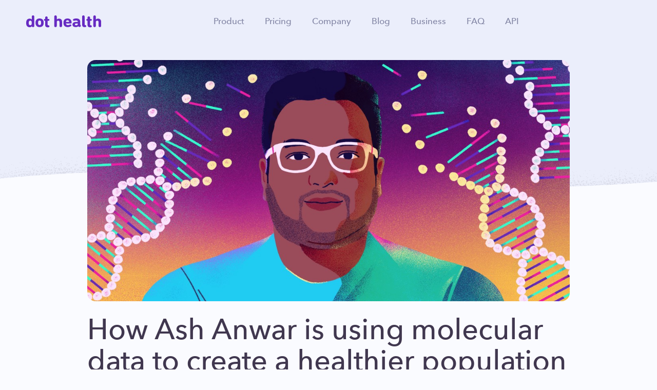

--- FILE ---
content_type: text/html
request_url: https://www.dothealth.ca/post/how-ash-anwar-is-using-molecular-data-to-create-a-healthier-population
body_size: 8486
content:
<!DOCTYPE html><!-- Last Published: Thu Jul 18 2024 18:14:37 GMT+0000 (Coordinated Universal Time) --><html data-wf-domain="www.dothealth.ca" data-wf-page="5e7e274893eacfc488b2696c" data-wf-site="5d0b9e940369a4f1b2d587ed" data-wf-collection="5e7e274893eacfdea2b26922" data-wf-item-slug="how-ash-anwar-is-using-molecular-data-to-create-a-healthier-population"><head><meta charset="utf-8"/><title>How Ash Anwar is using molecular data to create a healthier population</title><meta content="If you’d asked Ash Anwar 10 years ago whether or not he’d one day contribute to one of the fastest growing health tech industries, he likely would have said, “I hope so.”" name="description"/><meta content="How Ash Anwar is using molecular data to create a healthier population" property="og:title"/><meta content="If you’d asked Ash Anwar 10 years ago whether or not he’d one day contribute to one of the fastest growing health tech industries, he likely would have said, “I hope so.”" property="og:description"/><meta content="https://cdn.prod.website-files.com/5d0b9e940369a4e721d5881c/5d0b9e940369a40353d5894e_Ash%20Anwar.jpeg" property="og:image"/><meta content="How Ash Anwar is using molecular data to create a healthier population" property="twitter:title"/><meta content="If you’d asked Ash Anwar 10 years ago whether or not he’d one day contribute to one of the fastest growing health tech industries, he likely would have said, “I hope so.”" property="twitter:description"/><meta content="https://cdn.prod.website-files.com/5d0b9e940369a4e721d5881c/5d0b9e940369a40353d5894e_Ash%20Anwar.jpeg" property="twitter:image"/><meta property="og:type" content="website"/><meta content="summary_large_image" name="twitter:card"/><meta content="width=device-width, initial-scale=1" name="viewport"/><link href="https://cdn.prod.website-files.com/5d0b9e940369a4f1b2d587ed/css/dot-health-a3c4c16c79f1db1392cc16a80bd3.webflow.e9f33a0bf.min.css" rel="stylesheet" type="text/css"/><script type="text/javascript">!function(o,c){var n=c.documentElement,t=" w-mod-";n.className+=t+"js",("ontouchstart"in o||o.DocumentTouch&&c instanceof DocumentTouch)&&(n.className+=t+"touch")}(window,document);</script><link href="https://cdn.prod.website-files.com/5d0b9e940369a4f1b2d587ed/5d0b9e940369a4fb7bd58897_favicon.png" rel="shortcut icon" type="image/x-icon"/><link href="https://cdn.prod.website-files.com/5d0b9e940369a4f1b2d587ed/5d3f5c12eb5ed78f06382f3d_Frame.png" rel="apple-touch-icon"/><script async="" src="https://www.googletagmanager.com/gtag/js?id=UA-110962356-2"></script><script type="text/javascript">window.dataLayer = window.dataLayer || [];function gtag(){dataLayer.push(arguments);}gtag('js', new Date());gtag('config', 'UA-110962356-2', {'anonymize_ip': false});</script><!-- Hotjar Tracking Code for http://dothealth.ca -->
<script>
    (function(h,o,t,j,a,r){
        h.hj=h.hj||function(){(h.hj.q=h.hj.q||[]).push(arguments)};
        h._hjSettings={hjid:1013693,hjsv:6};
        a=o.getElementsByTagName('head')[0];
        r=o.createElement('script');r.async=1;
        r.src=t+h._hjSettings.hjid+j+h._hjSettings.hjsv;
        a.appendChild(r);
    })(window,document,'https://static.hotjar.com/c/hotjar-','.js?sv=');
</script>

<!-- Facebook Pixel Code -->
<script>
!function(f,b,e,v,n,t,s)
{if(f.fbq)return;n=f.fbq=function(){n.callMethod?
n.callMethod.apply(n,arguments):n.queue.push(arguments)};
if(!f._fbq)f._fbq=n;n.push=n;n.loaded=!0;n.version='2.0';
n.queue=[];t=b.createElement(e);t.async=!0;
t.src=v;s=b.getElementsByTagName(e)[0];
s.parentNode.insertBefore(t,s)}(window,document,'script',
'https://connect.facebook.net/en_US/fbevents.js');
 fbq('init', '394280664654805'); 
fbq('track', 'PageView');
</script>
<noscript>
 <img height="1" width="1" 
src="https://www.facebook.com/tr?id=394280664654805&ev=PageView
&noscript=1"/>
</noscript>
<!-- End Facebook Pixel Code --></head><body class="blog-post-page"><div data-animation="over-right" class="navbar w-nav" data-easing2="ease-out" data-easing="ease-in" data-collapse="tiny" role="banner" data-no-scroll="1" data-duration="400" data-doc-height="1"><div class="w-container"><a href="/" class="mobile-logo w-nav-brand"><img src="https://cdn.prod.website-files.com/5d0b9e940369a4f1b2d587ed/5d0b9e940369a4bbd7d5881e_wordmark.svg" alt=""/></a><nav role="navigation" class="mobile-nav-menu w-nav-menu"><a href="/" class="mobile-nav-link w-nav-link">Home</a><a href="https://www.dothealth.ca/#product" class="mobile-nav-link w-nav-link">Product</a><a href="/pricing" class="mobile-nav-link w-nav-link">Pricing</a><a href="/company" class="mobile-nav-link w-nav-link">Company</a><a href="/blog" class="mobile-nav-link w-nav-link">Blog</a><a href="/business" class="mobile-nav-link w-nav-link">Business</a><a href="/covid-19" class="mobile-nav-link w-nav-link">COVID-19</a><a href="http://api.dothealth.ca/" class="mobile-nav-link w-nav-link">API</a></nav><div class="mobile-menu-button w-nav-button"><img src="https://cdn.prod.website-files.com/5d0b9e940369a4f1b2d587ed/5d26000669609c0bbf8d5828_icon_menu.svg" alt="" class="mobile-menu-icon"/></div></div></div><div data-collapse="medium" data-animation="default" data-duration="400" data-easing="ease" data-easing2="ease" role="banner" class="web-nav-wrapper w-nav"><a href="/" class="w-nav-brand"><img src="https://cdn.prod.website-files.com/5d0b9e940369a4f1b2d587ed/5d0b9e940369a4bbd7d5881e_wordmark.svg" alt=""/></a><nav role="navigation" class="web-nav-menu w-nav-menu"><a href="https://www.dothealth.ca/#product" class="web-nav-link w-nav-link">Product</a><a href="https://www.dothealth.ca/pricing" class="web-nav-link w-nav-link">Pricing</a><a href="https://www.dothealth.ca/company" class="web-nav-link w-nav-link">Company</a><a href="https://www.dothealth.ca/blog" class="web-nav-link w-nav-link">Blog</a><a href="/business" class="web-nav-link w-nav-link">Business</a><a href="https://help.dothealth.ca" target="_blank" class="web-nav-link w-nav-link">FAQ</a><a href="http://api.dothealth.ca" target="_blank" class="web-nav-link w-nav-link">API</a></nav><div class="web-menu-button w-nav-button"><div class="w-icon-nav-menu"></div></div></div><div class="blog-list-header"></div><div><div class="w-container"><img alt="" src="https://cdn.prod.website-files.com/5d0b9e940369a4e721d5881c/5d0b9e940369a40353d5894e_Ash%20Anwar.jpeg" sizes="100vw" srcset="https://cdn.prod.website-files.com/5d0b9e940369a4e721d5881c/5d0b9e940369a40353d5894e_Ash%2520Anwar-p-500.jpeg 500w, https://cdn.prod.website-files.com/5d0b9e940369a4e721d5881c/5d0b9e940369a40353d5894e_Ash%2520Anwar-p-800.jpeg 800w, https://cdn.prod.website-files.com/5d0b9e940369a4e721d5881c/5d0b9e940369a40353d5894e_Ash%20Anwar.jpeg 1200w" class="blog-post-image"/><h1 class="blog-post-title">How Ash Anwar is using molecular data to create a healthier population</h1><div class="blog-post-author-label">Written by </div><div class="blog-post-author-top">Teresa Harris</div><div class="blog-post-date">Health story</div><div class="w-embed w-script"><!-- Go to www.addthis.com/dashboard to customize your tools -->
<script type="text/javascript" src="//s7.addthis.com/js/300/addthis_widget.js#pubid=ra-5cc3300ed188e68f"></script>

                <!-- Go to www.addthis.com/dashboard to customize your tools -->
                <div class="addthis_inline_share_toolbox"></div>

<style>

.blog-post-page p {
    font-size: 20px;
    line-height: 1.5;
    color: #40374F;
}

</style></div><div class="blog-post-text w-richtext"><p>If you’d asked Ash Anwar 10 years ago whether or not he’d one day contribute to one of the fastest growing health tech industries, he likely would have said, “I hope so.” Since his days as a biochemistry undergrad at Simon Fraser University, Ash knew that he wanted to help solve complex human health problems, but the traditional medicine route wasn’t for him.</p><p>“I have family members who are doctors, and they would take me to the hospitals. I’ve actually seen surgeries since I was a little kid,” Ash explains. “I watched a heart transplant, where they covered the face and concentrated only on the heart. To me, it felt like the patients were being treated like components, where if something doesn’t work we just swap it out.”</p><p>Seeking a more human-centric, prevention focused approach to health care, Ash studied Experimental Medicine at the University of British Columbia. There he conducted neuroscience research, trying to figure out how to slow down the progression of Alzheimer’s disease. Throughout graduate school he worked one on one with patients, and saw first-hand improvements in cognition and memory, which to him was incredibly rewarding.</p><p>‍</p><blockquote><em>“It felt like the patients were being treated like components, where if something doesn’t work we just swap it out.”</em></blockquote><p>‍</p><p>Then, as a Research Fellow at the Harvard Medical School Department of Ophthalmology, Ash explored how to incorporate therapy for people with age-related macular degeneration, or adult onset blindness. “The drug that’s currently on the market is invasive — administered through a needle in the eye — and its effectiveness is hit or miss, working for some people, but for about 50 per cent, it does nothing. We were trying to develop a drug that would be more targeted, and less invasive.” Again, Ash saw improvements in his patients’ vision, which motivated him to continue his research.</p><p>And yet, he soon realized how restricted academia was, in terms of the type of work that he was permitted to do. As a curious person who enjoyed scientific exploration for the sake of discovery, Ash was disheartened when the projects he worked on primarily served market-driven end goals; basically, to create and sell pharmaceuticals.</p><p>Eventually, his desire to do better for patients brought him to Molecular You, where he leads the Data Science team. By analyzing blood samples, he’s able to provide preventive health assessments based on genetics, metabolites, and other human biomarkers, in order to give people a comprehensive look at what’s happening inside their unique bodies.</p><p>“Not every health problem that people experience fits neatly into a box,” Ash says, explaining how an individual’s symptoms may not correspond directly to a diagnosis. “Sometimes, certain things are off, and that’s extremely difficult to pinpoint. Maybe they’re eating healthy, but something isn’t digesting properly. Maybe they’re under a lot of stress that’s throwing off their biomarkers, which then impacts the way their body functions. We’re able to pick up on this.”</p><p>‍</p><blockquote><em>“Not every health problem that people experience fits neatly into a box”</em></blockquote><p>‍</p><p>Finally, Ash feels like he’s helping individuals in a way that the traditional health care system isn’t set up to do. By demystifying what’s happening inside people’s bodies, and recommending ways that they can become healthier based on their individual data, Ash is fulfilling his desire to approach healthcare in a way that is preventative, and honours our bodies as whole, rather than the sum of components.</p><p>He’s also eager to remove the barriers to information that leave many in the dark about their health status. “There’s a gap in what regular people understand health as,” Ash explains. “Obesity, for example, isn’t actually an indicator of disease. The real concern is whether or not you’re metabolically obese, indicated by increased blood pressure, high blood sugar, excess body fat around the waist, and abnormal cholesterol or triglyceride levels. These factors are what lead to conditions like diabetes and heart disease — not simply being overweight.”</p><p>Ash himself has a family history of diabetes and heart disease, but until he viewed his own data, he had no idea just how at risk he was. His doctor cautioned that his BMI was on the high end, but he could simply manage it with moderate exercise and a few diet swaps. Overall, Ash wasn’t concerned, but when he got full access to his health data and began interpreting it as a scientist, he realized he had an opportunity to make better choices. After cutting down on energy drinks and red meat, his weight didn’t change, but he saw all of his other indicators of metabolic obesity improve.</p><p>“The biggest challenge of healthcare is getting people to change their behaviour,” he says. ”Once people see their own numbers, and have the ability to see them change over time, they’re more motivated to start making better decisions, before concerns become serious.”</p><p>‍</p><figure class="w-richtext-figure-type-image w-richtext-align-center" data-rt-type="image" data-rt-align="center"><div><img src="https://cdn.prod.website-files.com/5d0b9e940369a4e721d5881c/5d0b9e940369a472f9d588fe_1*tS4j_2mMsSD3XHkdxojDqA.png"></div></figure><p>‍</p><p><strong><em>This is part of </em></strong><a href="https://www.dothealth.ca/" target="_blank" data-rt-link-type="external"><strong><em>Dot Health</em></strong></a><strong><em>’s #HealthStories series, where we highlight individuals from across Canada and their experience with the healthcare system in Canada as a patient, caregiver, or advocate.</em></strong></p><p><strong><em>Dot Health is a </em></strong><a href="https://www.dothealth.ca/" target="_blank" data-rt-link-type="external"><strong><em>Toronto-based digital health company</em></strong></a><strong><em> that believes health information belongs in the hands of its owner: you. Through our </em></strong><a href="https://itunes.apple.com/ca/app/dot-health/id1280583948?mt=8" target="_blank" data-rt-link-type="external"><strong><em>mobile app</em></strong></a><strong><em>, we empower Canadians to own and control their health data, from clinics, hospitals, labs, and pharmacies.</em></strong></p></div><img src="https://cdn.prod.website-files.com/5d0b9e940369a4f1b2d587ed/5d0b9e940369a43ab9d5885f_2dots.svg" alt="" class="blog-post-seperator"/><img alt="" src="https://cdn.prod.website-files.com/5d0b9e940369a4e721d5881c/5d0b9e940369a43004d589de_teresa_bio.png" class="blog-post-author-image"/><div><div class="blog-post-author-bottom">Teresa Harris</div></div><div class="blog-post-bio">Marketing Lead, Dot Health</div><div class="blog-post-contact">teresa@dothealth.ca</div><h1 class="blog-post-reco-title">Explore our blog</h1><div class="blog-post-recent-articles-section w-dyn-list"><div role="list" class="w-dyn-items w-row"><div role="listitem" class="blog-post-recent-articles-collection-item w-dyn-item w-col w-col-6"><a href="/post/perspective-concern-in-the-time-of-covid-19" class="blog-suggested-articles w-inline-block"><img alt="" src="https://cdn.prod.website-files.com/5d0b9e940369a4e721d5881c/5e95ed43ac2c9598020e6cb1_Understanding%20Clinical%20Notes.png" sizes="(max-width: 479px) 93vw, (max-width: 767px) 87vw, (max-width: 991px) 304px, 320px" srcset="https://cdn.prod.website-files.com/5d0b9e940369a4e721d5881c/5e95ed43ac2c9598020e6cb1_Understanding%20Clinical%20Notes-p-500.png 500w, https://cdn.prod.website-files.com/5d0b9e940369a4e721d5881c/5e95ed43ac2c9598020e6cb1_Understanding%20Clinical%20Notes-p-800.png 800w, https://cdn.prod.website-files.com/5d0b9e940369a4e721d5881c/5e95ed43ac2c9598020e6cb1_Understanding%20Clinical%20Notes-p-1080.png 1080w, https://cdn.prod.website-files.com/5d0b9e940369a4e721d5881c/5e95ed43ac2c9598020e6cb1_Understanding%20Clinical%20Notes.png 1400w" class="blog-list-thumbnail-images"/><div style="background-color:hsla(321.5311004784689, 86.72%, 52.75%, 1.00)" class="blog-list-category">Health story</div><h1 class="blog-list-preview-title">Perspective: Concern in the Time of COVID-19</h1><div class="blog-list-post-summary">What happens when a healthcare worker develops coronavirus symptoms? Learn about Sarah&#x27;s experiences with both sides of the provider-patient relationship. </div></a></div><div role="listitem" class="blog-post-recent-articles-collection-item w-dyn-item w-col w-col-6"><a href="/post/teresa-harris-on-the-four-letters-that-changed-everything-pcos" class="blog-suggested-articles w-inline-block"><img alt="" src="https://cdn.prod.website-files.com/5d0b9e940369a4e721d5881c/5d0b9e940369a46a59d5899a_1_-ZAu-XsNKyrpNZi9ipEbHA.jpeg" sizes="(max-width: 479px) 93vw, (max-width: 767px) 87vw, (max-width: 991px) 304px, 320px" srcset="https://cdn.prod.website-files.com/5d0b9e940369a4e721d5881c/5d0b9e940369a46a59d5899a_teresa%2520harris%2520-p-500.jpeg 500w, https://cdn.prod.website-files.com/5d0b9e940369a4e721d5881c/5d0b9e940369a46a59d5899a_teresa%2520harris%2520-p-800.jpeg 800w, https://cdn.prod.website-files.com/5d0b9e940369a4e721d5881c/5d0b9e940369a46a59d5899a_1_-ZAu-XsNKyrpNZi9ipEbHA.jpeg 1200w" class="blog-list-thumbnail-images"/><div style="background-color:hsla(321.5311004784689, 86.72%, 52.75%, 1.00)" class="blog-list-category">Health story</div><h1 class="blog-list-preview-title">Teresa Harris on the four letters that changed everything: PCOS</h1><div class="blog-list-post-summary">As weeks turned into months, and new symptoms cropped up, I turned to Google for answers. My search, rather than alleviating my worries, introduced me to an acronym that would dominate my mind for years to come: PCOS.</div></a></div></div></div></div><div class="pulse-wrapper"><div class="w-row"><div class="pulse-column-1 w-col w-col-7 w-col-stack w-col-small-small-stack"><img src="https://cdn.prod.website-files.com/5d0b9e940369a4f1b2d587ed/5d0b9e940369a4ccb9d58913_pulse_white.svg" alt="" class="pulse-logo"/><h1 class="pulse-heading">Subscribe to our monthly newsletter!</h1><div class="pulse-paragraph">Each month we&#x27;ll send you updates on what&#x27;s happening at Dot Health, plus the latest blog content and &#x27;need to reads&#x27; from the web.</div></div><div class="pulse-column-2 w-col w-col-5 w-col-stack w-col-small-small-stack"><div class="pulse-form-wrapper w-embed"><style>
label[for="mce-EMAIL"],label[for="mce-FNAME"],label[for="mce-LNAME"]{

font-size: 18px; 
font-weight: 300;
color: white;
margin-bottom: 10px;
}

input#mce-EMAIL, input#mce-FNAME {
min-height: 52px;
border-radius: 100px;	
border: 2px solid white; 
margin-bottom: 24px;
width: 100%;
padding: 16px 24px;

-webkit-appearance: none;
font-size: 16px;
font-weight: 300;
}

input#mce-EMAIL:focus,input#mce-FNAME:focus,input#mce-LNAME:focus{
border: 2px solid #14E4B2; 
outline: none;
}

input#mce-LNAME{
min-height: 52px;
border-radius: 100px;	
border: 2px solid white; 
width: 100%;
padding: 16px 24px;

-webkit-appearance: none;
font-size: 16px;
font-weight: 300;
margin-bottom: 16px;
}

#mc-embedded-subscribe{
border: none; 
padding: 16px 48px; 
font-size: 16px;
min-height: 52px;
border-radius: 24px;
font-family: 'Avenir Next',sans-serif;
font-weight: 500;
}
</style>

<!-- Begin Mailchimp Signup Form -->
<div id="mc_embed_signup">
<form action="https://dothealth.us18.list-manage.com/subscribe/post?u=052a3b425a3bee517a0b5354b&amp;id=1116af26de" method="post" id="mc-embedded-subscribe-form" name="mc-embedded-subscribe-form" class="validate" target="_blank" novalidate>
    <div id="mc_embed_signup_scroll">
	
<div class="mc-field-group">
	<label for="mce-EMAIL">Email Address </label>
	<input type="email" value="" name="EMAIL" class="required email" id="mce-EMAIL">
</div>
<div class="mc-field-group">
	<label for="mce-FNAME">First Name </label>
	<input type="text" value="" name="FNAME" class="" id="mce-FNAME">
</div>
<div class="mc-field-group">
	<label for="mce-LNAME">Last Name </label>
	<input type="text" value="" name="LNAME" class="" id="mce-LNAME">
</div>
	<div id="mce-responses" class="clear">
		<div class="response" id="mce-error-response" style="display:none"></div>
		<div class="response" id="mce-success-response" style="display:none"></div>
	</div>    <!-- real people should not fill this in and expect good things - do not remove this or risk form bot signups-->
    <div style="position: absolute; left: -5000px;" aria-hidden="true"><input type="text" name="b_052a3b425a3bee517a0b5354b_1116af26de" tabindex="-1" value=""></div>
    <div class="clear"><input type="submit" value="Subscribe to Pulse" name="subscribe" id="mc-embedded-subscribe" class="button"></div>
    </div>
</form>
</div>

<!--End mc_embed_signup--></div></div></div><img src="https://cdn.prod.website-files.com/5d0b9e940369a4f1b2d587ed/5d0b9e940369a4d61ed58915_leaves%20-%20pulse.png" width="258" alt="" class="pulse-leaves"/><img src="https://cdn.prod.website-files.com/5d0b9e940369a4f1b2d587ed/5d0b9e940369a49558d58914_biker.png" width="192" alt="" class="pulse-biker"/></div></div><div class="footer"><div class="w-row"><div class="w-col w-col-2"><img src="https://cdn.prod.website-files.com/5d0b9e940369a4f1b2d587ed/5d111a61be64f65be6f0da9d_logo_shipcove.svg" alt="" class="footer-logo"/></div><div class="footer-column-2 w-col w-col-2"><h6 class="footer-link-title">Product</h6><a href="https://www.dothealth.ca/#product" class="footer-link">Features</a><a href="/company" class="footer-link">Company</a><a href="/pricing" class="footer-link">Pricing</a><a href="/blog" class="footer-link">Blog</a></div><div class="footer-column-3 w-col w-col-2"><h6 class="footer-link-title">Company</h6><a href="https://www.dothealth.ca/company#jobs" class="footer-link">Jobs</a><a href="/media" class="footer-link">Media</a><a href="/business" class="footer-link">Business</a></div><div class="footer-column-4 w-col w-col-2"><h6 class="footer-link-title">Connect</h6><a href="https://twitter.com/DotHealth" target="_blank" class="footer-link">Twitter</a><a href="https://www.instagram.com/dothealthhq/" target="_blank" class="footer-link">Instagram</a><a href="https://ca.linkedin.com/company/dot-health" target="_blank" class="footer-link">Linkedin</a><a href="https://www.facebook.com/dothealthHQ/" target="_blank" class="footer-link">Facebook</a><a href="https://www.youtube.com/channel/UCRNMZIY9X4HGj0N8YWf-k8g" target="_blank" class="footer-link">Youtube</a></div><div class="footer-column-5 w-col w-col-3"><h6 class="footer-link-title">Support</h6><a href="http://help.dothealth.ca/en/" class="footer-link">Help center</a><a href="/contact-us" class="footer-link">Contact us</a><a href="/terms" class="footer-link">Terms of service</a><a href="/privacy-policy" class="footer-link">Privacy policy</a></div><div class="footer-column-6 w-col w-col-1"></div></div><h6 class="heading-6-center footer-message-title">Connecting the world’s healthcare information</h6><img src="https://cdn.prod.website-files.com/5d0b9e940369a4f1b2d587ed/5d43056385aa462adf503bdb_illo_footer_left.jpg" width="488" alt="" class="footer-illo-left"/><div class="paragraph-center footer-message-text">Built with care for you</div><img src="https://cdn.prod.website-files.com/5d0b9e940369a4f1b2d587ed/5d44571dedcaeb3115b48d06_illo_footer_right.jpg" sizes="(max-width: 479px) 60vw, (max-width: 767px) 50vw, 530px" srcset="https://cdn.prod.website-files.com/5d0b9e940369a4f1b2d587ed/5d44571dedcaeb3115b48d06_illo_footer_right-p-500.jpeg 500w, https://cdn.prod.website-files.com/5d0b9e940369a4f1b2d587ed/5d44571dedcaeb3115b48d06_illo_footer_right.jpg 530w" alt="" class="footer-illo-right"/></div><script src="https://d3e54v103j8qbb.cloudfront.net/js/jquery-3.5.1.min.dc5e7f18c8.js?site=5d0b9e940369a4f1b2d587ed" type="text/javascript" integrity="sha256-9/aliU8dGd2tb6OSsuzixeV4y/faTqgFtohetphbbj0=" crossorigin="anonymous"></script><script src="https://cdn.prod.website-files.com/5d0b9e940369a4f1b2d587ed/js/webflow.faa7085d9.js" type="text/javascript"></script><script>
  window.intercomSettings = {
    app_id: "g5b9ova4"
  };
</script>
<script>(function(){var w=window;var ic=w.Intercom;if(typeof ic==="function"){ic('reattach_activator');ic('update',intercomSettings);}else{var d=document;var i=function(){i.c(arguments)};i.q=[];i.c=function(args){i.q.push(args)};w.Intercom=i;function l(){var s=d.createElement('script');s.type='text/javascript';s.async=true;s.src='https://widget.intercom.io/widget/g5b9ova4';var x=d.getElementsByTagName('script')[0];x.parentNode.insertBefore(s,x);}if(w.attachEvent){w.attachEvent('onload',l);}else{w.addEventListener('load',l,false);}}})()</script></body></html>

--- FILE ---
content_type: text/css
request_url: https://cdn.prod.website-files.com/5d0b9e940369a4f1b2d587ed/css/dot-health-a3c4c16c79f1db1392cc16a80bd3.webflow.e9f33a0bf.min.css
body_size: 23930
content:
html{-webkit-text-size-adjust:100%;-ms-text-size-adjust:100%;font-family:sans-serif}body{margin:0}article,aside,details,figcaption,figure,footer,header,hgroup,main,menu,nav,section,summary{display:block}audio,canvas,progress,video{vertical-align:baseline;display:inline-block}audio:not([controls]){height:0;display:none}[hidden],template{display:none}a{background-color:transparent}a:active,a:hover{outline:0}abbr[title]{border-bottom:1px dotted}b,strong{font-weight:700}dfn{font-style:italic}h1{margin:.67em 0;font-size:2em}mark{color:#000;background:#ff0}small{font-size:80%}sub,sup{vertical-align:baseline;font-size:75%;line-height:0;position:relative}sup{top:-.5em}sub{bottom:-.25em}img{border:0}svg:not(:root){overflow:hidden}hr{box-sizing:content-box;height:0}pre{overflow:auto}code,kbd,pre,samp{font-family:monospace;font-size:1em}button,input,optgroup,select,textarea{color:inherit;font:inherit;margin:0}button{overflow:visible}button,select{text-transform:none}button,html input[type=button],input[type=reset]{-webkit-appearance:button;cursor:pointer}button[disabled],html input[disabled]{cursor:default}button::-moz-focus-inner,input::-moz-focus-inner{border:0;padding:0}input{line-height:normal}input[type=checkbox],input[type=radio]{box-sizing:border-box;padding:0}input[type=number]::-webkit-inner-spin-button,input[type=number]::-webkit-outer-spin-button{height:auto}input[type=search]{-webkit-appearance:none}input[type=search]::-webkit-search-cancel-button,input[type=search]::-webkit-search-decoration{-webkit-appearance:none}legend{border:0;padding:0}textarea{overflow:auto}optgroup{font-weight:700}table{border-collapse:collapse;border-spacing:0}td,th{padding:0}@font-face{font-family:webflow-icons;src:url([data-uri])format("truetype");font-weight:400;font-style:normal}[class^=w-icon-],[class*=\ w-icon-]{speak:none;font-variant:normal;text-transform:none;-webkit-font-smoothing:antialiased;-moz-osx-font-smoothing:grayscale;font-style:normal;font-weight:400;line-height:1;font-family:webflow-icons!important}.w-icon-slider-right:before{content:""}.w-icon-slider-left:before{content:""}.w-icon-nav-menu:before{content:""}.w-icon-arrow-down:before,.w-icon-dropdown-toggle:before{content:""}.w-icon-file-upload-remove:before{content:""}.w-icon-file-upload-icon:before{content:""}*{box-sizing:border-box}html{height:100%}body{color:#333;background-color:#fff;min-height:100%;margin:0;font-family:Arial,sans-serif;font-size:14px;line-height:20px}img{vertical-align:middle;max-width:100%;display:inline-block}html.w-mod-touch *{background-attachment:scroll!important}.w-block{display:block}.w-inline-block{max-width:100%;display:inline-block}.w-clearfix:before,.w-clearfix:after{content:" ";grid-area:1/1/2/2;display:table}.w-clearfix:after{clear:both}.w-hidden{display:none}.w-button{color:#fff;line-height:inherit;cursor:pointer;background-color:#3898ec;border:0;border-radius:0;padding:9px 15px;text-decoration:none;display:inline-block}input.w-button{-webkit-appearance:button}html[data-w-dynpage] [data-w-cloak]{color:transparent!important}.w-code-block{margin:unset}pre.w-code-block code{all:inherit}.w-webflow-badge,.w-webflow-badge *{z-index:auto;visibility:visible;box-sizing:border-box;float:none;clear:none;box-shadow:none;opacity:1;direction:ltr;font-family:inherit;font-weight:inherit;color:inherit;font-size:inherit;line-height:inherit;font-style:inherit;font-variant:inherit;text-align:inherit;letter-spacing:inherit;-webkit-text-decoration:inherit;text-decoration:inherit;text-indent:0;text-transform:inherit;text-shadow:none;font-smoothing:auto;vertical-align:baseline;cursor:inherit;white-space:inherit;word-break:normal;word-spacing:normal;word-wrap:normal;background:0 0;border:0 transparent;border-radius:0;width:auto;min-width:0;max-width:none;height:auto;min-height:0;max-height:none;margin:0;padding:0;list-style-type:disc;transition:none;display:block;position:static;top:auto;bottom:auto;left:auto;right:auto;overflow:visible;transform:none}.w-webflow-badge{white-space:nowrap;cursor:pointer;box-shadow:0 0 0 1px rgba(0,0,0,.1),0 1px 3px rgba(0,0,0,.1);visibility:visible!important;z-index:2147483647!important;color:#aaadb0!important;opacity:1!important;background-color:#fff!important;border-radius:3px!important;width:auto!important;height:auto!important;margin:0!important;padding:6px!important;font-size:12px!important;line-height:14px!important;text-decoration:none!important;display:inline-block!important;position:fixed!important;top:auto!important;bottom:12px!important;left:auto!important;right:12px!important;overflow:visible!important;transform:none!important}.w-webflow-badge>img{visibility:visible!important;opacity:1!important;vertical-align:middle!important;display:inline-block!important}h1,h2,h3,h4,h5,h6{margin-bottom:10px;font-weight:700}h1{margin-top:20px;font-size:38px;line-height:44px}h2{margin-top:20px;font-size:32px;line-height:36px}h3{margin-top:20px;font-size:24px;line-height:30px}h4{margin-top:10px;font-size:18px;line-height:24px}h5{margin-top:10px;font-size:14px;line-height:20px}h6{margin-top:10px;font-size:12px;line-height:18px}p{margin-top:0;margin-bottom:10px}blockquote{border-left:5px solid #e2e2e2;margin:0 0 10px;padding:10px 20px;font-size:18px;line-height:22px}figure{margin:0 0 10px}figcaption{text-align:center;margin-top:5px}ul,ol{margin-top:0;margin-bottom:10px;padding-left:40px}.w-list-unstyled{padding-left:0;list-style:none}.w-embed:before,.w-embed:after{content:" ";grid-area:1/1/2/2;display:table}.w-embed:after{clear:both}.w-video{width:100%;padding:0;position:relative}.w-video iframe,.w-video object,.w-video embed{border:none;width:100%;height:100%;position:absolute;top:0;left:0}fieldset{border:0;margin:0;padding:0}button,[type=button],[type=reset]{cursor:pointer;-webkit-appearance:button;border:0}.w-form{margin:0 0 15px}.w-form-done{text-align:center;background-color:#ddd;padding:20px;display:none}.w-form-fail{background-color:#ffdede;margin-top:10px;padding:10px;display:none}label{margin-bottom:5px;font-weight:700;display:block}.w-input,.w-select{color:#333;vertical-align:middle;background-color:#fff;border:1px solid #ccc;width:100%;height:38px;margin-bottom:10px;padding:8px 12px;font-size:14px;line-height:1.42857;display:block}.w-input:-moz-placeholder,.w-select:-moz-placeholder{color:#999}.w-input::-moz-placeholder,.w-select::-moz-placeholder{color:#999;opacity:1}.w-input::-webkit-input-placeholder,.w-select::-webkit-input-placeholder{color:#999}.w-input:focus,.w-select:focus{border-color:#3898ec;outline:0}.w-input[disabled],.w-select[disabled],.w-input[readonly],.w-select[readonly],fieldset[disabled] .w-input,fieldset[disabled] .w-select{cursor:not-allowed}.w-input[disabled]:not(.w-input-disabled),.w-select[disabled]:not(.w-input-disabled),.w-input[readonly],.w-select[readonly],fieldset[disabled]:not(.w-input-disabled) .w-input,fieldset[disabled]:not(.w-input-disabled) .w-select{background-color:#eee}textarea.w-input,textarea.w-select{height:auto}.w-select{background-color:#f3f3f3}.w-select[multiple]{height:auto}.w-form-label{cursor:pointer;margin-bottom:0;font-weight:400;display:inline-block}.w-radio{margin-bottom:5px;padding-left:20px;display:block}.w-radio:before,.w-radio:after{content:" ";grid-area:1/1/2/2;display:table}.w-radio:after{clear:both}.w-radio-input{float:left;margin:3px 0 0 -20px;line-height:normal}.w-file-upload{margin-bottom:10px;display:block}.w-file-upload-input{opacity:0;z-index:-100;width:.1px;height:.1px;position:absolute;overflow:hidden}.w-file-upload-default,.w-file-upload-uploading,.w-file-upload-success{color:#333;display:inline-block}.w-file-upload-error{margin-top:10px;display:block}.w-file-upload-default.w-hidden,.w-file-upload-uploading.w-hidden,.w-file-upload-error.w-hidden,.w-file-upload-success.w-hidden{display:none}.w-file-upload-uploading-btn{cursor:pointer;background-color:#fafafa;border:1px solid #ccc;margin:0;padding:8px 12px;font-size:14px;font-weight:400;display:flex}.w-file-upload-file{background-color:#fafafa;border:1px solid #ccc;flex-grow:1;justify-content:space-between;margin:0;padding:8px 9px 8px 11px;display:flex}.w-file-upload-file-name{font-size:14px;font-weight:400;display:block}.w-file-remove-link{cursor:pointer;width:auto;height:auto;margin-top:3px;margin-left:10px;padding:3px;display:block}.w-icon-file-upload-remove{margin:auto;font-size:10px}.w-file-upload-error-msg{color:#ea384c;padding:2px 0;display:inline-block}.w-file-upload-info{padding:0 12px;line-height:38px;display:inline-block}.w-file-upload-label{cursor:pointer;background-color:#fafafa;border:1px solid #ccc;margin:0;padding:8px 12px;font-size:14px;font-weight:400;display:inline-block}.w-icon-file-upload-icon,.w-icon-file-upload-uploading{width:20px;margin-right:8px;display:inline-block}.w-icon-file-upload-uploading{height:20px}.w-container{max-width:940px;margin-left:auto;margin-right:auto}.w-container:before,.w-container:after{content:" ";grid-area:1/1/2/2;display:table}.w-container:after{clear:both}.w-container .w-row{margin-left:-10px;margin-right:-10px}.w-row:before,.w-row:after{content:" ";grid-area:1/1/2/2;display:table}.w-row:after{clear:both}.w-row .w-row{margin-left:0;margin-right:0}.w-col{float:left;width:100%;min-height:1px;padding-left:10px;padding-right:10px;position:relative}.w-col .w-col{padding-left:0;padding-right:0}.w-col-1{width:8.33333%}.w-col-2{width:16.6667%}.w-col-3{width:25%}.w-col-4{width:33.3333%}.w-col-5{width:41.6667%}.w-col-6{width:50%}.w-col-7{width:58.3333%}.w-col-8{width:66.6667%}.w-col-9{width:75%}.w-col-10{width:83.3333%}.w-col-11{width:91.6667%}.w-col-12{width:100%}.w-hidden-main{display:none!important}@media screen and (max-width:991px){.w-container{max-width:728px}.w-hidden-main{display:inherit!important}.w-hidden-medium{display:none!important}.w-col-medium-1{width:8.33333%}.w-col-medium-2{width:16.6667%}.w-col-medium-3{width:25%}.w-col-medium-4{width:33.3333%}.w-col-medium-5{width:41.6667%}.w-col-medium-6{width:50%}.w-col-medium-7{width:58.3333%}.w-col-medium-8{width:66.6667%}.w-col-medium-9{width:75%}.w-col-medium-10{width:83.3333%}.w-col-medium-11{width:91.6667%}.w-col-medium-12{width:100%}.w-col-stack{width:100%;left:auto;right:auto}}@media screen and (max-width:767px){.w-hidden-main,.w-hidden-medium{display:inherit!important}.w-hidden-small{display:none!important}.w-row,.w-container .w-row{margin-left:0;margin-right:0}.w-col{width:100%;left:auto;right:auto}.w-col-small-1{width:8.33333%}.w-col-small-2{width:16.6667%}.w-col-small-3{width:25%}.w-col-small-4{width:33.3333%}.w-col-small-5{width:41.6667%}.w-col-small-6{width:50%}.w-col-small-7{width:58.3333%}.w-col-small-8{width:66.6667%}.w-col-small-9{width:75%}.w-col-small-10{width:83.3333%}.w-col-small-11{width:91.6667%}.w-col-small-12{width:100%}}@media screen and (max-width:479px){.w-container{max-width:none}.w-hidden-main,.w-hidden-medium,.w-hidden-small{display:inherit!important}.w-hidden-tiny{display:none!important}.w-col{width:100%}.w-col-tiny-1{width:8.33333%}.w-col-tiny-2{width:16.6667%}.w-col-tiny-3{width:25%}.w-col-tiny-4{width:33.3333%}.w-col-tiny-5{width:41.6667%}.w-col-tiny-6{width:50%}.w-col-tiny-7{width:58.3333%}.w-col-tiny-8{width:66.6667%}.w-col-tiny-9{width:75%}.w-col-tiny-10{width:83.3333%}.w-col-tiny-11{width:91.6667%}.w-col-tiny-12{width:100%}}.w-widget{position:relative}.w-widget-map{width:100%;height:400px}.w-widget-map label{width:auto;display:inline}.w-widget-map img{max-width:inherit}.w-widget-map .gm-style-iw{text-align:center}.w-widget-map .gm-style-iw>button{display:none!important}.w-widget-twitter{overflow:hidden}.w-widget-twitter-count-shim{vertical-align:top;text-align:center;background:#fff;border:1px solid #758696;border-radius:3px;width:28px;height:20px;display:inline-block;position:relative}.w-widget-twitter-count-shim *{pointer-events:none;-webkit-user-select:none;-ms-user-select:none;user-select:none}.w-widget-twitter-count-shim .w-widget-twitter-count-inner{text-align:center;color:#999;font-family:serif;font-size:15px;line-height:12px;position:relative}.w-widget-twitter-count-shim .w-widget-twitter-count-clear{display:block;position:relative}.w-widget-twitter-count-shim.w--large{width:36px;height:28px}.w-widget-twitter-count-shim.w--large .w-widget-twitter-count-inner{font-size:18px;line-height:18px}.w-widget-twitter-count-shim:not(.w--vertical){margin-left:5px;margin-right:8px}.w-widget-twitter-count-shim:not(.w--vertical).w--large{margin-left:6px}.w-widget-twitter-count-shim:not(.w--vertical):before,.w-widget-twitter-count-shim:not(.w--vertical):after{content:" ";pointer-events:none;border:solid transparent;width:0;height:0;position:absolute;top:50%;left:0}.w-widget-twitter-count-shim:not(.w--vertical):before{border-width:4px;border-color:rgba(117,134,150,0) #5d6c7b rgba(117,134,150,0) rgba(117,134,150,0);margin-top:-4px;margin-left:-9px}.w-widget-twitter-count-shim:not(.w--vertical).w--large:before{border-width:5px;margin-top:-5px;margin-left:-10px}.w-widget-twitter-count-shim:not(.w--vertical):after{border-width:4px;border-color:rgba(255,255,255,0) #fff rgba(255,255,255,0) rgba(255,255,255,0);margin-top:-4px;margin-left:-8px}.w-widget-twitter-count-shim:not(.w--vertical).w--large:after{border-width:5px;margin-top:-5px;margin-left:-9px}.w-widget-twitter-count-shim.w--vertical{width:61px;height:33px;margin-bottom:8px}.w-widget-twitter-count-shim.w--vertical:before,.w-widget-twitter-count-shim.w--vertical:after{content:" ";pointer-events:none;border:solid transparent;width:0;height:0;position:absolute;top:100%;left:50%}.w-widget-twitter-count-shim.w--vertical:before{border-width:5px;border-color:#5d6c7b rgba(117,134,150,0) rgba(117,134,150,0);margin-left:-5px}.w-widget-twitter-count-shim.w--vertical:after{border-width:4px;border-color:#fff rgba(255,255,255,0) rgba(255,255,255,0);margin-left:-4px}.w-widget-twitter-count-shim.w--vertical .w-widget-twitter-count-inner{font-size:18px;line-height:22px}.w-widget-twitter-count-shim.w--vertical.w--large{width:76px}.w-background-video{color:#fff;height:500px;position:relative;overflow:hidden}.w-background-video>video{object-fit:cover;z-index:-100;background-position:50%;background-size:cover;width:100%;height:100%;margin:auto;position:absolute;top:-100%;bottom:-100%;left:-100%;right:-100%}.w-background-video>video::-webkit-media-controls-start-playback-button{-webkit-appearance:none;display:none!important}.w-background-video--control{background-color:transparent;padding:0;position:absolute;bottom:1em;right:1em}.w-background-video--control>[hidden]{display:none!important}.w-slider{text-align:center;clear:both;-webkit-tap-highlight-color:transparent;tap-highlight-color:transparent;background:#ddd;height:300px;position:relative}.w-slider-mask{z-index:1;white-space:nowrap;height:100%;display:block;position:relative;left:0;right:0;overflow:hidden}.w-slide{vertical-align:top;white-space:normal;text-align:left;width:100%;height:100%;display:inline-block;position:relative}.w-slider-nav{z-index:2;text-align:center;-webkit-tap-highlight-color:transparent;tap-highlight-color:transparent;height:40px;margin:auto;padding-top:10px;position:absolute;top:auto;bottom:0;left:0;right:0}.w-slider-nav.w-round>div{border-radius:100%}.w-slider-nav.w-num>div{font-size:inherit;line-height:inherit;width:auto;height:auto;padding:.2em .5em}.w-slider-nav.w-shadow>div{box-shadow:0 0 3px rgba(51,51,51,.4)}.w-slider-nav-invert{color:#fff}.w-slider-nav-invert>div{background-color:rgba(34,34,34,.4)}.w-slider-nav-invert>div.w-active{background-color:#222}.w-slider-dot{cursor:pointer;background-color:rgba(255,255,255,.4);width:1em;height:1em;margin:0 3px .5em;transition:background-color .1s,color .1s;display:inline-block;position:relative}.w-slider-dot.w-active{background-color:#fff}.w-slider-dot:focus{outline:none;box-shadow:0 0 0 2px #fff}.w-slider-dot:focus.w-active{box-shadow:none}.w-slider-arrow-left,.w-slider-arrow-right{cursor:pointer;color:#fff;-webkit-tap-highlight-color:transparent;tap-highlight-color:transparent;-webkit-user-select:none;-ms-user-select:none;user-select:none;width:80px;margin:auto;font-size:40px;position:absolute;top:0;bottom:0;left:0;right:0;overflow:hidden}.w-slider-arrow-left [class^=w-icon-],.w-slider-arrow-right [class^=w-icon-],.w-slider-arrow-left [class*=\ w-icon-],.w-slider-arrow-right [class*=\ w-icon-]{position:absolute}.w-slider-arrow-left:focus,.w-slider-arrow-right:focus{outline:0}.w-slider-arrow-left{z-index:3;right:auto}.w-slider-arrow-right{z-index:4;left:auto}.w-icon-slider-left,.w-icon-slider-right{width:1em;height:1em;margin:auto;top:0;bottom:0;left:0;right:0}.w-slider-aria-label{clip:rect(0 0 0 0);border:0;width:1px;height:1px;margin:-1px;padding:0;position:absolute;overflow:hidden}.w-slider-force-show{display:block!important}.w-dropdown{text-align:left;z-index:900;margin-left:auto;margin-right:auto;display:inline-block;position:relative}.w-dropdown-btn,.w-dropdown-toggle,.w-dropdown-link{vertical-align:top;color:#222;text-align:left;white-space:nowrap;margin-left:auto;margin-right:auto;padding:20px;text-decoration:none;position:relative}.w-dropdown-toggle{-webkit-user-select:none;-ms-user-select:none;user-select:none;cursor:pointer;padding-right:40px;display:inline-block}.w-dropdown-toggle:focus{outline:0}.w-icon-dropdown-toggle{width:1em;height:1em;margin:auto 20px auto auto;position:absolute;top:0;bottom:0;right:0}.w-dropdown-list{background:#ddd;min-width:100%;display:none;position:absolute}.w-dropdown-list.w--open{display:block}.w-dropdown-link{color:#222;padding:10px 20px;display:block}.w-dropdown-link.w--current{color:#0082f3}.w-dropdown-link:focus{outline:0}@media screen and (max-width:767px){.w-nav-brand{padding-left:10px}}.w-lightbox-backdrop{cursor:auto;letter-spacing:normal;text-indent:0;text-shadow:none;text-transform:none;visibility:visible;white-space:normal;word-break:normal;word-spacing:normal;word-wrap:normal;color:#fff;text-align:center;z-index:2000;opacity:0;-webkit-user-select:none;-moz-user-select:none;-webkit-tap-highlight-color:transparent;background:rgba(0,0,0,.9);outline:0;font-family:Helvetica Neue,Helvetica,Ubuntu,Segoe UI,Verdana,sans-serif;font-size:17px;font-style:normal;font-weight:300;line-height:1.2;list-style:disc;position:fixed;top:0;bottom:0;left:0;right:0;-webkit-transform:translate(0)}.w-lightbox-backdrop,.w-lightbox-container{-webkit-overflow-scrolling:touch;height:100%;overflow:auto}.w-lightbox-content{height:100vh;position:relative;overflow:hidden}.w-lightbox-view{opacity:0;width:100vw;height:100vh;position:absolute}.w-lightbox-view:before{content:"";height:100vh}.w-lightbox-group,.w-lightbox-group .w-lightbox-view,.w-lightbox-group .w-lightbox-view:before{height:86vh}.w-lightbox-frame,.w-lightbox-view:before{vertical-align:middle;display:inline-block}.w-lightbox-figure{margin:0;position:relative}.w-lightbox-group .w-lightbox-figure{cursor:pointer}.w-lightbox-img{width:auto;max-width:none;height:auto}.w-lightbox-image{float:none;max-width:100vw;max-height:100vh;display:block}.w-lightbox-group .w-lightbox-image{max-height:86vh}.w-lightbox-caption{text-align:left;text-overflow:ellipsis;white-space:nowrap;background:rgba(0,0,0,.4);padding:.5em 1em;position:absolute;bottom:0;left:0;right:0;overflow:hidden}.w-lightbox-embed{width:100%;height:100%;position:absolute;top:0;bottom:0;left:0;right:0}.w-lightbox-control{cursor:pointer;background-position:50%;background-repeat:no-repeat;background-size:24px;width:4em;transition:all .3s;position:absolute;top:0}.w-lightbox-left{background-image:url([data-uri]);display:none;bottom:0;left:0}.w-lightbox-right{background-image:url([data-uri]);display:none;bottom:0;right:0}.w-lightbox-close{background-image:url([data-uri]);background-size:18px;height:2.6em;right:0}.w-lightbox-strip{white-space:nowrap;padding:0 1vh;line-height:0;position:absolute;bottom:0;left:0;right:0;overflow-x:auto;overflow-y:hidden}.w-lightbox-item{box-sizing:content-box;cursor:pointer;width:10vh;padding:2vh 1vh;display:inline-block;-webkit-transform:translate(0,0)}.w-lightbox-active{opacity:.3}.w-lightbox-thumbnail{background:#222;height:10vh;position:relative;overflow:hidden}.w-lightbox-thumbnail-image{position:absolute;top:0;left:0}.w-lightbox-thumbnail .w-lightbox-tall{width:100%;top:50%;transform:translateY(-50%)}.w-lightbox-thumbnail .w-lightbox-wide{height:100%;left:50%;transform:translate(-50%)}.w-lightbox-spinner{box-sizing:border-box;border:5px solid rgba(0,0,0,.4);border-radius:50%;width:40px;height:40px;margin-top:-20px;margin-left:-20px;animation:.8s linear infinite spin;position:absolute;top:50%;left:50%}.w-lightbox-spinner:after{content:"";border:3px solid transparent;border-bottom-color:#fff;border-radius:50%;position:absolute;top:-4px;bottom:-4px;left:-4px;right:-4px}.w-lightbox-hide{display:none}.w-lightbox-noscroll{overflow:hidden}@media (min-width:768px){.w-lightbox-content{height:96vh;margin-top:2vh}.w-lightbox-view,.w-lightbox-view:before{height:96vh}.w-lightbox-group,.w-lightbox-group .w-lightbox-view,.w-lightbox-group .w-lightbox-view:before{height:84vh}.w-lightbox-image{max-width:96vw;max-height:96vh}.w-lightbox-group .w-lightbox-image{max-width:82.3vw;max-height:84vh}.w-lightbox-left,.w-lightbox-right{opacity:.5;display:block}.w-lightbox-close{opacity:.8}.w-lightbox-control:hover{opacity:1}}.w-lightbox-inactive,.w-lightbox-inactive:hover{opacity:0}.w-richtext:before,.w-richtext:after{content:" ";grid-area:1/1/2/2;display:table}.w-richtext:after{clear:both}.w-richtext[contenteditable=true]:before,.w-richtext[contenteditable=true]:after{white-space:initial}.w-richtext ol,.w-richtext ul{overflow:hidden}.w-richtext .w-richtext-figure-selected.w-richtext-figure-type-video div:after,.w-richtext .w-richtext-figure-selected[data-rt-type=video] div:after,.w-richtext .w-richtext-figure-selected.w-richtext-figure-type-image div,.w-richtext .w-richtext-figure-selected[data-rt-type=image] div{outline:2px solid #2895f7}.w-richtext figure.w-richtext-figure-type-video>div:after,.w-richtext figure[data-rt-type=video]>div:after{content:"";display:none;position:absolute;top:0;bottom:0;left:0;right:0}.w-richtext figure{max-width:60%;position:relative}.w-richtext figure>div:before{cursor:default!important}.w-richtext figure img{width:100%}.w-richtext figure figcaption.w-richtext-figcaption-placeholder{opacity:.6}.w-richtext figure div{color:transparent;font-size:0}.w-richtext figure.w-richtext-figure-type-image,.w-richtext figure[data-rt-type=image]{display:table}.w-richtext figure.w-richtext-figure-type-image>div,.w-richtext figure[data-rt-type=image]>div{display:inline-block}.w-richtext figure.w-richtext-figure-type-image>figcaption,.w-richtext figure[data-rt-type=image]>figcaption{caption-side:bottom;display:table-caption}.w-richtext figure.w-richtext-figure-type-video,.w-richtext figure[data-rt-type=video]{width:60%;height:0}.w-richtext figure.w-richtext-figure-type-video iframe,.w-richtext figure[data-rt-type=video] iframe{width:100%;height:100%;position:absolute;top:0;left:0}.w-richtext figure.w-richtext-figure-type-video>div,.w-richtext figure[data-rt-type=video]>div{width:100%}.w-richtext figure.w-richtext-align-center{clear:both;margin-left:auto;margin-right:auto}.w-richtext figure.w-richtext-align-center.w-richtext-figure-type-image>div,.w-richtext figure.w-richtext-align-center[data-rt-type=image]>div{max-width:100%}.w-richtext figure.w-richtext-align-normal{clear:both}.w-richtext figure.w-richtext-align-fullwidth{text-align:center;clear:both;width:100%;max-width:100%;margin-left:auto;margin-right:auto;display:block}.w-richtext figure.w-richtext-align-fullwidth>div{padding-bottom:inherit;display:inline-block}.w-richtext figure.w-richtext-align-fullwidth>figcaption{display:block}.w-richtext figure.w-richtext-align-floatleft{float:left;clear:none;margin-right:15px}.w-richtext figure.w-richtext-align-floatright{float:right;clear:none;margin-left:15px}.w-nav{z-index:1000;background:#ddd;position:relative}.w-nav:before,.w-nav:after{content:" ";grid-area:1/1/2/2;display:table}.w-nav:after{clear:both}.w-nav-brand{float:left;color:#333;text-decoration:none;position:relative}.w-nav-link{vertical-align:top;color:#222;text-align:left;margin-left:auto;margin-right:auto;padding:20px;text-decoration:none;display:inline-block;position:relative}.w-nav-link.w--current{color:#0082f3}.w-nav-menu{float:right;position:relative}[data-nav-menu-open]{text-align:center;background:#c8c8c8;min-width:200px;position:absolute;top:100%;left:0;right:0;overflow:visible;display:block!important}.w--nav-link-open{display:block;position:relative}.w-nav-overlay{width:100%;display:none;position:absolute;top:100%;left:0;right:0;overflow:hidden}.w-nav-overlay [data-nav-menu-open]{top:0}.w-nav[data-animation=over-left] .w-nav-overlay{width:auto}.w-nav[data-animation=over-left] .w-nav-overlay,.w-nav[data-animation=over-left] [data-nav-menu-open]{z-index:1;top:0;right:auto}.w-nav[data-animation=over-right] .w-nav-overlay{width:auto}.w-nav[data-animation=over-right] .w-nav-overlay,.w-nav[data-animation=over-right] [data-nav-menu-open]{z-index:1;top:0;left:auto}.w-nav-button{float:right;cursor:pointer;-webkit-tap-highlight-color:transparent;tap-highlight-color:transparent;-webkit-user-select:none;-ms-user-select:none;user-select:none;padding:18px;font-size:24px;display:none;position:relative}.w-nav-button:focus{outline:0}.w-nav-button.w--open{color:#fff;background-color:#c8c8c8}.w-nav[data-collapse=all] .w-nav-menu{display:none}.w-nav[data-collapse=all] .w-nav-button,.w--nav-dropdown-open,.w--nav-dropdown-toggle-open{display:block}.w--nav-dropdown-list-open{position:static}@media screen and (max-width:991px){.w-nav[data-collapse=medium] .w-nav-menu{display:none}.w-nav[data-collapse=medium] .w-nav-button{display:block}}@media screen and (max-width:767px){.w-nav[data-collapse=small] .w-nav-menu{display:none}.w-nav[data-collapse=small] .w-nav-button{display:block}.w-nav-brand{padding-left:10px}}@media screen and (max-width:479px){.w-nav[data-collapse=tiny] .w-nav-menu{display:none}.w-nav[data-collapse=tiny] .w-nav-button{display:block}}.w-tabs{position:relative}.w-tabs:before,.w-tabs:after{content:" ";grid-area:1/1/2/2;display:table}.w-tabs:after{clear:both}.w-tab-menu{position:relative}.w-tab-link{vertical-align:top;text-align:left;cursor:pointer;color:#222;background-color:#ddd;padding:9px 30px;text-decoration:none;display:inline-block;position:relative}.w-tab-link.w--current{background-color:#c8c8c8}.w-tab-link:focus{outline:0}.w-tab-content{display:block;position:relative;overflow:hidden}.w-tab-pane{display:none;position:relative}.w--tab-active{display:block}@media screen and (max-width:479px){.w-tab-link{display:block}}.w-ix-emptyfix:after{content:""}@keyframes spin{0%{transform:rotate(0)}to{transform:rotate(360deg)}}.w-dyn-empty{background-color:#ddd;padding:10px}.w-dyn-hide,.w-dyn-bind-empty,.w-condition-invisible{display:none!important}.wf-layout-layout{display:grid}.w-code-component>*{width:100%;height:100%;position:absolute;top:0;left:0}:root{--grey-100:#fafbff;--gray-40:#574f63;--grey-30:#40374f;--ship-cove:#8285a4;--purple:#672bc2;--catskill-white:#ebeefb;--interaction-green:#14e4b2;--pink:#ef1ea4;--dark-green:#0fad87;--mint:#2effcd;--yellow:#efc11e}body{background-color:var(--grey-100);color:#333;font-family:Arial,Helvetica Neue,Helvetica,sans-serif;font-size:14px;line-height:20px}h1{color:var(--gray-40);margin-top:0;margin-bottom:0;font-family:Avenir Next Regular,sans-serif;font-size:48px;font-weight:400;line-height:130%;display:inline-block}h2{color:var(--grey-30);margin-top:8px;margin-bottom:8px;font-family:Avenir Next Regular,sans-serif;font-size:36px;font-weight:400;line-height:39px}h3{color:var(--grey-30);text-align:left;margin-top:16px;margin-bottom:16px;font-family:Avenir Next Regular,sans-serif;font-size:32px;font-weight:400;line-height:30px}h4{color:var(--grey-30);margin-top:10px;margin-bottom:10px;font-family:Avenir Next Medium,sans-serif;font-size:24px;font-weight:400;line-height:150%}h5{color:var(--ship-cove);margin-top:10px;margin-bottom:10px;font-family:Avenir Next Medium,sans-serif;font-size:20px;font-weight:400;line-height:150%}h6{color:var(--grey-30);margin-top:10px;margin-bottom:0;font-family:Avenir Next Medium,sans-serif;font-size:18px;font-weight:500;line-height:18px}p{color:var(--grey-30);text-align:left;margin-top:8px;margin-bottom:0;font-family:Avenir Next Regular,sans-serif;font-size:16px;font-weight:400;line-height:170%;position:static}a{color:var(--purple);font-family:Avenir Next Medium,sans-serif;font-size:15px;font-weight:500;line-height:15px;text-decoration:none}ol{margin-top:-10px;margin-bottom:30px;padding-left:40px}li{color:var(--grey-30);margin-top:14px;font-family:Avenir Next Regular,sans-serif;font-size:14px;line-height:170%;position:static}img{display:inline-block}label{color:var(--ship-cove);margin-bottom:12px;font-family:Avenir Next;font-size:18px;font-weight:500;display:inline-block}.blog-list-category{color:#fff;text-transform:uppercase;background-color:#ef1ea4;border-radius:20px;width:auto;margin-bottom:10px;padding:5px 12px;font-family:Avenir Next Medium,sans-serif;font-size:14px;font-weight:500;display:inline-block}.blog-list-category.blog-category-featured{margin-top:0;font-family:Avenir Next}.blog-list-preview-title{color:#40374f;border:1px #000;max-width:640px;margin-top:0;margin-bottom:8px;font-family:Avenir Next Medium,sans-serif;font-size:24px;font-weight:500;line-height:28px;text-decoration:none;transition:color .2s cubic-bezier(.55,.085,.68,.53)}.blog-list-preview-title:hover{color:#672bc2}.blog-list-post-summary{color:#574f63;max-width:640px;margin-top:8px;margin-bottom:0;font-family:Avenir Next Regular,sans-serif;font-size:16px;font-weight:300;line-height:24px;text-decoration:none}.blog-list-featured-image{float:left;cursor:pointer;border-radius:16px;max-width:120%;margin-left:auto;margin-right:auto;transition:box-shadow .2s cubic-bezier(.455,.03,.515,.955);display:block;overflow:hidden}.blog-list-featured-image:hover{box-shadow:0 0 8px rgba(239,30,164,.12)}.blog-list-featured-wrapper{perspective:1000px;border:1px #e6e4eb;border-radius:16px;margin:48px auto 144px;padding:36px 0;transition:transform .2s cubic-bezier(.455,.03,.515,.955)}.blog-featured-title{color:#40374f;margin-top:4px;font-size:48px;font-weight:500;line-height:100%;transition:color .2s cubic-bezier(.455,.03,.515,.955)}.blog-featured-title:hover{color:#672bc2}.blog-list-featured-summary{color:#574f63;margin-bottom:0;font-size:18px;line-height:28px}.blog-list-featured-card{float:right;cursor:pointer;background-color:#fff;border:1px solid #e6e4eb;border-radius:24px;min-width:100%;margin-top:0;margin-left:-80px;padding:36px;text-decoration:none;transition:box-shadow .2s cubic-bezier(.455,.03,.515,.955),transform .2s cubic-bezier(.455,.03,.515,.955);display:inline-block}.blog-list-featured-card:hover{transform:scale(1.05);box-shadow:1px 0 24px rgba(42,10,90,.08)}.blog-list-thumbnail-images{border-radius:16px;width:320px;margin:-144px auto 24px;display:block;position:relative}.blog-list-preview-item{cursor:pointer;background-color:#fff;border:1px solid #ebeefb;border-radius:16px;margin-bottom:144px;margin-left:24px;margin-right:24px;padding:36px;text-decoration:none;transition:transform .2s cubic-bezier(.455,.03,.515,.955),box-shadow .2s cubic-bezier(.455,.03,.515,.955)}.blog-list-preview-item:hover{transform:scale(1.05);box-shadow:0 0 8px rgba(42,10,90,.12)}.blog-post-title{z-index:99;color:#40374f;margin-top:0;margin-bottom:24px;font-family:Avenir Next Medium,sans-serif;font-size:56px;font-weight:500;line-height:1.1;position:relative}.blog-post-date{z-index:99;color:#8285a4;margin-top:8px;margin-bottom:48px;font-family:Avenir Next Regular,sans-serif;font-size:17px;font-weight:300;position:relative}.blog-post-author-bottom{z-index:99;color:#672bc2;margin-bottom:10px;font-family:Avenir Next Medium,sans-serif;font-size:24px;font-weight:500;line-height:28px;display:inline-block;position:relative}.blog-list-wrapper{flex-flow:wrap;align-content:flex-start;display:flex}.blog-list-collection-item{float:left;flex:0 auto;align-self:auto;max-width:33%;position:static}.blog-list-header{z-index:-1;background-image:url(https://cdn.prod.website-files.com/5d0b9e940369a4f1b2d587ed/5d0b9e940369a42238d58905_wave_5%405x.png);background-position:50% 0;background-repeat:no-repeat;background-size:110%;margin-bottom:0;padding-top:112px;position:absolute;top:0%;bottom:0%;left:0%;right:0%;overflow:visible}.blog-post-image{border-radius:16px;margin-top:48px;margin-bottom:24px}.blog-post-author-label{color:#574f63;font-family:Avenir Next Regular,sans-serif;font-size:20px;font-weight:400;display:inline}.blog-post-text{margin-top:36px;margin-bottom:0;font-family:Joanna Sans;font-size:18px;overflow:visible}.blog-post-page{overflow:scroll}.blog-post-seperator{margin-bottom:48px;display:block}.blog-post-author-image{float:left;border-radius:100%;width:82px;margin-right:36px}.blog-post-author-top{float:none;color:#672bc2;font-family:Avenir Next Regular,sans-serif;font-size:20px;font-weight:400;display:inline-block}.blog-post-contact{float:left;color:#8285a4;font-family:Avenir Next Medium,sans-serif;font-size:16px;position:relative}.blog-post-bio{color:#8285a4;margin-bottom:4px;font-family:Avenir Next Medium,sans-serif;font-size:16px}.blog-post-reco-title{color:#574f63;text-align:left;margin-top:112px;margin-bottom:0;font-family:Joanna Sans;font-size:28px;font-weight:400;line-height:28px}.blog-post-recent-articles-section{margin-top:196px;margin-bottom:64px}.blog-suggested-articles{background-color:#fff;border:1px solid #ebeefb;border-radius:16px;padding-bottom:36px;padding-left:36px;padding-right:36px;text-decoration:none;transition:box-shadow .2s cubic-bezier(.455,.03,.515,.955),transform .2s cubic-bezier(.455,.03,.515,.955)}.blog-suggested-articles:hover{transform:scale(1.05);box-shadow:0 0 8px rgba(42,10,90,.12)}.pulse-wrapper{background-image:linear-gradient(#efc11e,#ef1ea4);border-radius:24px;flex-flow:row;align-items:center;margin-left:144px;margin-right:144px;padding:48px 64px;display:flex;position:relative;overflow:hidden}.pulse-heading{color:#fff;margin-top:18px;margin-bottom:16px;font-family:Avenir Next;font-weight:400;line-height:100%;position:static}.pulse-paragraph{opacity:.8;color:#fff;max-width:80%;margin-bottom:48px;font-family:Avenir Next;font-size:20px;font-weight:300;line-height:140%}.pulse-form-wrapper{z-index:99;float:none;max-width:375px;position:relative}.pulse-biker{float:none;position:absolute;top:auto;bottom:0%;left:auto;right:0%}.pulse-leaves{z-index:0;position:absolute;top:auto;bottom:-2%;left:0%;right:auto;overflow:visible}.pulse-logo{align-self:flex-start}.design-system-wrapper{background-color:var(--grey-100);padding-top:4vh;padding-bottom:4vh}.design-system-section{margin-bottom:4vh;padding-top:4vh}.design-system-container{background-color:#fff;border-radius:20px;padding:4vh 4vw;box-shadow:0 0 16px rgba(42,10,90,.12)}.design-system-seperator{border-style:none none solid;border-width:1px;border-color:black black var(--catskill-white);margin-top:2vh;margin-bottom:4vh}.button-purple{background-color:var(--purple);color:#fff;border-radius:100px;flex-direction:row;flex:0 auto;order:0;justify-content:flex-end;min-width:300px;max-width:300px;margin-top:0;margin-bottom:0;padding:20px 24px 20px 28px;font-family:Avenir Next Medium,sans-serif;font-size:16px;font-weight:500;transition:all .2s cubic-bezier(.455,.03,.515,.955);display:block;box-shadow:0 0 8px rgba(103,43,194,.48)}.button-purple:hover{transform:scale(1.05);box-shadow:0 0 8px rgba(103,43,194,.64)}.button-purple.w--current{min-width:300px;max-width:300px}.button-purple.button-white{z-index:1;background-color:#fff;position:relative;box-shadow:0 0 8px rgba(0,0,0,.16)}.button-purple.button-white:hover{box-shadow:0 0 8px rgba(0,0,0,.24)}.button-purple.button-green{background-color:var(--interaction-green);display:block;box-shadow:0 0 8px rgba(20,228,178,.48)}.button-purple.button-green:hover{box-shadow:0 0 8px rgba(20,228,178,.72)}.button-purple.button-pink{background-color:var(--pink);box-shadow:0 0 8px rgba(239,30,164,.64)}.button-purple.button-pink:hover{box-shadow:0 0 8px rgba(239,30,164,.84)}.button-purple.button-gray{background-color:var(--grey-30);flex-direction:row;justify-content:space-around;align-items:flex-start;display:block;box-shadow:0 0 8px rgba(64,55,79,.48)}.button-purple.button-gray.button-spacer{margin-bottom:16px;margin-right:24px}.button-purple.button-gray.button-group-first{float:right}.button-purple.button-dark-green{background-color:var(--dark-green);flex:none;box-shadow:0 0 8px rgba(15,173,135,.48)}.button-purple.center.button-office{margin-top:40px;position:relative}.button-purple.button-mint{background-color:var(--mint)}.button-purple.button-float-right{order:1;align-self:auto}.button-purple.button-float-right.job{margin-top:0;margin-bottom:0}.button-purple.form-button{float:right}.button-purple.button-card{min-width:100%;max-width:100%}.button-purple.business-button{margin-top:40px;margin-bottom:40px}.button-primary-text{flex:1;order:-1;font-family:Avenir Next Demi,sans-serif;font-size:15px;font-weight:500;line-height:17px;display:inline-block}.button-primary-text.button-primary-text-white{color:var(--ship-cove)}.button-primary-text.button-primary-text-mint{color:var(--purple)}.button-icon{float:right;flex:0 auto;order:1;align-self:flex-start;max-height:16px}.spacer-1vw-inline{width:1vw;height:1vh;display:inline-block}.text-field{border:2px solid #c4c5d2;border-radius:100px;min-width:30px;min-height:64px;margin-bottom:48px;padding-left:32px;font-family:Avenir Next;font-size:16px}.text-field.text-field-small{max-width:360px}.text-field.text-field-message{border-radius:36px;min-height:144px;padding-top:24px}.web-nav-wrapper{background-color:transparent;flex-direction:row;justify-content:space-around;align-items:center;padding-top:2vh;padding-left:4vw;padding-right:4vw;display:flex;position:static;top:0}.navigation-logo{height:20px;display:inline-block}.hero-section{padding:48px 8%;position:relative}.hero-section.hero-section-no-padding{padding-top:0;padding-bottom:0}.web-nav-link{color:var(--ship-cove);font-size:17px;font-weight:400;transition:all .2s cubic-bezier(.455,.03,.515,.955)}.web-nav-link:hover{color:var(--purple)}.web-nav-link.w--current{border-style:none;border-width:2px;border-color:black black var(--purple);color:var(--purple)}.web-nav-menu{float:none;flex:0 auto;order:0;align-self:auto;margin-left:auto;margin-right:auto;display:block}.heading-1-purple{color:var(--purple);font-weight:400}.paragraph-large{color:var(--ship-cove);margin-bottom:24px;font-size:24px;line-height:150%}.paragraph-large.paragraph-center.paragraph-max-width-medium{max-width:640px;margin-left:auto;margin-right:auto}.button-group-wrapper{flex-flow:wrap;align-content:stretch;justify-content:flex-start;align-items:flex-start;display:flex}.spacer-1vw-block{width:1vw;height:1vh}.hero-content-wrapper{flex-direction:row;align-items:center;height:90vh;padding-top:28px;display:block}.mockup-shadow{z-index:1;float:none;background-color:transparent;border-radius:48px;position:relative;box-shadow:0 0 20px rgba(0,0,0,.16)}.mockup-shadow.center{background-color:transparent;border-radius:48px;box-shadow:0 0 20px rgba(0,0,0,.1)}.heading-1-center{color:var(--gray-40);text-align:center;margin:40px auto;display:block;position:relative}.heading-1-center.heading-1-white{color:#fff}.heading-1-center.heading-1-small-width{max-width:480px;margin-top:auto;margin-left:auto;margin-right:auto}.heading-1-center.heading-1-medium-width{text-align:center;max-width:720px;margin-left:auto;margin-right:auto;display:block}.heading-1-center.heading-1-small-medium-width{max-width:520px;margin-left:auto;margin-right:auto;line-height:120%}.heading-1-center.heading-1-large-max-width{max-width:960px}.heading-1-pink{color:var(--pink);font-weight:400}.center{margin-left:auto;margin-right:auto;display:block}.center.solution-mockup.hero-mockup{object-fit:fill;width:360px;margin-bottom:24px;position:static}.center.section-icon{max-height:64px;margin-bottom:36px}.center._100-percent-width{z-index:1;width:100%;position:relative}.center.security-mockup{width:480px;margin-top:-38px}.heading-5-center{text-align:center;margin-top:20px;margin-bottom:20px}.heading-5-center.heading-5-white{color:#fff}.heading-1-green{color:var(--interaction-green);font-weight:400}.problem-section{margin-top:0}.solution-background{background-image:url(https://cdn.prod.website-files.com/5d0b9e940369a4f1b2d587ed/5d0d120814a5908c40ffae3a_illo_sunset_bg.jpg);background-position:0 0;background-repeat:no-repeat;background-size:100% 775px;padding-top:112px}.solution-content-wrapper{margin-top:65px}.solution-mockup{margin-bottom:36px}.gathering-data-section{height:100%;margin-top:16vh;padding-top:0;padding-bottom:16vh;position:relative}.gathering-data-illo-left{z-index:-1;position:absolute;top:-50vh;bottom:auto;left:-8vw;right:auto}.gathering-data-content-wrapper{margin-top:8vh}.gathering-data-timeline-circle{float:left;border:4px solid var(--grey-100);background-color:var(--catskill-white);border-radius:100%;width:20px;height:20px;margin-right:24px}.blob-wrapper{border:2px solid var(--catskill-white);background-color:#fff;border-radius:20px;flex:0 auto;align-self:auto;max-width:356px;max-height:240px;margin-top:0;margin-bottom:24px;padding:20px 28px 16px;display:block;position:relative}.blob-wrapper.gathering-data-blob{background-image:none;margin-left:48px;padding-top:24px;padding-bottom:20px;display:block}.blob-wrapper.blob-outline{float:none;background-color:transparent;background-image:url(https://cdn.prod.website-files.com/5d0b9e940369a4f1b2d587ed/5d10ee2bfdbb48b6327be966_blob_outline.svg);background-repeat:no-repeat;background-size:contain;border-style:none;border-radius:0;flex-flow:column;align-items:flex-start;width:384px;height:128px;padding-top:24px;padding-bottom:0;display:inline-block}.blob-wrapper.blob-outline.blob-float-right{float:right;background-color:rgba(255,255,255,0);background-image:url(https://cdn.prod.website-files.com/5d0b9e940369a4f1b2d587ed/5d10ee2bfdbb48b6327be966_blob_outline.svg);background-size:contain;border-style:none;border-radius:0;margin-bottom:24px;margin-right:8px}.blob-wrapper.blob-outline.blob-float-left{margin-bottom:24px;margin-left:8px}.blob-wrapper.blob-float-right{float:right}.blob-wrapper.blob-shadow{box-shadow:0 0 8px rgba(130,133,164,.16)}.blob-icon{float:left;max-height:20px;margin-bottom:54px;margin-right:20px;line-height:14px;position:relative;top:0;left:0}.blob-icon.blob-icon-large{max-height:64px}.blob-icon.blob-icon-link{margin-bottom:68px}.blob-text{float:none;clear:none;color:var(--ship-cove);flex:0 auto;order:1;align-self:flex-end;margin-top:0;margin-bottom:0;font-size:14px;line-height:160%;display:block;position:relative;top:4px;bottom:auto;left:0;right:auto}.blob-text.blob-text-outline{max-width:300px;margin-bottom:0;top:2px}.blob-title{float:none;color:var(--gray-40);flex:none;margin-top:0;margin-bottom:6px;font-family:Avenir Next Medium,sans-serif;font-size:15px;font-weight:500;line-height:15px;display:inline-block;position:relative;top:0;bottom:auto;left:auto;right:auto}.gathering-data-timeline-title{color:var(--ship-cove);margin-top:0;margin-bottom:20px;padding-top:3px;font-size:16px;line-height:16px}.gathering-data-timeline-line{z-index:-1;border:1px dashed var(--catskill-white);width:1px;height:510px;position:absolute;left:19px}.gathering-data-timeline-item{margin-bottom:64px}.solution-section{margin-top:16vh}.visualizing-data-section{padding-bottom:16vh;padding-left:2vw;padding-right:2vw;position:relative}.visualising-your-data-background-illo-left{z-index:0;width:440px;margin-top:auto;position:absolute;top:-44.4vh;bottom:auto;left:-96px;right:auto}.visualizing-your-data-background-illo-right{position:absolute;top:auto;bottom:-39.6vh;left:auto;right:0%}.testimonial-card{background-color:#000;background-image:url(https://cdn.prod.website-files.com/5d0b9e940369a4f1b2d587ed/5d0d4979c50b901948105407_testimonial_sameer.jpg);background-position:50% 0;background-repeat:no-repeat;background-size:cover;border-radius:20px;width:auto;max-width:300px;min-height:480px;padding:24px 28px 36px}.testimonial-card.testimonial-sarah{background-image:url(https://cdn.prod.website-files.com/5d0b9e940369a4f1b2d587ed/5d40b6c0ad57b8e266797c0a_illo_sarah.jpg)}.testimonial-card.testimonial-ash{background-image:url(https://cdn.prod.website-files.com/5d0b9e940369a4f1b2d587ed/5d40a863eee52373d0fdb788_illo_ash.jpg);background-position:100% 100%}.testimonial-card.testimonial-ash.partner-testimonal-card-small{width:300px;max-width:300px;min-height:355px}.testimonial-card.testimonial-card-float-right{float:right;background-image:url(https://cdn.prod.website-files.com/5d0b9e940369a4f1b2d587ed/5d40b6c0eee523642efe2402_illo_sameer.jpg)}.testimonial-card.testimonial-enterprise{margin-left:24px;margin-right:24px}.testimonial-card.testimonial-enterprise.testimonial-enterprise-1{background-image:url(https://cdn.prod.website-files.com/5d0b9e940369a4f1b2d587ed/5d2d10e6b78ea850ab8231e5_blog-story-amar.png)}.testimonial-card.testimonial-enterprise.testimonial-enteprise-2{background-image:url(https://cdn.prod.website-files.com/5d0b9e940369a4f1b2d587ed/5d2d111999a6906e7b3c22f3_blog-story-sarah.png)}.testimonial-card.testimonial-enterprise.testimonial-enterprise-3{background-image:url(https://cdn.prod.website-files.com/5d0b9e940369a4f1b2d587ed/5d2d11932be6ba6662df232a_blog-story-anusha.png)}.testimonial-title{color:#fff;margin-bottom:48px;font-family:Avenir Next Medium,sans-serif;font-size:22px;line-height:140%}.testimonial-name{color:#fff;margin-bottom:6px;font-family:Avenir Next;font-size:16px;font-weight:500;line-height:100%}.testimonial-job-title{color:#fff;font-family:Avenir Next;font-size:15px;line-height:150%}.visualizing-data-content-wrapper{margin-top:12vh}.finding-your-data-section{position:relative}.finding-data-blob-wrapper{flex-direction:column;align-items:center;display:flex}.finding-your-data-balloon-background{z-index:0;position:absolute;top:40vh;bottom:auto;left:0%;right:0%}.finding-your-data-mockup-wrapper{flex-direction:column;align-items:center;display:flex;position:static}.finding-your-data-balloon-blue{z-index:0;position:absolute;top:0%;bottom:0%;left:auto;right:-6vw}.security-privacy-section{margin-top:16vh;padding-left:2vw;padding-right:2vw;position:relative}.security-privacy-section.company-testimonial-section{display:none;overflow:visible}.heading-1-yellow{color:var(--yellow)}.security-and-privacy-background-illo-left{z-index:0;width:30vw;position:absolute;top:-16vh;bottom:auto;left:-96px;right:auto}.security-privacy-background-image-right{position:absolute;top:auto;bottom:-16vh;left:auto;right:0%}.heading-6-center{text-align:center}.heading-6-center.footer-message-title{z-index:1;color:var(--ship-cove);margin-top:112px;margin-bottom:12px;font-size:16px;display:block;position:relative}.security-and-privacy-subsection{margin-top:12vh;position:relative}.paragraph-center{text-align:center;font-family:Avenir Next}.paragraph-center.footer-message-text{z-index:1;color:var(--ship-cove);margin-bottom:240px;font-size:16px;position:relative}.paragraph-center.paragraph-top-spacer{margin-top:36px}.panel-base{z-index:1;border:2px solid var(--catskill-white);background-color:transparent;border-bottom-left-radius:0;max-width:380px;margin-right:-2px;padding:36px 0 24px;display:inline-block;position:relative}.panel-base.panel-left{border-top-left-radius:24px;border-bottom-left-radius:24px;position:relative}.panel-base.panel-right{border-top-right-radius:24px;border-bottom-right-radius:24px;overflow:hidden}.panel-wrapper{background-color:transparent;flex-direction:row;justify-content:center;align-items:stretch;width:960px;margin-left:auto;margin-right:auto;display:block;position:relative;overflow:hidden}.panel-wrapper.case{padding-top:40px}.panel-image{max-height:280240px;margin-bottom:24px;margin-left:auto;margin-right:auto;display:block}.panel-text-wrapper{flex-direction:column;justify-content:center;padding-left:36px;padding-right:36px;display:block;overflow:visible}.security-privacy-wrapper{padding-left:0;padding-right:0}.industry-recognition-section{margin-top:24vh;position:relative}.industry-recognition-wrapper{height:400px;margin-top:64px;position:relative}.industry-recognition-bubble-base{margin:0 auto;transition:all .2s cubic-bezier(.455,.03,.515,.955);position:absolute;top:auto;bottom:0%;left:0%;right:0%}.industry-recognition-bubble-base:hover{transform:scale(1.1)}.industry-recognition-bubble-base.industry-recognition-forbes{margin:0 auto;position:absolute;top:0%;bottom:auto;left:0%;right:0%}.industry-recognition-bubble-base.industry-recognition-globe-and-mail{margin-left:auto;margin-right:auto;position:absolute;top:0%;bottom:auto;left:0%;right:398px}.industry-recognition-bubble-base.industry-recognition-toronto-star{margin-left:auto;margin-right:auto;position:absolute;top:212px;bottom:0%;left:0%;right:0%}.industry-recognition-bubble-base.industry-recognition-toronto-life{margin-left:auto;margin-right:auto;top:144px;bottom:0%;left:0%;right:377px}.industry-recognition-bubble-base.industry-recognition-branham-300{top:90px;bottom:auto;left:0%;right:692px}.industry-recognition-bubble-base.industry-recognition-cbc{bottom:70px;left:391px}.industry-recognition-bubble-base.industry-recognition-c100{top:0;bottom:24vh;left:400px}.industry-recognition-bubble-base.industry-recognition-betakit{top:0%;bottom:auto;left:726px;right:0%}.industry-recognition-bubble-base.industry-recognition-cix{bottom:18vh;left:657px}.industry-recognition-bubble-base.industry-recognition-mobilesyrup{bottom:51px;right:655px}.health-story-section{background-image:url(https://cdn.prod.website-files.com/5d0b9e940369a4f1b2d587ed/5d11148ef6c5fd83a4edee36_illo_tendisai.jpg);background-position:50%;background-repeat:no-repeat;background-size:cover;margin-top:24vh;padding:12vh 0 12vh 8vw}.heading-1-white,.heading-5-white{color:#fff}.health-story-content-wrapper{max-width:600px}.heading-1-mint{color:var(--mint)}.download-section{background-image:url(https://cdn.prod.website-files.com/5d0b9e940369a4f1b2d587ed/5d1117c1753bc699030e1294_bg_download.png);background-position:0 0;background-repeat:no-repeat;background-size:cover;width:100%;height:740px;margin-top:-6vh;padding-top:16vh;padding-bottom:0;position:relative}.download-wrapper{margin-top:6vh;margin-bottom:6vh}.footer{padding:144px 48px;position:relative;overflow:hidden}.footer-link{color:var(--ship-cove);margin-bottom:20px;font-size:16px;font-weight:400;line-height:16px;transition:opacity .2s;display:block}.footer-link:hover{color:var(--purple)}.footer-link-title{color:var(--ship-cove);margin-top:0;margin-bottom:24px;font-size:18px}.footer-illo-left{position:absolute;bottom:-16vh;left:-7.7vw;right:auto}.footer-illo-right{z-index:0;position:absolute;top:auto;bottom:-160px;left:auto;right:-93px}.tab-link{box-shadow:none;color:var(--ship-cove);background-color:transparent;border:1px #000;border-radius:100px;margin-left:8px;margin-right:8px;padding:14px 40px;font-family:Avenir Next;font-size:18px;font-weight:400;display:inline-block}.tab-link.w--current{box-shadow:none;color:#fff;background-color:#5b53ff;border:1px #000}.tabs-menu{z-index:1;justify-content:center;align-items:center;display:flex;top:48px}.problem-timeline-circle{border:2px solid var(--catskill-white);filter:grayscale();background-color:#fff;border-radius:100%;width:54px;height:54px;margin-right:24px;padding:18px 0 0;transition:all .2s cubic-bezier(.455,.03,.515,.955);box-shadow:0 0 4px rgba(64,55,79,.08)}.problem-timeline-circle:hover{filter:grayscale(0%);transform:scale(1.2)}.problem-timeline-circle.w--current{border-color:var(--interaction-green);filter:none;background-color:#fff;box-shadow:0 0 16px rgba(0,0,0,.12)}.problem-timeline-circle.problem-timeline-circle-last{opacity:1;filter:grayscale();margin-right:0}.problem-timeline-circle.problem-timeline-circle-last:hover,.problem-timeline-circle.problem-timeline-circle-last.w--current{filter:grayscale(0%)}.problem-timeline-circle.problem-timeline-circle-small{filter:grayscale()}.problem-timeline-circle.problem-timeline-circle-small.w--current{filter:none}.problem-timeline-icon{opacity:1;height:16px;margin-left:auto;margin-right:auto;display:block}.problem-with-dot-health-image{z-index:0;width:100vw;position:relative}.timeline-tabs-wrapper{z-index:1;background-image:url(https://cdn.prod.website-files.com/5d0b9e940369a4f1b2d587ed/5d14e8242c2ac79ecb8bb42d_line_horizontal.svg);background-position:50%;background-repeat:no-repeat;width:210px;margin-bottom:16px;margin-left:auto;margin-right:auto;display:block}.timeline-tabs-wrapper.timeline-tabs-full-width{width:366px;margin-left:auto;margin-right:auto;display:block}.problem-timeline-title{text-align:center;margin-top:48px;margin-bottom:16px}.tabs-content{z-index:1;justify-content:center;align-items:center;margin-top:100px;display:flex}.problem-timelline-paragraph{color:var(--ship-cove);text-align:center;max-width:640px;margin-left:auto;margin-right:auto;font-size:20px}.image{z-index:0}.timeline-text-wrapper{flex-direction:column;justify-content:center;align-items:center;max-width:860px;margin-left:auto;margin-right:auto;display:block}.hero-column-reverse{align-self:center}.gathering-data-illo-right{z-index:-1;background-image:url(https://cdn.prod.website-files.com/5d0b9e940369a4f1b2d587ed/5d40b88beee523038afe30ce_illo_network_right.jpg);background-position:100%;background-repeat:no-repeat;background-size:contain;width:500px;height:900px;position:absolute;top:-680px;bottom:auto;left:auto;right:0%}.download-buttons-wrapper{flex-flow:row;align-content:flex-end;justify-content:center;align-items:center;display:flex}.subsection-description{color:var(--ship-cove);text-align:center;max-width:520px;margin-left:auto;margin-right:auto;font-size:16px}.blob-link{color:var(--purple);margin-top:16px;font-size:15px;display:block}.blob-link:hover{color:var(--pink)}.column-no-padding{flex:0 auto;align-self:auto;padding-left:0;padding-right:0}.navbar{display:none}.company-hero-section{padding:16vh 8vw 4vh}.company-hero-illo{float:none;max-width:480px;margin-left:auto;margin-right:auto;display:block}.our-mission-illo-left{z-index:-1;width:25%;position:absolute;top:-34%;bottom:0%;left:-15%;right:auto}.our-mission-section{z-index:0;align-items:center;min-height:480px;margin-top:140px;display:flex;position:relative}.our-mission-ill-right{z-index:0;transform-style:preserve-3d;background-image:url(https://cdn.prod.website-files.com/5d0b9e940369a4f1b2d587ed/5d0d145514a590aec8ffb626_illo_network_right.png);background-position:100% 0;background-repeat:no-repeat;background-size:contain;width:25%;height:600px;position:absolute;top:-15%;bottom:0%;left:auto;right:0%;transform:rotateX(180deg)rotateY(0)rotate(0)}.founding-story-wave-top{z-index:1;width:100%;margin-top:-48px;margin-bottom:64px;position:relative;top:-15%}.founding-story-card{background-color:#fff;border-radius:16px;margin-top:0;padding:24px 36px 8px;position:relative}.founding-story-card.job-posting-card{border:1px solid var(--catskill-white);margin-top:0;padding-top:36px;padding-bottom:36px}.founding-story-card-image{position:absolute;top:-36px;bottom:auto;left:-36px;right:auto}.founding-story-row-1{margin-top:164px;margin-bottom:96px;display:block}.paragraph-semi-large{font-size:18px}.paragraph-semi-large.paragraph-ship-cove.paragraph-max-width-extra-large{max-width:640px}.paragraph-semi-large.paragraph-ship-cove.paragraph-max-width-extra-large.paragraph-full-width{text-align:center}.founding-story-wave-bottom{z-index:0;transform-style:preserve-3d;width:100%;padding-top:80px;position:absolute;top:auto;bottom:0%;left:0%;right:0%;transform:rotateX(180deg)rotateY(0)rotate(0)}.founding-story-section{z-index:999;padding-bottom:400px;position:relative}.founding-story-row{margin-top:112px;margin-bottom:112px}.founding-story-row-illo{float:right;margin-left:auto;margin-right:auto;display:block;position:static}.meet-the-team-section{margin-top:-144px;display:none}.meet-the-team-tabs-content{margin-top:192px}.meet-the-team-priority-wrapper{align-items:center;margin-top:0;margin-bottom:24px;display:flex}.meet-the-team-priority-icon{float:left;width:24px;margin-right:12px}.meet-the-team-priority-text{color:var(--gray-40);padding-top:2px;font-family:Avenir Next;font-size:16px;line-height:16px}.meet-the-team-tabs-wrapper{background-image:url(https://cdn.prod.website-files.com/5d0b9e940369a4f1b2d587ed/5d1e5008fdd1efabb06a477f_illo_wave_2.svg);background-position:-80px 100%;background-repeat:no-repeat;margin-top:48px;padding-bottom:0;padding-left:48px;padding-right:48px}.meet-the-team-character{float:none;margin-right:24px}.meet-the-team-character-wrapper{flex-direction:row;justify-content:center;display:flex}.our-values-section{min-height:480px;margin-top:240px;position:relative}.our-values-circle-bg{position:absolute;top:0%;bottom:0%;left:0%;right:0%}.our-values-circle-base{flex-direction:row;justify-content:center;align-items:center;width:200px;height:200px;padding-left:24px;padding-right:24px;font-family:Arial,Helvetica Neue,Helvetica,sans-serif;display:flex;position:absolute;top:0%;bottom:auto;left:0%;right:0%}.our-values-circle-base.our-values-circle-base-2{top:13%;bottom:auto;left:236px;right:0%}.our-values-circle-base.our-values-circle-base-3{top:0%;bottom:auto;left:50%;right:auto}.our-values-circle-base.our-values-circle-base-4{top:18%;bottom:auto;left:auto;right:5%}.our-values-circle-text{z-index:1;color:#fff;text-align:center;font-family:Avenir Next;font-size:16px;font-weight:400;line-height:150%;position:relative}.our-values-wrapper{width:960px;height:400px;margin-top:72px;margin-left:auto;margin-right:auto;position:relative}.office-image{max-width:420px;margin-left:auto;margin-right:auto;display:block}.office-section{margin-top:92px;padding-left:16vw;padding-right:16vw;display:none}.office-text-wrapper{max-width:480px}.jobs-list-section{margin-top:240px}.jobs-list-department-wrapper{margin-bottom:96px}.jobs-list-department-wrapper.engineering,.jobs-list-department-wrapper.operations{display:block}.jobs-list-content-wrapper{margin-top:64px}.jobs-empty-state{background-color:var(--catskill-white);border-radius:16px;flex-direction:row;align-items:center;margin-top:24px;padding:24px 24px 20px 36px;display:flex;position:relative}.jobs-list-post-wrapper{background-color:#fff;border-radius:24px;flex-flow:row;justify-content:flex-start;align-items:center;margin-top:0;margin-bottom:16px;padding:24px 36px;display:flex;box-shadow:0 0 8px rgba(42,10,90,.12)}.jobs-list-title{float:left;flex-wrap:nowrap;flex:0 auto;align-self:center;align-items:center;height:24px;margin-top:0;margin-bottom:0;display:flex}.jobs-list-icon{float:left;width:48px;margin-right:24px;display:block}.jobs-list-new-tag{background-color:var(--pink);color:#fff;text-transform:none;border-radius:8px;flex:0 auto;order:0;align-self:auto;height:30px;margin-left:24px;padding-top:6px;padding-left:12px;padding-right:12px;font-family:Avenir Next Medium,sans-serif;font-size:13px;font-weight:500;display:none}.job-list-title-wrapper{flex-direction:row;flex:1;align-items:center;margin-bottom:0;display:flex}.jobs-empty-state-icon{float:left;width:48px;margin-right:24px;position:static;top:19px;left:0}.job-department-title{margin-bottom:24px}.job-post-subtitle{margin-right:4px;display:inline}.job-posting-section{margin-top:144px;margin-left:6%;margin-right:6%}.job-post-title{float:none;margin-bottom:auto;line-height:100%;display:block}.job-post-paragraph{margin-bottom:36px}.job-posting-section-title{color:var(--grey-30);margin-top:48px;margin-bottom:16px;font-family:Avenir Next Medium,sans-serif;font-size:28px;font-weight:500}.job-post-sidebar-text{float:left;font-family:Avenir Next;font-size:16px;line-height:16px}.job-post-sidebar-icon{float:left;width:16px;max-height:16px;margin-right:24px}.job-post-sidebar-item-wrapper{align-items:center;margin-top:48px;display:flex}.job-post-sidebar-item-wrapper.job-post-sidebar-item-wrapper-last{flex-direction:row;align-items:flex-end;margin-top:24px;margin-bottom:0;display:flex}.job-posting-content-wrapper{flex-direction:column;max-width:720px;display:block}.job-posting-icon{float:left;flex:none;width:48px;height:48px;margin-right:24px}.work-environment-section{margin-top:164px;display:none}.work-environment-wave-background{background-image:url(https://cdn.prod.website-files.com/5d0b9e940369a4f1b2d587ed/5d1f58b7719f58f1a6ffc83d_illo_wave_3.svg);background-position:0 0;background-repeat:no-repeat;background-size:cover;height:800px;padding-top:164px;padding-left:12vw;padding-right:12vw}.media-hero-section{margin-top:144px;padding-bottom:16px;padding-left:6vw;padding-right:6vw}.card-base{background-color:#fff;border-radius:16px;max-width:360px;margin-left:auto;margin-right:auto;box-shadow:0 0 16px rgba(42,10,90,.08)}.card-base.card-full-width{border:2px solid var(--catskill-white);max-width:100%;margin-bottom:48px;padding:40px;position:relative}.paragraph-ship-cove{color:var(--ship-cove)}.card-text-wrapper{margin-top:40px;padding-bottom:40px;padding-left:24px;padding-right:24px}.card-image{width:100%;margin-top:-72px}.heading-1-medium-max-width{max-width:720px}.speakers-section{padding:144px 48px 83px}.speakers-row-wrapper{margin-top:144px;margin-bottom:64px}.speakers-row-wrapper.speakers-row-wrapper-first{margin-top:144px;margin-bottom:0}.speaker-photo{max-width:85%;margin-left:auto;margin-right:auto;display:block}.paragraph-max-width-large{z-index:1;max-width:520px;position:relative}.get-in-touch-section{padding-top:112px;padding-bottom:0;position:relative}.get-in-touch-wave{transform-style:preserve-3d;width:100%;position:absolute;top:-148px;transform:rotateX(0)rotateY(180deg)rotate(0)}.get-in-touch-form-wrapper{max-width:640px;margin-top:auto;margin-left:auto;margin-right:auto}.form-field-wrapper-small{float:left;flex-direction:row;justify-content:space-between;align-items:flex-start;width:50%;padding-right:48px;display:block}.form-field-wrapper-small.form-field-wrapper-small-last{padding-right:0}.get-in-touch-illo-left{z-index:2;width:300px;position:absolute;top:-151px}.get-in-touch-illo-right{z-index:-1;width:320px;position:absolute;top:auto;bottom:-67px;left:auto;right:0%}.contact-form-wrapper{max-width:620px;margin-top:64px}.contact-hero-section{margin-top:144px;margin-left:96px;margin-right:96px}.contact-info-section{margin:160px 16vw 48px}.heading-4-center{text-align:center}.heading-5-link{font-size:20px}.contact-info-wrapper{margin-bottom:144px}.company-columns{flex-wrap:wrap;align-items:center;display:flex}.company-column-2{grid-column-gap:35px;grid-row-gap:35px;margin-top:0;display:block;position:static;left:-156px}.jobs-empty-state-link{font-size:20px}.hero-heading{margin-bottom:40px}.media-hero-tect-wrapper{float:right}.job-post-subtitle-wrapper{margin-bottom:30px}.blog-wrapper{padding-left:48px;padding-right:48px}.blog-featured-post-fllexbox-wrapper{flex-direction:row;align-items:center;display:flex}.data-models-section{margin-top:0}.our-solutions-text-wrapper{grid-column-gap:16px;grid-row-gap:16px;grid-template-rows:auto auto;grid-template-columns:1fr 1fr;grid-auto-columns:1fr;margin-bottom:64px;display:block}.enterprise-testimonials-section{margin-top:117px;margin-bottom:220px}.enterprise-testimonials-wrapper{flex-flow:row;align-content:space-between;justify-content:center;align-items:center;width:100%;margin-top:96px;display:flex}.enterprise-testiimonial-columns-wrapper{flex:0 auto;order:0;align-self:auto}.enterprise-testimonials-wave{width:100%;position:relative;top:-81px}.pay-as-you-go-price-wrapper{border-left:2px solid var(--catskill-white);flex-direction:column;justify-content:center;min-height:24px;padding-left:36px;display:flex;position:absolute;top:36px;bottom:auto;left:auto;right:36px}.pay-as-you-go-price{color:var(--interaction-green);text-align:right;margin-top:0;margin-bottom:0;line-height:24px}.pay-as-you-go-section{margin-top:44px}.pay-as-you-go-icon{float:left;width:20px;margin-right:16px}.pay-as-you-go-icon-text{float:left;margin-top:0;margin-bottom:0;font-size:16px;line-height:15px;display:inline-block}.pay-as-you-go-feature-wrapper{align-items:center;height:24px;margin-top:20px;margin-bottom:0;display:flex}.pay-as-you-go-feature-wrapper.pay-as-you-go-feature-wrapper-first{margin-top:24px}.heading-6-ship-cove{color:var(--ship-cove)}.pay-as-you-go-illo{max-width:200px;max-height:200px;position:absolute;top:auto;bottom:0%;left:auto;right:0%}.pay-as-you-go-free-icons{float:left;max-width:64px;margin-bottom:34px;margin-right:24px}.pay-as-you-go-free-row-wrapper{margin-top:36px;margin-bottom:0}.pay-as-you-go-free-row-wrapper.pay-as-you-go-free-row-wrapper-last{margin-bottom:48px}.pay-as-you-go-skip-wrapper{border:2px solid var(--mint);background-color:#fdfdfd;border-radius:24px;max-width:420px;margin-top:48px;padding:12px 0 0 24px}.pay-as-you-go-skip-icon{float:left;max-width:50px;margin-bottom:24px;margin-right:24px;padding-top:10px}.pay-as-you-go-price-subtext{color:var(--ship-cove);text-align:right;margin-top:6px;margin-bottom:0;font-size:16px;font-weight:400}.card-full-width-title{color:var(--purple);text-align:center;margin-top:0}.error-wrapper{flex-direction:column;justify-content:center;align-items:center;height:100vh;display:flex}._404-title{margin-top:24px}.hero-mockup{width:360px;margin-left:auto;margin-right:auto;display:block}.container-2{margin-bottom:32px}.visualising-data-floating-mockup-element{z-index:2;width:400px;margin-left:auto;margin-right:auto;display:inline-block;position:absolute;top:32%;bottom:auto;left:0%;right:0%}.visualising-data-floating-mockup-element.low{width:400px;margin-left:auto;margin-right:auto;top:auto;bottom:0%;left:0%;right:0%}.hero-column-1{margin-top:12%}.panel-wave{z-index:1;width:960px;padding-right:0;position:absolute;top:55px;right:auto;overflow:visible}.panel-paragraph{color:var(--ship-cove);margin-bottom:0}.field-label{font-family:Avenir Next Medium,sans-serif}.privacy-policy-section{margin-top:144px}.speakers-content-wrapper{max-width:1024px;margin-left:auto;margin-right:auto}.card-paragraph{margin-bottom:24px}.paragraph-purple{color:var(--purple);font-family:Avenir Next Demi,sans-serif}.job-page-post-title-wrapper{align-items:center;margin-bottom:64px;display:flex}.partner-logo{height:48px;margin-bottom:0;margin-right:36px}.partner-logo.partner-logo-center{margin-left:auto;margin-right:auto;display:block}.partner-nav-wrapper{border:1px solid var(--catskill-white);background-color:#fff;border-radius:16px;max-width:640px;margin-top:48px;padding:28px 36px 16px}.partner-nav-seperator{border-bottom:1px solid var(--catskill-white);margin-top:16px;margin-bottom:36px;padding-bottom:0}.partner-nav-item{flex-direction:row;align-items:center;margin-bottom:32px;display:flex}.partner-nav-icon{float:left;flex:0 auto;order:0;align-self:center;max-height:22px;margin-left:auto;margin-right:auto;transition:all .2s cubic-bezier(.455,.03,.515,.955);display:block}.partner-nav-icon:hover{transform:scale(1.5)}.partner-nav-text{color:var(--grey-30);font-family:Avenir Next Regular,sans-serif;font-size:20px;font-weight:400;line-height:18px;transition:all .2s cubic-bezier(.455,.03,.515,.955)}.partner-nav-text:hover{color:var(--purple)}.partner-nav-text.partner-nav-partner-name-text{margin-left:5px}.partner-illo{float:right;max-height:480px;margin-top:119px}.partner-icon-wrapper{flex-direction:row;flex:0 auto;justify-content:center;align-self:auto;align-items:center;width:24px;margin-right:20px;display:flex;position:static}.partner-nav-title{display:inline-block}.partner-nav-title-partner-name{margin-left:4px;display:inline-block}.partner-veriifed-badge{height:36px}.partner-logo-wrapper{align-items:center;margin-bottom:24px;display:flex}.partner-about-section{margin-top:144px;margin-bottom:24px}.partner-about-title{text-align:center;max-width:720px;margin:36px auto 16px;display:block}.div-block{position:static}.list{margin-right:12px;padding-left:103px;padding-right:80px;display:block}.description{font-family:Avenir Next Regular,sans-serif}.accordion-content-list-item{font-family:Avenir Next Regular,sans-serif;font-size:14px;font-weight:400}.text-span{background-color:var(--catskill-white);background-image:url(https://d3e54v103j8qbb.cloudfront.net/img/background-image.svg);background-position:0 0;background-size:125px}.list-item-2{white-space:normal;border:1px #000;border-radius:0;font-size:14px}.text-span-2{text-indent:1px;background-image:url(https://cdn.prod.website-files.com/5d0b9e940369a4f1b2d587ed/5e5e9b2bab3f893afadcd5ee_step%203.png);background-position:0 0;background-size:contain;padding-left:10px;padding-right:8px;transform:translate(0)}.accordion-wapper{margin-left:0;margin-right:0}.heading{flex-flow:wrap;align-content:stretch;justify-content:space-between;align-items:flex-start;width:43%;padding-left:0;display:flex}.accordion-item-trigger{cursor:pointer}.accordion-content{overflow:hidden}.container-3{display:block}.image-2{float:right;margin-right:auto;padding-left:0}.list-item-3,.list-item-4{font-size:14px}.image-3{padding-top:25px}.image-4{margin-right:12px;padding-top:0}.columns{margin-left:-200px}.column{object-fit:none;padding-right:48px}.div-block-2{width:70%;margin-left:0;display:flex}.div-block-3{width:20%}.div-block-4,.div-block-5,.div-block-6,.div-block-7,.div-block-8{display:flex}.image-5{margin-right:12px;padding-left:0}.paragraph{margin-top:114px}.image-6{margin-top:28px;margin-right:12px}.div-block-9{display:flex}.image-7{margin-top:22px;margin-right:12px;padding-top:0}.div-block-10{display:flex}.image-8{margin-top:28px;margin-right:12px}.div-block-11{display:flex}.image-9{margin-top:22px;margin-right:12px}.div-block-12{display:flex}.image-10{margin-top:24px;margin-right:12px}.div-block-13{display:flex}.image-11{margin-top:28px;margin-right:12px}.div-block-14{display:flex}.image-12{margin-top:23px}.div-block-15{display:flex}.image-13{margin-top:28px;margin-right:12px}.div-block-16{display:flex}.image-14{margin-top:28px;margin-right:12px}.image-15,.image-16,.image-17{margin-right:12px}.image-18{object-fit:contain;width:auto;margin-right:10px;overflow:visible}.paragraph-2{text-align:center;font-style:normal}.collection-list{display:block}.paragraph-full-width{font-size:18px}.paragraph-full-width.paragraph-ship-cove.paragraph-max-width-extra-large{max-width:860px}.image-19{clear:none;text-align:center;position:relative}.image-20{text-align:center;position:relative}.link{font-size:32px;overflow:visible}.covid-community-wrapper{border:2px solid var(--pink);background-color:#fff9fd;border-radius:24px;max-width:420px;margin-top:48px;padding:12px 0 0 24px}.utility-page-wrap{justify-content:center;align-items:center;width:100vw;max-width:100%;height:100vh;max-height:100%;display:flex}.utility-page-content{text-align:center;flex-direction:column;width:260px;display:flex}.utility-page-form{flex-direction:column;align-items:stretch;display:flex}.text-block{font-family:Avenir Next Regular,sans-serif}.collection-list-wrapper,.body{display:block}.search-input{padding-left:13px;padding-right:150px}.heading-2{color:#6839c2;font-family:Avenir Next Medium,sans-serif}.search-button{margin-top:-103px;margin-bottom:0;margin-left:942px}.heading-3{text-align:center;padding-left:0;padding-right:0}.search{margin-bottom:0;padding-left:40px;padding-right:40px}.search-button-2{background-color:var(--purple);font-family:Avenir Next Regular,sans-serif;position:absolute;right:238px}.collection-item{margin-top:38px;margin-bottom:32px}.link-2{float:none;transform: ;border-radius:0;padding-left:0;font-family:Avenir Next Medium,sans-serif;transition:opacity .2s}.div-block-17{grid-column-gap:16px;grid-row-gap:16px;border-radius:10px;grid-template-rows:auto auto;grid-template-columns:1fr 1fr;grid-auto-columns:1fr;padding-top:20px;padding-bottom:17px;padding-left:34px;font-family:Avenir Next Demi,sans-serif;display:block;box-shadow:inset 0 0 1px #000}.div-block-18{margin-left:5px;margin-right:0;padding-bottom:0;padding-right:0}.rich-text-block{background-color:var(--grey-100);object-fit:fill;margin-top:100px;margin-left:60px;margin-right:23px;padding-left:116px;padding-right:214px;font-family:Avenir Next Regular,sans-serif;display:block;overflow:visible}.container-4{margin-top:60px}.rich-text-block-2{background-color:var(--grey-100);text-align:left;border-radius:20px;padding-top:40px;padding-left:60px}.heading-4{padding-bottom:10px}.container-5{padding-top:40px}.div-block-19{opacity:1;border-radius:5px;margin:37px 35px 37px 43px;padding:15px 0 15px 35px;transition:opacity .2s;box-shadow:0 0 1px #000}.search-input-2{margin-top:25px;margin-left:-21px;padding-top:0;padding-bottom:0;padding-left:16px}.heading-5{padding-left:315px}.container-6{border-radius:20px;box-shadow:1px 1px 3px #000}.heading-6{margin-top:33px;margin-left:-47px;margin-right:53px;padding-bottom:0;padding-left:306px;padding-right:584px}.section{margin-left:137px;padding-right:668px}.heading-7{margin-left:120px;padding-left:4px}.div-block-20{border-radius:5px;margin-left:109px;padding-top:15px;padding-bottom:15px;padding-left:0;box-shadow:1px 1px 3px #000}.link-3{text-align:justify;padding-left:165px}.container-7{padding-bottom:0;padding-left:0;padding-right:0}.container-8{border-radius:0;box-shadow:1px 1px 11px #000}.div-block-21{border-radius:5px;margin-bottom:20px;margin-left:48px;margin-right:48px;padding-top:15px;padding-bottom:15px;padding-left:130px;box-shadow:0 0 1px #000}.container-9{border-radius:0;padding-left:0;padding-right:0}.div-block-22{border-radius:20px;margin-left:113px;padding-left:0;box-shadow:1px 1px 3px #000}.section-2{justify-content:flex-start;margin-top:54px;margin-bottom:54px;padding-top:0;padding-bottom:0;display:block}.image-21{z-index:-1;width:300px;position:absolute}.partner-headiing-container{margin-top:0;padding-top:40px;padding-bottom:40px}.image-22{z-index:-1;width:300px;position:absolute;bottom:0;right:0}.benifits-points{border:2px solid var(--catskill-white);background-color:var(--grey-100);border-radius:24px;width:344px;padding:0}.column-2{flex-direction:column;justify-content:flex-start;align-items:stretch;height:auto;padding:5px;line-height:14px;display:block}.column-3{flex-flow:row;align-content:flex-start;justify-content:flex-end;align-items:flex-start;height:28px;padding-top:7px;display:flex}.image-23{width:24px;margin-top:0}.columns-2{margin:0;padding:0}.columns-2.benifits-points{width:300px;margin:12px;padding:20px 5px;font-family:Avenir Next Regular,sans-serif}.text-block-2{font-size:16px;line-height:25px}.flex-row-container{flex-wrap:wrap;justify-content:center;align-items:center;max-width:90%;display:flex}.flex-item{clear:none;flex-direction:row;flex:0 auto;justify-content:center;align-items:center;margin-left:0;margin-right:0;display:flex}.flex-item.flex-grow-item{flex:1;justify-content:center;display:flex}.image-24{width:322px}.partner-logo-center{justify-content:center;align-items:center;display:flex}.image-25{margin-bottom:30px}.partner-section{margin-top:50px;padding-bottom:0;position:relative}.image-26{margin-top:108px;margin-bottom:108px}.div-block-23{flex-wrap:wrap;justify-content:center;align-items:center;display:flex}.heading-8{margin-left:12px}.typed-changing-heading{color:var(--purple);margin-left:10px;font-family:Avenir Next Medium,sans-serif;font-weight:500}.column-4,.column-5,.column-6{display:flex}.collection-item-2{display:flex;position:static}.text-span-3{color:var(--purple)}.div-block-24{justify-content:center;align-items:center;margin-top:40px;margin-bottom:100px;padding-left:10px;padding-right:10px;display:flex}.image-27{text-align:left;max-width:600px;display:block}.paragraph-3{margin-top:20px;margin-bottom:20px;display:flex}.heading-9{margin-top:20px;padding-bottom:20px;font-size:36px;display:flex}.div-block-25{width:800px;margin-right:0;padding-left:10px;padding-right:40px}.div-block-26{margin-left:0;margin-right:0;padding-left:10px;padding-right:10px}.image-28{max-width:600px}.physician-section{padding-left:8vw;padding-right:8vw}.image-29,.image-30,.image-31{max-width:600px}.div-block-27{padding-left:10px}.div-block-28,.div-block-29{justify-content:center;align-items:center;display:flex}.div-block-30{padding-left:8vw}.image-32{max-width:600px}.text-span-4{color:var(--purple)}.tab-link-for-healthcare-providers,.tab-link-tab-2,.tab-link-tab-2.w--current{background-color:transparent}.image-33{max-width:600px}.tabs{float:left}.tab-link-tab-1,.tab-link-tab-2-2,.tab-link-tab-3{display:block}.tabs-menu-2{justify-content:center;align-items:center;display:flex}.tabs-2{margin-bottom:60px}.image-34,.image-35{max-width:600px}.text-span-5{color:var(--purple)}.div-block-31{justify-content:center;align-items:center;display:flex}.text-block-3{font-family:Avenir Next Demi,sans-serif;font-size:48px}.text-block-4{color:var(--gray-40);flex-flow:column wrap;align-content:flex-start;justify-content:space-around;align-items:stretch;margin-top:-200px;padding-bottom:100px;font-family:Avenir Next Regular,sans-serif;font-size:36px;display:block}.image-36{margin-top:-44px}.text-span-6{color:var(--purple)}.calendly-section{-webkit-text-fill-color:inherit;background-image:url(https://cdn.prod.website-files.com/5d0b9e940369a4f1b2d587ed/619ff273f5d58190b03fee1b_Group%20261%20\(2\).png);background-position:0 100%;background-repeat:no-repeat;background-size:cover;background-clip:border-box;flex-direction:column;justify-content:center;align-items:center;height:800px;padding-left:8vw;padding-right:8vw;display:flex}.image-37{max-width:500px;padding-top:40px;padding-bottom:140px;display:block}.heading-10{color:var(--grey-100);padding-top:60px;padding-right:60px}.paragraph-4{color:var(--catskill-white);margin-top:20px;font-size:24px}.image-38{z-index:0;width:400px;margin-top:auto;padding-top:0;position:absolute;top:auto;bottom:0;left:auto;right:0%}.text-span-7{color:var(--purple)}.column-7{padding-left:60px;padding-right:60px}.form{flex-direction:column;display:flex}.heading-11{color:var(--purple);margin-top:20px;font-size:36px}.columns-3{padding-top:60px}.business-hero-section{padding:16vh 8vw 4vh}.image-39{max-width:600px;margin-top:-100px;position:relative;top:0%;bottom:auto;left:auto;right:auto}.heading-12{text-align:center;font-size:36px;display:block}.business-hero-column-2{position:absolute;top:156px;bottom:0%;left:auto;right:10%}.text-span-8{color:var(--pink)}.case-text-field{float:none;border:2px solid #c4c5d2;border-radius:100px;min-width:300px;min-height:64px;margin-bottom:40px;padding-left:32px;font-family:Avenir Next Regular,sans-serif}.case-text-field.message{border-radius:36px;min-height:144px;padding-top:40px}.image-40{max-width:600px}.html-embed{clear:none;object-fit:fill;min-width:100%;display:block;overflow:visible}.column-8{padding-top:60px;padding-left:20px}.image-41{position:relative}.columns-4{flex-direction:row;justify-content:flex-start;align-items:flex-start;padding-left:40px;padding-right:40px;display:flex}.html-embed-2{display:none}.fhir-accordion-wrapper{margin-left:20px;margin-right:20px}.toggleaccordion{margin-left:12px;font-size:12px}.fhir-accordion-wrapper-copy{margin-left:20px;margin-right:20px}.fhir-definitions{margin-top:40px;margin-bottom:40px;font-size:36px}.linkcontainer{grid-column-gap:30px;grid-row-gap:30px;justify-content:flex-end;display:block}.fhir-link{float:none;background-color:var(--purple);color:#fff;border-radius:100px;flex-flow:row;flex:0 auto;order:0;justify-content:flex-end;min-width:190px;max-width:190px;margin-top:0;margin-bottom:0;padding:20px 24px 20px 28px;font-family:Avenir Next Medium,sans-serif;font-size:16px;font-weight:500;transition:all .2s cubic-bezier(.455,.03,.515,.955);display:block;position:static;box-shadow:0 0 8px rgba(103,43,194,.48)}.fhir-link:hover{transform:scale(1.05);box-shadow:0 0 8px rgba(103,43,194,.64)}.fhir-link.w--current{min-width:150px;max-width:150px}.fhir-link.button-white{z-index:1;background-color:#fff;position:relative;box-shadow:0 0 8px rgba(0,0,0,.16)}.fhir-link.button-white:hover{box-shadow:0 0 8px rgba(0,0,0,.24)}.fhir-link.button-green{background-color:var(--interaction-green);display:block;box-shadow:0 0 8px rgba(20,228,178,.48)}.fhir-link.button-green:hover{box-shadow:0 0 8px rgba(20,228,178,.72)}.fhir-link.button-pink{background-color:var(--pink);box-shadow:0 0 8px rgba(239,30,164,.64)}.fhir-link.button-pink:hover{box-shadow:0 0 8px rgba(239,30,164,.84)}.fhir-link.button-gray{background-color:var(--grey-30);flex-direction:row;justify-content:space-around;align-items:flex-start;display:block;box-shadow:0 0 8px rgba(64,55,79,.48)}.fhir-link.button-gray.button-spacer{margin-bottom:16px;margin-right:24px}.fhir-link.button-gray.button-group-first{float:right}.fhir-link.button-dark-green{background-color:var(--dark-green);flex:none;box-shadow:0 0 8px rgba(15,173,135,.48)}.fhir-link.center.button-office{margin-top:40px;position:relative}.fhir-link.button-mint{background-color:var(--mint)}.fhir-link.button-float-right{order:1;align-self:auto}.fhir-link.button-float-right.job{margin-top:0;margin-bottom:0}.fhir-link.form-button{float:right}.fhir-link.button-card{min-width:100%;max-width:100%}.fhir-link.business-button{margin-top:40px;margin-bottom:40px}.column-9{flex-flow:column;display:flex}.company-columns---fhir{flex-wrap:wrap;align-items:center;margin-top:60px;display:flex}.image-2--fhir{float:right;margin-right:auto;padding-left:0}.password-container{margin-top:200px}.password-card{background-color:#fff;border-radius:16px;max-width:360px;margin-top:150px;margin-left:auto;margin-right:auto;box-shadow:0 0 16px rgba(42,10,90,.08)}.password-card.card-full-width{border:2px solid var(--catskill-white);max-width:100%;margin-bottom:48px;padding:40px;position:relative}.heading-14{text-align:center}.text-field-2{margin-top:10px}.password-card-text-wrapper{margin-top:0;padding-bottom:40px;padding-left:24px;padding-right:24px}.password-heading{color:var(--ship-cove);text-align:center;margin-top:0}.password-text-field{text-align:left;border:2px solid #c4c5d2;border-radius:100px;min-width:30px;min-height:64px;margin-top:10px;margin-bottom:20px;padding-left:32px;font-family:Avenir Next;font-size:16px}.password-text-field.text-field-small{max-width:360px}.password-text-field.text-field-message{border-radius:36px;min-height:144px;padding-top:24px}.image-42{float:left;margin-left:-201px}html.w-mod-js [data-ix=fade-in-on-scroll]{opacity:0;transform:translateY(20px)}html.w-mod-js [data-ix=fade-in-on-load-2],html.w-mod-js [data-ix=fade-in-on-load-3]{opacity:0}@media screen and (max-width:991px){h1{font-size:40px}h3{margin-bottom:8px;font-size:22px}h5{line-height:120%}p{font-size:14px;line-height:150%}.blog-list-category{float:none}.blog-list-preview-title{float:none;clear:none;font-size:32px;line-height:38px}.blog-list-post-summary{float:none;clear:none;font-size:16px;line-height:24px}.blog-list-featured-image{float:none;max-width:90%}.blog-list-featured-wrapper{flex:0 auto;margin-top:0;margin-bottom:81px}.blog-featured-title{font-size:32px;line-height:38px}.blog-list-featured-card{margin-top:-62px;padding:32px}.blog-list-thumbnail-images{width:480px;margin-top:-112px}.blog-list-preview-item{width:100%;margin-bottom:111px;margin-left:0;margin-right:0;display:block}.blog-list-wrapper{justify-content:center}.blog-list-collection-item{flex:0 auto;width:604px;max-width:100%}.blog-list-header{background-size:120%;padding-top:72px;padding-left:24px;padding-right:24px}.blog-post-reco-title{text-align:center}.blog-post-recent-articles-section{margin-top:154px}.blog-suggested-articles{padding-bottom:24px;padding-left:24px;padding-right:24px}.pulse-wrapper{margin-bottom:48px;margin-left:36px;margin-right:36px;padding-left:24px;padding-right:24px}.pulse-heading{margin-bottom:16px;font-size:30px;line-height:32px}.pulse-paragraph{max-width:100%;margin-bottom:36px;font-size:18px;line-height:24px}.pulse-form-wrapper{max-width:412px}.pulse-logo{display:block}.web-nav-wrapper{display:none}.hero-section{padding-top:3vh;padding-left:4vw;padding-right:4vw}.web-nav-menu{display:block}.paragraph-large{font-size:18px;line-height:150%}.hero-content-wrapper{height:70vh}.mockup-shadow.center{z-index:1;position:relative}.heading-1-center.heading-1-medium-width,.heading-1-center.heading-1-medium-width.heading-1-white{max-width:640px}.gathering-data-section{overflow:visible}.gathering-data-illo-left{width:300px;top:-46.4vh;left:-8.7vw}.blob-wrapper{padding-left:20px;padding-right:20px}.blob-wrapper.gathering-data-blob{margin-bottom:0;padding-top:18px;padding-bottom:20px}.blob-wrapper.blob-outline.blob-float-right{max-width:320px;margin-right:0}.blob-wrapper.blob-outline.blob-float-left{max-width:320px;margin-left:0}.blob-icon{max-height:18px;margin-bottom:45px;margin-right:16px}.blob-icon.blob-icon-link{margin-bottom:90px}.blob-text{line-height:145%;display:block}.blob-title{margin-bottom:2px;font-size:14px;top:-2px}.gathering-data-timeline-title{font-size:15px}.gathering-data-timeline-item{margin-bottom:48px}.solution-section{margin-top:8vh}.visualising-your-data-background-illo-left{width:320px;top:-41.6vh}.visualizing-your-data-background-illo-right{width:50%;top:62.9vh;bottom:-36.8vh}.testimonial-card{height:360px;min-height:360px;padding-top:20px;padding-left:24px;padding-right:24px}.testimonial-card.testimonial-enterprise{margin-left:0;margin-right:0}.testimonial-title{margin-top:0;margin-bottom:36px;font-size:18px;line-height:135%}.testimonial-job-title{font-size:14px}.visualizing-data-content-wrapper{margin-top:6vh}.security-privacy-background-image-right{bottom:-27.2vh}.security-and-privacy-subsection{margin-top:8vh}.panel-base{background-color:#fff;padding-bottom:24px}.panel-wrapper{width:100%}.panel-text-wrapper{padding-left:16px;padding-right:16px}.industry-recognition-section{margin-top:12vh}.industry-recognition-bubble-base.industry-recognition-c100{left:350px}.industry-recognition-bubble-base.industry-recognition-betakit{left:617px}.health-story-section{background-position:50%;margin-top:8vh;padding-top:6vh;padding-left:6vw}.health-story-content-wrapper{max-width:480px}.download-section{padding-top:12vh}.download-wrapper{margin-top:4vh}.footer{padding-top:4vh;padding-left:2vw;padding-right:2vw}.footer-link{font-size:14px}.footer-link-title{font-size:16px}.footer-illo-left{bottom:-203px;left:-190px}.footer-illo-right{right:-158px}.tab-link{margin-left:0;margin-right:0}.tabs-menu{margin-top:-31px}.problem-timeline-circle.problem-timeline-circle-small.w--current{filter:none}.problem-with-dot-health-image{margin-top:48px}.problem-timeline-title{margin-top:36px;font-size:28px;font-weight:400}.problem-timelline-paragraph{line-height:140%}.web-menu-button{display:block}.gathering-data-illo-right{width:300px}.panel-title{margin-top:0;font-size:15px;line-height:15px}.blob-link{font-size:14px;line-height:14px}.column-no-padding{padding-left:0;padding-right:0}.navbar{background-color:transparent;flex-direction:row;justify-content:flex-end;align-items:flex-end;display:block}.company-hero-section{padding-top:8vh;padding-left:4vw;padding-right:4vw}.our-mission-illo-left{z-index:-1;width:20%;top:-39%;left:-8%}.our-mission-section{min-height:360px;margin-top:144px;padding-left:144px;padding-right:144px}.our-mission-ill-right{z-index:-1;background-position:100% 100%;background-size:160px;width:20%;height:350px;top:21%;right:0%}.founding-story-card.job-posting-card{margin-top:48px;margin-bottom:48px}.founding-story-card-image{width:48px;top:-16px;left:-16px}.founding-story-row-1{margin:96px 0;padding-left:16px;padding-right:16px}.founding-story-section{padding-bottom:240px}.founding-story-row{margin-top:48px;margin-bottom:48px}.meet-the-team-tabs-content{margin-top:112px}.meet-the-team-priority-text{line-height:150%}.meet-the-team-tabs-wrapper{background-position:0 0}.our-values-section{margin-top:112px}.our-values-circle-bg{top:0%;bottom:auto;left:auto;right:0%}.our-values-circle-base{width:144px;height:144px;left:7%}.our-values-circle-base.our-values-circle-base-3{left:53%}.our-values-circle-base.our-values-circle-base-4{right:5%}.our-values-circle-text{font-size:12px}.our-values-wrapper{width:100%;height:200px}.office-image{max-width:320px}.office-section{margin-bottom:92px;padding-left:4vw;padding-right:4vw}.jobs-list-section{margin-top:144px}.jobs-list-department-wrapper{margin-bottom:64px}.jobs-empty-state{padding-left:24px}.jobs-list-post-wrapper{padding:20px 24px}.jobs-list-title{font-size:20px}.jobs-list-icon{width:36px;margin-right:12px}.jobs-list-new-tag{height:28px;margin-left:10px;padding-left:8px;padding-right:8px;font-size:14px}.jobs-empty-state-icon{width:36px}.job-posting-section{margin-top:36px;margin-left:36px;margin-right:36px}.job-post-title{padding-top:6px;line-height:120%}.job-post-paragraph{font-size:16px}.job-post-sidebar-item-wrapper{margin-top:48px}.job-post-sidebar-item-wrapper.job-post-sidebar-item-wrapper-last{margin-bottom:0}.work-environment-wave-background{height:600px;padding-top:96px;padding-left:2vw;padding-right:2vw}.media-hero-section{margin-top:96px;padding-left:24px;padding-right:24px}.card-text-wrapper{margin-top:24px;padding-bottom:24px}.speakers-section{margin-bottom:143px;padding-top:96px}.speakers-row-wrapper{margin-top:48px;margin-bottom:48px}.speakers-row-wrapper.speakers-row-wrapper-first{margin-top:96px}.speaker-photo{max-width:50%;margin-left:0;margin-right:0}.get-in-touch-form-wrapper{max-width:560px}.get-in-touch-illo-left{width:240px}.get-in-touch-illo-right{width:240px;bottom:7%}.contact-form-wrapper{margin-bottom:164px}.contact-hero-section{margin-top:49px;margin-left:36px;margin-right:36px}.contact-info-section{margin-top:134px;margin-left:36px;margin-right:36px}.contact-info-wrapper{margin-bottom:48px}.company-columns{flex-flow:row;justify-content:flex-start;align-items:center;display:flex}.company-column-2{order:-1;display:none}.jobs-empty-state-title{font-size:16px}.founding-story-container{padding-left:36px;padding-right:36px}.jobs-empty-state-link{font-size:16px}.hero-heading{margin-bottom:0}.blog-wrapper{padding-left:24px;padding-right:24px}.blog-featured-post-fllexbox-wrapper{flex-direction:column}.data-models-section.our-solutions-section-partners{margin-bottom:295px;padding-left:24px;padding-right:24px}.mobile-logo{flex:none;max-width:112px;margin-top:20px}.mobile-menu-icon{max-width:24px}.mobile-nav-menu{background-color:var(--catskill-white)}.mobile-menu-button{flex:0 auto;order:0;align-self:flex-end}.mobile-nav-link{color:var(--ship-cove);padding-top:16px;padding-bottom:16px;padding-left:28px;font-weight:400}.pay-as-you-go-price-wrapper{padding-left:24px}.pay-as-you-go-price{font-size:20px;line-height:20px}.pay-as-you-go-section{margin-top:24px}.pay-as-you-go-price-subtext{margin-top:4px;font-size:16px}.card-full-width-title{margin-top:0;margin-bottom:24px;font-size:28px}.hero-column-1{margin-top:4%}.panel-wave{width:100%}.panel-paragraph{font-size:13px}.card-paragraph{font-size:16px}.partner-illo{float:none;max-height:360px;margin-top:48px}.partner-hero-columns{flex-direction:column-reverse;display:flex}.container-3{margin-left:auto;margin-right:auto;overflow:auto}.flex-row-container{justify-content:center}.flex-item{flex-wrap:wrap;flex:0 auto}.flex-item.flex-grow-item{flex:0 auto;display:block}.div-block-24{flex-wrap:wrap;position:relative}.div-block-25{position:relative}.div-block-27{clear:none;position:relative}.tabs-2{max-width:100vw}.calendly-section{flex-wrap:wrap;align-content:space-around}.image-38{display:none}.fhir-definitions{margin-bottom:0}.company-columns---fhir{flex-flow:row;justify-content:flex-start;align-items:center;display:flex}.password-card-text-wrapper{margin-top:24px;padding-bottom:24px}}@media screen and (max-width:767px){h2{text-align:left}.blog-list-preview-title{font-size:26px;line-height:30px}.blog-list-featured-wrapper{margin-top:0;margin-bottom:0;padding-left:0;padding-right:0}.blog-featured-title{margin-bottom:8px;font-size:26px;line-height:30px}.blog-list-featured-summary{font-size:16px;line-height:24px}.blog-list-thumbnail-images{margin-top:0;padding-top:0}.blog-list-preview-item{margin-bottom:24px;margin-right:0;padding-top:36px}.blog-post-title{font-size:42px}.blog-list-wrapper{padding-left:0;padding-right:0}.blog-list-collection-item{padding-left:24px;padding-right:24px}.blog-list-header{padding-top:58px;padding-left:36px;padding-right:36px}.blog-post-author-image{width:104px;margin-right:24px}.blog-post-reco-title{font-size:36px}.blog-post-recent-articles-section{margin-top:52px}.blog-suggested-articles{margin-bottom:28px;display:inline-block}.pulse-wrapper{padding-top:36px;padding-bottom:64px}.pulse-form-wrapper{max-width:100%}.button-purple{max-width:360px}.button-purple.button-green.button-center{margin-left:auto;margin-right:auto}.button-purple.button-gray.center.button-max-width{min-width:100%}.button-purple.button-gray.button-group-first{float:none;margin-bottom:16px;margin-left:auto;margin-right:auto}.button-purple.button-dark-green.center.button-max-width{min-width:100%}.button-purple.button-float-right{clear:none;flex:0 auto;order:0;align-self:flex-start}.web-nav-wrapper{margin-bottom:36px}.navigation-logo{height:18px}.hero-section{padding-top:2vh}.paragraph-large{margin-bottom:24px}.spacer-1vw-block{display:block}.hero-content-wrapper{flex-direction:column;justify-content:flex-start;align-items:flex-start;height:100vh}.heading-1-center{font-size:32px}.heading-1-center.heading-1-small-width{max-width:360px}.heading-1-center.heading-1-medium-width{max-width:480px}.center.solution-mockup.hero-mockup{margin-top:36px;margin-bottom:24px}.problem-section{margin-top:480px}.solution-background{padding:8vh 4vw 4vh}.solution-content-wrapper{margin-top:0}.gathering-data-illo-left{width:35%;top:-29.1vh;left:-9.6vw}.gathering-data-content-wrapper{margin-top:4vh}.blob-wrapper{max-width:300px;margin-bottom:20px;margin-left:auto;margin-right:auto;padding-bottom:16px}.blob-wrapper.blob-outline.blob-float-right{float:none;max-width:320px;margin-bottom:0;margin-left:auto;margin-right:auto;display:block}.blob-wrapper.blob-outline.blob-float-left{max-width:320px;margin-bottom:0;margin-left:auto;margin-right:auto;display:block}.blob-wrapper.blob-float-right{float:none}.blob-icon.blob-icon-link{margin-bottom:71px}.gathering-data-timeline-title{margin-bottom:16px}.gathering-data-timeline-line{z-index:0;align-self:auto;height:390px;position:absolute;top:1%;bottom:auto;left:4.2%;right:auto}.visualizing-data-section{padding-bottom:8vh}.visualising-your-data-background-illo-left{width:200px;top:-33.4vh}.visualizing-your-data-background-illo-right{top:62.4vh;bottom:-36.5vh}.testimonial-card{padding-top:28px;padding-left:28px;padding-right:28px}.testimonial-card.testimonial-sarah{margin-top:36px;margin-left:auto;margin-right:auto}.testimonial-card.testimonial-ash{margin-left:auto;margin-right:auto}.testimonial-card.testimonial-card-float-right{float:none;min-height:480px;margin-bottom:48px;margin-left:auto;margin-right:auto;padding-top:28px;padding-left:28px;padding-right:28px}.testimonial-card.testimonial-enterprise{margin-bottom:36px;margin-left:auto;margin-right:auto}.testimonial-title{font-size:22px}.testimonial-job-title{font-size:16px}.visualizing-data-content-wrapper{flex-direction:column;align-items:center;margin-top:4vh;display:flex}.finding-your-data-mockup-wrapper{margin-bottom:48px}.finding-your-data-balloon-blue{width:30%;right:.9vw}.security-privacy-background-image-right{width:60%;bottom:-22.6vh;right:0%}.heading-6-center.footer-message-title{margin-top:64px}.panel-base{clear:none;flex:none;margin-top:-2px;margin-left:auto;margin-right:auto;display:block}.panel-base.panel-left{border-top-right-radius:24px;border-bottom-left-radius:0;margin-left:auto;margin-right:auto;position:static}.panel-base.panel-right{border-top-right-radius:0;border-bottom-left-radius:24px}.panel-wrapper{flex-direction:column;align-items:center}.industry-recognition-section{margin-top:64px;padding-left:2vw;padding-right:2vw}.industry-recognition-wrapper{height:250px;margin-top:4vh}.industry-recognition-bubble-base.industry-recognition-forbes{width:20%}.industry-recognition-bubble-base.industry-recognition-globe-and-mail{width:15%;right:236px}.industry-recognition-bubble-base.industry-recognition-toronto-star{width:15%;top:137px}.industry-recognition-bubble-base.industry-recognition-toronto-life{width:15%;top:107px;right:209px}.industry-recognition-bubble-base.industry-recognition-branham-300{width:10%;right:400px}.industry-recognition-bubble-base.industry-recognition-cbc{width:10%;top:121px;left:166px}.industry-recognition-bubble-base.industry-recognition-c100{width:15%;bottom:0;left:228px}.industry-recognition-bubble-base.industry-recognition-betakit{width:10%;left:419px}.industry-recognition-bubble-base.industry-recognition-cix{width:10%;bottom:104px;left:332px}.industry-recognition-bubble-base.industry-recognition-mobilesyrup{width:10%;bottom:189px;right:447px}.health-story-section{margin-top:4vh;padding-top:6vh;padding-left:5vw}.download-section{height:580px;padding-top:10vh;padding-left:5vw;padding-right:4vw}.download-wrapper{margin-top:4vh;margin-bottom:4vh}.footer{padding-top:4vh;padding-bottom:7vh}.footer-link-title{margin-bottom:16px;font-size:15px}.footer-illo-left{width:50%;bottom:-88px;left:-55px}.footer-illo-right{width:50%;bottom:-59px;right:-17.6vw}.tab-link{padding-left:24px;padding-right:24px;font-size:16px}.tab-link.w--current{margin-left:8px;margin-right:8px}.problem-timeline-circle{width:40px;height:40px;padding-top:12px}.problem-timeline-circle.problem-timeline-circle-small{width:54px;height:54px;padding-top:16px}.problem-timeline-icon{height:14px}.problem-timeline-icon.problem-timeline-icon-small{height:20px}.problem-with-dot-health-image{margin-top:90px}.timeline-tabs-wrapper{width:170px}.timeline-tabs-wrapper.timeline-tabs-full-width{width:367px}.problem-timeline-title{font-size:24px}.problem-timelline-paragraph{max-width:480px;font-size:16px}.hero-column-reverse{flex-direction:column-reverse;display:flex}.gathering-data-timeline-wrapper{flex-direction:column;align-items:center;max-width:360px;margin-top:8vh;margin-left:auto;margin-right:auto;display:flex;position:relative}.visualizing-data-column-3{order:1}.visualizing-data-column-1{margin-bottom:48px}.security-and-privacy-column-1{order:-1;margin-bottom:48px}.footer-logo{margin-bottom:4vh}.hero-subheading{line-height:20px}.gathering-data-illo-right{width:200px;top:-52.8vh;right:0%;transform:none}.download-buttons-wrapper{display:block}.visualizing-data-column-2{margin-bottom:24px}.security-and-privacy-column-3{margin-top:24px}.footer-column-4,.footer-column-5{margin-top:auto}.navbar{padding-left:16px;padding-right:16px}.our-mission-illo-left{width:25%}.our-mission-section{padding-left:64px;padding-right:64px}.our-mission-ill-right{top:11%;right:0%}.founding-story-wave-top{margin-bottom:48px}.founding-story-card.job-posting-card{display:none}.founding-story-row-1{flex-direction:column;margin-top:64px;margin-bottom:64px;display:flex}.meet-the-team-tabs-wrapper{background-position:0 0;background-size:120%}.our-values-section{min-height:360px}.our-values-circle-base{width:128px;height:128px;left:4%}.our-values-circle-base.our-values-circle-base-2{left:157px}.our-values-circle-base.our-values-circle-base-3{left:51%}.our-values-circle-base.our-values-circle-base-4{right:3%}.our-values-circle-text{line-height:130%}.jobs-list-section{padding-left:24px;padding-right:24px}.jobs-empty-state{padding-top:16px;padding-bottom:16px}.jobs-list-post-wrapper{flex-direction:row;justify-content:flex-start;align-items:flex-start;display:block}.jobs-list-title{flex:0 auto;align-self:auto;display:block}.jobs-list-icon{margin-bottom:23px;position:relative}.jobs-list-new-tag{margin-top:0;display:inline-block}.job-list-title-wrapper{padding-top:3px;display:block}.job-post-title{padding-top:0}.job-post-paragraph{margin-bottom:48px}.job-posting-section-title{margin-top:0}.job-post-sidebar-item-wrapper{margin-top:36px}.job-post-sidebar-item-wrapper.job-post-sidebar-item-wrapper-last{margin-bottom:48px}.work-environment-section{margin-bottom:360px}.work-environment-wave-background{height:960px;padding-top:80px;padding-left:1vw;padding-right:1vw}.media-hero-section{margin-top:48px}.card-base{margin-top:112px}.card-base.card-full-width{margin-top:0;padding-top:24px;padding-left:24px;padding-right:24px}.speakers-section{padding-top:48px}.speakers-row-wrapper.speakers-row-wrapper-first{margin-top:80px}.speaker-photo{max-width:100%}.get-in-touch-section{padding-top:0}.get-in-touch-form-wrapper{max-width:100%;margin-left:24px;margin-right:24px}.get-in-touch-illo-left{width:162px}.contact-form-wrapper{margin-bottom:80px}.contact-info-section{margin-top:112px}.jobs-empty-state-title{line-height:150%}.founding-story-row-1-column-2{order:-1;margin-bottom:53px}.founding-story-container,.work-environment-title-wrapper{padding-left:36px;padding-right:36px}.speakers-photo-wrapper{flex-direction:column;align-items:center;max-width:360px;margin-bottom:36px;display:flex}.contact-us-column{margin-bottom:48px}.data-models-section{margin-top:64px}.enterprise-testimonials-wrapper{flex-direction:column;justify-content:center;align-items:center;margin-top:48px}.enterprise-testiimonial-columns-wrapper{flex:0 auto;align-self:center}.pay-as-you-go-price-wrapper{border-left-style:none;flex-direction:column;justify-content:center;min-height:16px;margin-bottom:24px;padding-left:0;display:flex;position:static}.pay-as-you-go-price{text-align:left;position:static;top:24px;bottom:auto;left:auto;right:24px}.pay-as-you-go-section{margin-top:0;padding-left:16px;padding-right:16px}.pay-as-you-go-icon-text{line-height:24px}.pay-as-you-go-feature-wrapper.pay-as-you-go-feature-wrapper-first{margin-top:36px}.pay-as-you-go-illo{z-index:0}.pay-as-you-go-free-row-wrapper.pay-as-you-go-free-row-wrapper-last{margin-top:0}.pay-as-you-go-skip-wrapper{position:relative}.pay-as-you-go-price-subtext{margin-bottom:0}.card-full-width-title{margin-bottom:16px}.pay-as-you-go-free-column{margin-bottom:24px}.panel-wave{width:380px;margin-left:auto;margin-right:auto;display:none}.privacy-policy-section{margin-top:48px;padding-left:16px;padding-right:16px}.partner-nav-title{font-size:19px}.partner-nav-title-partner-name{font-size:18px;font-weight:500}.partner-about-section{margin-top:96px;padding-left:24px;padding-right:24px}.container-3{object-fit:fill;overflow:visible}.covid-community-wrapper{position:relative}.image-21,.image-22{display:none}.fhir-link{max-width:360px}.fhir-link.button-green.button-center{margin-left:auto;margin-right:auto}.fhir-link.button-gray.center.button-max-width{min-width:100%}.fhir-link.button-gray.button-group-first{float:none;margin-bottom:16px;margin-left:auto;margin-right:auto}.fhir-link.button-dark-green.center.button-max-width{min-width:100%}.fhir-link.button-float-right{clear:none;flex:0 auto;order:0;align-self:flex-start}.password-card{margin-top:112px}.password-card.card-full-width{margin-top:0;padding-top:24px;padding-left:24px;padding-right:24px}}@media screen and (max-width:479px){h1{font-size:24px;font-weight:500}h2{text-align:left;font-size:28px;font-weight:500;line-height:33px}h3,h4,h5,h6{font-weight:500}p{font-size:16px}label{font-family:Avenir Next Medium,sans-serif}.blog-list-category{padding:6px 10px 4px;font-family:Avenir Next Medium,sans-serif;font-size:12px}.blog-list-category.blog-category-featured{margin-bottom:8px;padding:4px 10px;font-size:12px}.blog-list-preview-title{font-family:Avenir Next Medium,sans-serif;font-size:20px;font-weight:500;line-height:24px}.blog-list-post-summary{font-family:Avenir Next Regular,sans-serif;font-size:15px;line-height:20px}.blog-list-featured-wrapper{margin-bottom:0;margin-left:0;margin-right:0}.blog-featured-title{margin-top:0;margin-bottom:8px;font-family:Avenir Next Medium,sans-serif;font-size:22px;font-weight:400;line-height:24px}.blog-list-featured-summary{margin-top:0;font-size:15px;line-height:20px}.blog-list-featured-card{margin-top:-22px;padding:16px 20px 20px}.blog-list-thumbnail-images{border-radius:16px;margin-top:0;padding-top:0}.blog-list-preview-item{margin-bottom:26px;padding:16px 20px 20px}.blog-post-title{margin-bottom:12px;font-size:24px}.blog-post-date{margin-top:4px;margin-bottom:24px;font-size:15px}.blog-list-collection-item{padding-left:0;padding-right:0}.blog-list-header{background-position:50% 0;background-size:250%;padding-top:64px;padding-left:16px;padding-right:16px}.blog-post-author-label{font-size:16px}.blog-post-text{margin-top:4px}.blog-post-author-image{width:80px;margin-right:20px}.blog-post-author-top{font-size:16px}.blog-post-contact,.blog-post-bio{font-size:15px}.blog-post-reco-title{margin-top:75px;font-size:24px}.blog-post-recent-articles-section{margin-top:24px;margin-bottom:24px}.blog-suggested-articles{margin-bottom:24px;padding:16px}.blog-post-recent-articles-collection-item{padding-left:0;padding-right:0}.pulse-wrapper{margin-left:16px;margin-right:16px;padding-top:24px;padding-left:24px;padding-right:24px}.pulse-heading{margin-bottom:12px;font-family:Avenir Next Regular,sans-serif;font-size:24px;font-weight:400;line-height:32px}.pulse-paragraph{color:#fff;margin-bottom:36px;font-family:Avenir Next Regular,sans-serif;font-size:16px;font-weight:400;line-height:24px}.pulse-form-wrapper{margin-top:0}.pulse-biker{display:none}.pulse-column-2,.pulse-column-1{padding-left:0;padding-right:0}.button-purple{z-index:99;min-width:100%;max-width:100%;padding-top:22px;padding-bottom:22px;position:relative}.button-purple.w--current{z-index:1;position:relative}.button-purple.button-gray.button-spacer{margin-bottom:16px}.button-purple.button-float-right{float:left}.button-primary-text{font-size:13px;font-weight:600}.text-field{margin-bottom:0}.navigation-logo{margin-left:0;margin-right:0;display:block}.hero-section{padding-top:30px}.heading-1-purple{font-weight:500}.paragraph-large{color:var(--ship-cove);font-size:16px}.paragraph-large.paragraph-center.paragraph-max-width-medium{font-size:16px}.hero-content-wrapper{height:100%}.mockup-shadow.center{max-width:100%}.heading-1-center{font-size:24px}.heading-1-pink{font-weight:500}.heading-5-center{font-size:18px}.problem-container{padding-left:24px;padding-right:24px}.problem-section{margin-top:48px}.solution-background{background-size:840px 775px;padding-top:96px}.blob-wrapper.gathering-data-blob{z-index:2}.blob-wrapper.blob-outline.blob-float-right,.blob-wrapper.blob-outline.blob-float-left{max-width:100%}.blob-icon.blob-icon-large{max-width:40px;max-height:36px}.blob-text.blob-text-outline{font-size:13px}.gathering-data-timeline-title{line-height:22px}.gathering-data-timeline-line{height:425px;left:2.9%}.solution-section{margin-top:36px}.testimonial-card.testimonial-ash.partner-testimonal-card-small{width:322px;max-width:300px}.testimonial-card.testimonial-enterprise{margin-bottom:24px}.security-privacy-background-image-right{background-image:url(https://cdn.prod.website-files.com/5d0b9e940369a4f1b2d587ed/5d111bf579f691cb57539905_illo_footer_right.png);background-position:150% 100%;background-repeat:no-repeat;background-size:125px;height:3%;top:auto;bottom:-2%;left:auto;right:0%}.heading-6-center,.heading-6-center.footer-message-title{line-height:24px}.paragraph-center.footer-message-text{margin-bottom:144px}.industry-recognition-section{margin-top:144px}.industry-recognition-bubble-base.industry-recognition-globe-and-mail{right:43%}.industry-recognition-bubble-base.industry-recognition-toronto-star{top:35%}.industry-recognition-bubble-base.industry-recognition-toronto-life{top:27%;right:66%}.industry-recognition-bubble-base.industry-recognition-branham-300{top:36%;right:36%}.industry-recognition-bubble-base.industry-recognition-cbc{top:32%;left:31%}.industry-recognition-bubble-base.industry-recognition-c100{left:40%}.industry-recognition-bubble-base.industry-recognition-betakit{left:70%}.industry-recognition-bubble-base.industry-recognition-cix{bottom:57%;left:64%}.industry-recognition-bubble-base.industry-recognition-mobilesyrup{bottom:79%;right:83%}.health-story-section{margin-top:0;padding-right:5vw}.footer{padding-bottom:0}.footer-illo-left{width:60%}.footer-illo-right{width:60%;bottom:-54px}.tab-link{margin-left:0;margin-right:0;padding:8px 12px;font-family:Avenir Next Medium,sans-serif;font-size:15px}.tab-link.w--current{border-radius:10px;padding-left:12px;padding-right:12px}.problem-timeline-circle{float:left;justify-content:center;align-items:center;width:56px;height:56px;padding-top:0;display:flex}.problem-timeline-circle.w--current{justify-content:center;align-items:center;width:56px;height:56px;padding-top:0;display:flex}.problem-timeline-circle.problem-timeline-circle-small{flex:0 auto;justify-content:flex-start;align-items:center;width:44px;height:44px;margin-right:8px;padding-top:1px}.problem-timeline-circle.problem-timeline-circle-small.problem-timeline-circle-last{width:44px;height:44px;margin-right:0}.problem-timeline-circle.problem-timeline-circle-small.problem-timeline-circle-last.w--current{margin-right:0}.problem-timeline-icon,.problem-timeline-icon.problem-timeline-icon-small{height:16px}.problem-with-dot-health-image{margin-top:112px}.timeline-tabs-wrapper{float:none;width:216px;height:48px;margin-left:auto;margin-right:auto}.timeline-tabs-wrapper.timeline-tabs-full-width{flex-direction:row;justify-content:space-around;align-items:flex-start;width:300px;height:48px;display:flex;overflow:visible}.problem-timeline-title{font-size:24px;font-weight:500}.timeline-text-wrapper{padding-left:24px;padding-right:24px}.hero-subheading{font-size:18px;font-weight:400}.gathering-data-illo-right{height:275px;top:-319px}.panel-title{font-size:16px;line-height:17px}.footer-column-2,.footer-column-3,.footer-column-4{margin-bottom:36px}.footer-column-6{margin-top:24px;display:none}.navbar{background-color:transparent;padding-right:0;display:block}.company-hero-section{z-index:0;padding-top:40px;position:relative}.company-hero-illo{max-width:100%}.our-mission-illo-left{z-index:-12;width:40%;top:-48%;left:-28%}.our-mission-section{z-index:1;min-height:240px;margin-top:96px;margin-bottom:96px;padding-left:24px;padding-right:24px}.our-mission-ill-right{width:15%;top:-37%}.founding-story-wave-top{margin-bottom:24px}.founding-story-card{padding:8px 20px 2px}.founding-story-card.job-posting-card{margin-bottom:24px}.founding-story-card-image{width:36px}.founding-story-row-1{margin-top:36px}.paragraph-semi-large{font-size:17px;line-height:140%}.founding-story-section{padding-bottom:155px}.founding-story-row{margin-top:36px;margin-bottom:36px}.meet-the-team-section{margin-top:-99px}.meet-the-team-tabs-wrapper{background-position:0 0;margin-top:0;padding-left:24px;padding-right:24px}.meet-the-team-character{width:100%}.our-values-section{margin-top:48px}.our-values-circle-base{left:5%}.our-values-circle-base.our-values-circle-base-2{top:-10%;left:50%}.our-values-circle-base.our-values-circle-base-3{top:76%;left:6%}.our-values-circle-base.our-values-circle-base-4{top:70%;left:52%}.our-values-wrapper{margin-top:48px}.office-image{max-width:100%}.office-section{margin-top:144px}.jobs-list-section{margin-top:112px}.jobs-empty-state{flex-direction:column;padding-top:16px;padding-bottom:16px}.jobs-list-post-wrapper{flex-direction:column;padding:20px;display:block;position:relative}.jobs-list-title{font-size:16px}.jobs-list-icon{float:left;width:24px;margin-bottom:16px;margin-right:12px}.jobs-list-new-tag{clear:none;height:22px;margin-left:8px;padding-top:2px;padding-left:8px;padding-right:8px;font-size:10px}.job-list-title-wrapper{float:left;margin-bottom:24px;display:inline-block;position:relative}.jobs-empty-state-icon{align-self:center;margin-right:0}.job-post-subtitle{font-size:16px}.job-posting-section{margin-left:16px;margin-right:16px}.job-post-title{margin-bottom:0}.job-post-paragraph{margin-bottom:24px}.job-posting-section-title{font-size:22px}.job-post-sidebar-item-wrapper{margin-top:24px}.job-posting-icon{width:36px;height:36px;margin-right:16px}.work-environment-section{margin-top:96px}.media-hero-section{padding-left:16px;padding-right:16px}.card-base.card-full-width{padding-bottom:24px;padding-left:20px;padding-right:20px}.paragraph-ship-cove.pay-as-you-go-skip-text{font-size:15px}.card-text-wrapper{padding-left:20px;padding-right:20px}.heading-1-medium-max-width{font-weight:400}.speakers-section{padding-left:16px;padding-right:16px}.get-in-touch-wave{top:-203px}.get-in-touch-form-wrapper{margin-top:48px}.form-field-wrapper-small{width:100%;margin-bottom:48px;padding-right:0}.contact-form-wrapper{margin-top:24px}.contact-hero-section{margin-left:16px;margin-right:16px}.company-columns{flex-wrap:wrap}.jobs-empty-state-title{text-align:center}.founding-story-container{padding-left:16px;padding-right:16px}.hero-heading{margin-bottom:24px}.meet-the-team-text-wrapper{padding-left:24px;padding-right:24px}.job-post-subtitle-wrapper{margin-bottom:16px}.work-environment-title-wrapper{padding-left:16px;padding-right:16px}.form-field-wrapper{margin-bottom:48px}.blog-wrapper,.data-models-section,.get-in-touch-text-wrapper{padding-left:16px;padding-right:16px}.mobile-logo{max-width:96px;padding-top:0;padding-left:0}.mobile-menu-icon{max-width:20px}.mobile-nav-menu{background-color:var(--catskill-white);padding-top:16px;box-shadow:1px 1px 20px rgba(130,133,164,.4)}.mobile-menu-button,.mobile-menu-button:hover,.mobile-menu-button:focus,.mobile-menu-button.w--open{background-color:transparent}.mobile-nav-link{color:var(--ship-cove);padding-top:18px;padding-bottom:18px;padding-left:28px;font-family:Avenir Next Regular,sans-serif;font-size:20px;font-weight:500;display:block}.mobile-nav-link.w--current{color:var(--purple)}.pay-as-you-go-icon-text{object-fit:fill;flex:0 auto;margin-top:20px;margin-bottom:20px;padding-bottom:0;font-size:14px;line-height:15px;overflow:visible}.pay-as-you-go-feature-wrapper.pay-as-you-go-feature-wrapper-first{height:28px;margin-bottom:24px}.pay-as-you-go-illo{opacity:0;overflow:visible}.pay-as-you-go-free-icons{float:none;margin-bottom:16px;display:block}.pay-as-you-go-skip-wrapper{margin-top:36px;padding-left:20px;padding-right:20px}.pay-as-you-go-skip-icon{max-width:24px;margin-bottom:0;margin-right:16px;display:none}.card-full-width-title{letter-spacing:normal;line-height:33px}.pay-as-you-go-free-column{padding-left:0;padding-right:0}.pay-as-you-go-skip-title{font-size:16px}.error-wrapper{height:100%;margin-right:16px;padding-left:16px}._404-title{text-align:center}.job-page-post-title-wrapper{margin-bottom:36px}.partner-nav-wrapper{padding:16px 24px 24px}.partner-nav-title{font-size:20px}.partner-nav-title-partner-name,.accordion-content-list-item{font-size:16px}.paragraph-full-width{font-size:17px;line-height:140%}.covid-community-wrapper{margin-top:36px;padding-left:20px;padding-right:20px}.image-21{display:none}.partner-headiing-container{flex-direction:column;flex:0 auto;justify-content:center;align-items:center;display:flex}.image-22{display:none}.flex-row-container{align-content:stretch}.flex-item{flex-wrap:wrap;width:100vw;max-width:100vw}.partner-section{flex-direction:column;justify-content:flex-end;align-items:flex-end;display:flex}.div-block-23{flex-wrap:wrap;width:100vw}.column-4{display:flex}.div-block-24{flex-wrap:wrap;max-width:100vw;position:relative}.div-block-25{max-width:100vw;padding-right:10px}.physician-section{max-width:100vw;padding-left:4vw;padding-right:4vw}.image-30{display:none}.div-block-27{max-width:100vw}.tabs-2{flex-direction:column;justify-content:center;align-self:stretch;align-items:center;width:100vw;max-width:100vw;display:flex}.image-35{display:none}.calendly-section{flex-wrap:wrap;max-width:100vw;padding-left:0;padding-right:0;position:relative}.heading-10{float:none;clear:none;object-fit:fill;width:100vw;max-width:100vw;padding-right:0;display:block;overflow:visible}.business-hero-section{flex-direction:column;justify-content:flex-start;align-items:stretch;padding-left:4vw;padding-right:4vw;display:block}.image-39{display:none}.image-40{max-width:100vw;display:none}.html-embed{width:50vw;max-width:100vw;display:none;position:relative}.column-8{padding-left:10px;padding-right:10px}.columns-4{flex-flow:column wrap;justify-content:center;align-items:center;width:100vw;max-width:100vw;padding-left:0;padding-right:0}.heading-13{text-align:center}.html-embed-2{display:block}.fhir-definitions{margin-bottom:24px}.fhir-link{z-index:99;min-width:100%;max-width:100%;padding-top:22px;padding-bottom:22px;position:relative}.fhir-link.w--current{z-index:1;position:relative}.fhir-link.button-gray.button-spacer{margin-bottom:16px}.fhir-link.button-float-right{float:left}.company-columns---fhir{flex-flow:column-reverse}.image-2--fhir{vertical-align:top;margin-top:20px}.password-card.card-full-width{padding-bottom:24px;padding-left:20px;padding-right:20px}.password-card-text-wrapper{padding-left:20px;padding-right:20px}.password-text-field{margin-bottom:0}}
@font-face {
  font-family: 'Avenir Next Demi';
  src: url('https://uploads-ssl.webflow.com/5d0b9e940369a4f1b2d587ed/5d0b9e940369a4e28ad5883c_aad99a1f-7917-4dd6-bbb5-b07cedbff64f.woff2') format('woff2'), url('https://uploads-ssl.webflow.com/5d0b9e940369a4f1b2d587ed/5d0b9e940369a400cdd5882c_12d643f2-3899-49d5-a85b-ff430f5fad15.eot') format('embedded-opentype'), url('https://uploads-ssl.webflow.com/5d0b9e940369a4f1b2d587ed/5d0b9e940369a442f5d5882f_91b50bbb-9aa1-4d54-9159-ec6f19d14a7c.woff') format('woff'), url('https://uploads-ssl.webflow.com/5d0b9e940369a4f1b2d587ed/5d0b9e940369a4d2d9d58827_a0f4c2f9-8a42-4786-ad00-fce42b57b148.ttf') format('truetype');
  font-weight: 600;
  font-style: normal;
  font-display: auto;
}
@font-face {
  font-family: 'Avenir Next Regular';
  src: url('https://uploads-ssl.webflow.com/5d0b9e940369a4f1b2d587ed/5d38db901d65b6edce189790_Avenir%20Next%20Regular.woff2') format('woff2'), url('https://uploads-ssl.webflow.com/5d0b9e940369a4f1b2d587ed/5d38db906145e5601e66ed0f_Avenir%20Next%20Regular.eot') format('embedded-opentype'), url('https://uploads-ssl.webflow.com/5d0b9e940369a4f1b2d587ed/5d38db907a00da0146d9ec29_Avenir%20Next%20Regular.woff') format('woff'), url('https://uploads-ssl.webflow.com/5d0b9e940369a4f1b2d587ed/5d38db906145e54d7c66ed10_Avenir%20Next%20Regular.ttf') format('truetype');
  font-weight: 400;
  font-style: normal;
  font-display: auto;
}
@font-face {
  font-family: 'Avenir Next Medium';
  src: url('https://uploads-ssl.webflow.com/5d0b9e940369a4f1b2d587ed/5d38db90e4f44032cbb7df88_Avenir%20Next%20Medium.woff2') format('woff2'), url('https://uploads-ssl.webflow.com/5d0b9e940369a4f1b2d587ed/5d38db906145e5160266ed0d_Avenir%20Next%20Medium.eot') format('embedded-opentype'), url('https://uploads-ssl.webflow.com/5d0b9e940369a4f1b2d587ed/5d38db900ab1ce5f3a79cdbf_Avenir%20Next%20Medium.woff') format('woff'), url('https://uploads-ssl.webflow.com/5d0b9e940369a4f1b2d587ed/5d38db906145e5452266ed0e_Avenir%20Next%20Medium.ttf') format('truetype');
  font-weight: 500;
  font-style: normal;
  font-display: auto;
}

--- FILE ---
content_type: text/javascript
request_url: https://cdn.prod.website-files.com/5d0b9e940369a4f1b2d587ed/js/webflow.faa7085d9.js
body_size: 71721
content:

/*!
 * Webflow: Front-end site library
 * @license MIT
 * Inline scripts may access the api using an async handler:
 *   var Webflow = Webflow || [];
 *   Webflow.push(readyFunction);
 */

(()=>{var Y_=Object.create;var nn=Object.defineProperty;var $_=Object.getOwnPropertyDescriptor;var Q_=Object.getOwnPropertyNames;var Z_=Object.getPrototypeOf,J_=Object.prototype.hasOwnProperty;var he=(e,t)=>()=>(e&&(t=e(e=0)),t);var c=(e,t)=>()=>(t||e((t={exports:{}}).exports,t),t.exports),Me=(e,t)=>{for(var r in t)nn(e,r,{get:t[r],enumerable:!0})},Ps=(e,t,r,n)=>{if(t&&typeof t=="object"||typeof t=="function")for(let i of Q_(t))!J_.call(e,i)&&i!==r&&nn(e,i,{get:()=>t[i],enumerable:!(n=$_(t,i))||n.enumerable});return e};var le=(e,t,r)=>(r=e!=null?Y_(Z_(e)):{},Ps(t||!e||!e.__esModule?nn(r,"default",{value:e,enumerable:!0}):r,e)),tt=e=>Ps(nn({},"__esModule",{value:!0}),e);var Pi=c(()=>{"use strict";window.tram=function(e){function t(l,E){var w=new D.Bare;return w.init(l,E)}function r(l){return l.replace(/[A-Z]/g,function(E){return"-"+E.toLowerCase()})}function n(l){var E=parseInt(l.slice(1),16),w=E>>16&255,x=E>>8&255,I=255&E;return[w,x,I]}function i(l,E,w){return"#"+(1<<24|l<<16|E<<8|w).toString(16).slice(1)}function o(){}function a(l,E){f("Type warning: Expected: ["+l+"] Got: ["+typeof E+"] "+E)}function s(l,E,w){f("Units do not match ["+l+"]: "+E+", "+w)}function u(l,E,w){if(E!==void 0&&(w=E),l===void 0)return w;var x=w;return xt.test(l)||!lt.test(l)?x=parseInt(l,10):lt.test(l)&&(x=1e3*parseFloat(l)),0>x&&(x=0),x===x?x:w}function f(l){ae.debug&&window&&window.console.warn(l)}function y(l){for(var E=-1,w=l?l.length:0,x=[];++E<w;){var I=l[E];I&&x.push(I)}return x}var d=function(l,E,w){function x(ie){return typeof ie=="object"}function I(ie){return typeof ie=="function"}function C(){}function te(ie,pe){function z(){var Re=new se;return I(Re.init)&&Re.init.apply(Re,arguments),Re}function se(){}pe===w&&(pe=ie,ie=Object),z.Bare=se;var ue,be=C[l]=ie[l],et=se[l]=z[l]=new C;return et.constructor=z,z.mixin=function(Re){return se[l]=z[l]=te(z,Re)[l],z},z.open=function(Re){if(ue={},I(Re)?ue=Re.call(z,et,be,z,ie):x(Re)&&(ue=Re),x(ue))for(var Er in ue)E.call(ue,Er)&&(et[Er]=ue[Er]);return I(et.init)||(et.init=ie),z},z.open(pe)}return te}("prototype",{}.hasOwnProperty),p={ease:["ease",function(l,E,w,x){var I=(l/=x)*l,C=I*l;return E+w*(-2.75*C*I+11*I*I+-15.5*C+8*I+.25*l)}],"ease-in":["ease-in",function(l,E,w,x){var I=(l/=x)*l,C=I*l;return E+w*(-1*C*I+3*I*I+-3*C+2*I)}],"ease-out":["ease-out",function(l,E,w,x){var I=(l/=x)*l,C=I*l;return E+w*(.3*C*I+-1.6*I*I+2.2*C+-1.8*I+1.9*l)}],"ease-in-out":["ease-in-out",function(l,E,w,x){var I=(l/=x)*l,C=I*l;return E+w*(2*C*I+-5*I*I+2*C+2*I)}],linear:["linear",function(l,E,w,x){return w*l/x+E}],"ease-in-quad":["cubic-bezier(0.550, 0.085, 0.680, 0.530)",function(l,E,w,x){return w*(l/=x)*l+E}],"ease-out-quad":["cubic-bezier(0.250, 0.460, 0.450, 0.940)",function(l,E,w,x){return-w*(l/=x)*(l-2)+E}],"ease-in-out-quad":["cubic-bezier(0.455, 0.030, 0.515, 0.955)",function(l,E,w,x){return(l/=x/2)<1?w/2*l*l+E:-w/2*(--l*(l-2)-1)+E}],"ease-in-cubic":["cubic-bezier(0.550, 0.055, 0.675, 0.190)",function(l,E,w,x){return w*(l/=x)*l*l+E}],"ease-out-cubic":["cubic-bezier(0.215, 0.610, 0.355, 1)",function(l,E,w,x){return w*((l=l/x-1)*l*l+1)+E}],"ease-in-out-cubic":["cubic-bezier(0.645, 0.045, 0.355, 1)",function(l,E,w,x){return(l/=x/2)<1?w/2*l*l*l+E:w/2*((l-=2)*l*l+2)+E}],"ease-in-quart":["cubic-bezier(0.895, 0.030, 0.685, 0.220)",function(l,E,w,x){return w*(l/=x)*l*l*l+E}],"ease-out-quart":["cubic-bezier(0.165, 0.840, 0.440, 1)",function(l,E,w,x){return-w*((l=l/x-1)*l*l*l-1)+E}],"ease-in-out-quart":["cubic-bezier(0.770, 0, 0.175, 1)",function(l,E,w,x){return(l/=x/2)<1?w/2*l*l*l*l+E:-w/2*((l-=2)*l*l*l-2)+E}],"ease-in-quint":["cubic-bezier(0.755, 0.050, 0.855, 0.060)",function(l,E,w,x){return w*(l/=x)*l*l*l*l+E}],"ease-out-quint":["cubic-bezier(0.230, 1, 0.320, 1)",function(l,E,w,x){return w*((l=l/x-1)*l*l*l*l+1)+E}],"ease-in-out-quint":["cubic-bezier(0.860, 0, 0.070, 1)",function(l,E,w,x){return(l/=x/2)<1?w/2*l*l*l*l*l+E:w/2*((l-=2)*l*l*l*l+2)+E}],"ease-in-sine":["cubic-bezier(0.470, 0, 0.745, 0.715)",function(l,E,w,x){return-w*Math.cos(l/x*(Math.PI/2))+w+E}],"ease-out-sine":["cubic-bezier(0.390, 0.575, 0.565, 1)",function(l,E,w,x){return w*Math.sin(l/x*(Math.PI/2))+E}],"ease-in-out-sine":["cubic-bezier(0.445, 0.050, 0.550, 0.950)",function(l,E,w,x){return-w/2*(Math.cos(Math.PI*l/x)-1)+E}],"ease-in-expo":["cubic-bezier(0.950, 0.050, 0.795, 0.035)",function(l,E,w,x){return l===0?E:w*Math.pow(2,10*(l/x-1))+E}],"ease-out-expo":["cubic-bezier(0.190, 1, 0.220, 1)",function(l,E,w,x){return l===x?E+w:w*(-Math.pow(2,-10*l/x)+1)+E}],"ease-in-out-expo":["cubic-bezier(1, 0, 0, 1)",function(l,E,w,x){return l===0?E:l===x?E+w:(l/=x/2)<1?w/2*Math.pow(2,10*(l-1))+E:w/2*(-Math.pow(2,-10*--l)+2)+E}],"ease-in-circ":["cubic-bezier(0.600, 0.040, 0.980, 0.335)",function(l,E,w,x){return-w*(Math.sqrt(1-(l/=x)*l)-1)+E}],"ease-out-circ":["cubic-bezier(0.075, 0.820, 0.165, 1)",function(l,E,w,x){return w*Math.sqrt(1-(l=l/x-1)*l)+E}],"ease-in-out-circ":["cubic-bezier(0.785, 0.135, 0.150, 0.860)",function(l,E,w,x){return(l/=x/2)<1?-w/2*(Math.sqrt(1-l*l)-1)+E:w/2*(Math.sqrt(1-(l-=2)*l)+1)+E}],"ease-in-back":["cubic-bezier(0.600, -0.280, 0.735, 0.045)",function(l,E,w,x,I){return I===void 0&&(I=1.70158),w*(l/=x)*l*((I+1)*l-I)+E}],"ease-out-back":["cubic-bezier(0.175, 0.885, 0.320, 1.275)",function(l,E,w,x,I){return I===void 0&&(I=1.70158),w*((l=l/x-1)*l*((I+1)*l+I)+1)+E}],"ease-in-out-back":["cubic-bezier(0.680, -0.550, 0.265, 1.550)",function(l,E,w,x,I){return I===void 0&&(I=1.70158),(l/=x/2)<1?w/2*l*l*(((I*=1.525)+1)*l-I)+E:w/2*((l-=2)*l*(((I*=1.525)+1)*l+I)+2)+E}]},v={"ease-in-back":"cubic-bezier(0.600, 0, 0.735, 0.045)","ease-out-back":"cubic-bezier(0.175, 0.885, 0.320, 1)","ease-in-out-back":"cubic-bezier(0.680, 0, 0.265, 1)"},_=document,m=window,O="bkwld-tram",b=/[\-\.0-9]/g,R=/[A-Z]/,A="number",P=/^(rgb|#)/,q=/(em|cm|mm|in|pt|pc|px)$/,N=/(em|cm|mm|in|pt|pc|px|%)$/,W=/(deg|rad|turn)$/,Y="unitless",$=/(all|none) 0s ease 0s/,re=/^(width|height)$/,B=" ",S=_.createElement("a"),g=["Webkit","Moz","O","ms"],L=["-webkit-","-moz-","-o-","-ms-"],k=function(l){if(l in S.style)return{dom:l,css:l};var E,w,x="",I=l.split("-");for(E=0;E<I.length;E++)x+=I[E].charAt(0).toUpperCase()+I[E].slice(1);for(E=0;E<g.length;E++)if(w=g[E]+x,w in S.style)return{dom:w,css:L[E]+l}},U=t.support={bind:Function.prototype.bind,transform:k("transform"),transition:k("transition"),backface:k("backface-visibility"),timing:k("transition-timing-function")};if(U.transition){var M=U.timing.dom;if(S.style[M]=p["ease-in-back"][0],!S.style[M])for(var G in v)p[G][0]=v[G]}var T=t.frame=function(){var l=m.requestAnimationFrame||m.webkitRequestAnimationFrame||m.mozRequestAnimationFrame||m.oRequestAnimationFrame||m.msRequestAnimationFrame;return l&&U.bind?l.bind(m):function(E){m.setTimeout(E,16)}}(),V=t.now=function(){var l=m.performance,E=l&&(l.now||l.webkitNow||l.msNow||l.mozNow);return E&&U.bind?E.bind(l):Date.now||function(){return+new Date}}(),H=d(function(l){function E(ne,ce){var me=y((""+ne).split(B)),fe=me[0];ce=ce||{};var Le=Q[fe];if(!Le)return f("Unsupported property: "+fe);if(!ce.weak||!this.props[fe]){var Xe=Le[0],Fe=this.props[fe];return Fe||(Fe=this.props[fe]=new Xe.Bare),Fe.init(this.$el,me,Le,ce),Fe}}function w(ne,ce,me){if(ne){var fe=typeof ne;if(ce||(this.timer&&this.timer.destroy(),this.queue=[],this.active=!1),fe=="number"&&ce)return this.timer=new oe({duration:ne,context:this,complete:C}),void(this.active=!0);if(fe=="string"&&ce){switch(ne){case"hide":z.call(this);break;case"stop":te.call(this);break;case"redraw":se.call(this);break;default:E.call(this,ne,me&&me[1])}return C.call(this)}if(fe=="function")return void ne.call(this,this);if(fe=="object"){var Le=0;et.call(this,ne,function(Te,K_){Te.span>Le&&(Le=Te.span),Te.stop(),Te.animate(K_)},function(Te){"wait"in Te&&(Le=u(Te.wait,0))}),be.call(this),Le>0&&(this.timer=new oe({duration:Le,context:this}),this.active=!0,ce&&(this.timer.complete=C));var Xe=this,Fe=!1,rn={};T(function(){et.call(Xe,ne,function(Te){Te.active&&(Fe=!0,rn[Te.name]=Te.nextStyle)}),Fe&&Xe.$el.css(rn)})}}}function x(ne){ne=u(ne,0),this.active?this.queue.push({options:ne}):(this.timer=new oe({duration:ne,context:this,complete:C}),this.active=!0)}function I(ne){return this.active?(this.queue.push({options:ne,args:arguments}),void(this.timer.complete=C)):f("No active transition timer. Use start() or wait() before then().")}function C(){if(this.timer&&this.timer.destroy(),this.active=!1,this.queue.length){var ne=this.queue.shift();w.call(this,ne.options,!0,ne.args)}}function te(ne){this.timer&&this.timer.destroy(),this.queue=[],this.active=!1;var ce;typeof ne=="string"?(ce={},ce[ne]=1):ce=typeof ne=="object"&&ne!=null?ne:this.props,et.call(this,ce,Re),be.call(this)}function ie(ne){te.call(this,ne),et.call(this,ne,Er,j_)}function pe(ne){typeof ne!="string"&&(ne="block"),this.el.style.display=ne}function z(){te.call(this),this.el.style.display="none"}function se(){this.el.offsetHeight}function ue(){te.call(this),e.removeData(this.el,O),this.$el=this.el=null}function be(){var ne,ce,me=[];this.upstream&&me.push(this.upstream);for(ne in this.props)ce=this.props[ne],ce.active&&me.push(ce.string);me=me.join(","),this.style!==me&&(this.style=me,this.el.style[U.transition.dom]=me)}function et(ne,ce,me){var fe,Le,Xe,Fe,rn=ce!==Re,Te={};for(fe in ne)Xe=ne[fe],fe in ve?(Te.transform||(Te.transform={}),Te.transform[fe]=Xe):(R.test(fe)&&(fe=r(fe)),fe in Q?Te[fe]=Xe:(Fe||(Fe={}),Fe[fe]=Xe));for(fe in Te){if(Xe=Te[fe],Le=this.props[fe],!Le){if(!rn)continue;Le=E.call(this,fe)}ce.call(this,Le,Xe)}me&&Fe&&me.call(this,Fe)}function Re(ne){ne.stop()}function Er(ne,ce){ne.set(ce)}function j_(ne){this.$el.css(ne)}function He(ne,ce){l[ne]=function(){return this.children?z_.call(this,ce,arguments):(this.el&&ce.apply(this,arguments),this)}}function z_(ne,ce){var me,fe=this.children.length;for(me=0;fe>me;me++)ne.apply(this.children[me],ce);return this}l.init=function(ne){if(this.$el=e(ne),this.el=this.$el[0],this.props={},this.queue=[],this.style="",this.active=!1,ae.keepInherited&&!ae.fallback){var ce=j(this.el,"transition");ce&&!$.test(ce)&&(this.upstream=ce)}U.backface&&ae.hideBackface&&h(this.el,U.backface.css,"hidden")},He("add",E),He("start",w),He("wait",x),He("then",I),He("next",C),He("stop",te),He("set",ie),He("show",pe),He("hide",z),He("redraw",se),He("destroy",ue)}),D=d(H,function(l){function E(w,x){var I=e.data(w,O)||e.data(w,O,new H.Bare);return I.el||I.init(w),x?I.start(x):I}l.init=function(w,x){var I=e(w);if(!I.length)return this;if(I.length===1)return E(I[0],x);var C=[];return I.each(function(te,ie){C.push(E(ie,x))}),this.children=C,this}}),F=d(function(l){function E(){var C=this.get();this.update("auto");var te=this.get();return this.update(C),te}function w(C,te,ie){return te!==void 0&&(ie=te),C in p?C:ie}function x(C){var te=/rgba?\((\d+),\s*(\d+),\s*(\d+)/.exec(C);return(te?i(te[1],te[2],te[3]):C).replace(/#(\w)(\w)(\w)$/,"#$1$1$2$2$3$3")}var I={duration:500,ease:"ease",delay:0};l.init=function(C,te,ie,pe){this.$el=C,this.el=C[0];var z=te[0];ie[2]&&(z=ie[2]),ee[z]&&(z=ee[z]),this.name=z,this.type=ie[1],this.duration=u(te[1],this.duration,I.duration),this.ease=w(te[2],this.ease,I.ease),this.delay=u(te[3],this.delay,I.delay),this.span=this.duration+this.delay,this.active=!1,this.nextStyle=null,this.auto=re.test(this.name),this.unit=pe.unit||this.unit||ae.defaultUnit,this.angle=pe.angle||this.angle||ae.defaultAngle,ae.fallback||pe.fallback?this.animate=this.fallback:(this.animate=this.transition,this.string=this.name+B+this.duration+"ms"+(this.ease!="ease"?B+p[this.ease][0]:"")+(this.delay?B+this.delay+"ms":""))},l.set=function(C){C=this.convert(C,this.type),this.update(C),this.redraw()},l.transition=function(C){this.active=!0,C=this.convert(C,this.type),this.auto&&(this.el.style[this.name]=="auto"&&(this.update(this.get()),this.redraw()),C=="auto"&&(C=E.call(this))),this.nextStyle=C},l.fallback=function(C){var te=this.el.style[this.name]||this.convert(this.get(),this.type);C=this.convert(C,this.type),this.auto&&(te=="auto"&&(te=this.convert(this.get(),this.type)),C=="auto"&&(C=E.call(this))),this.tween=new Z({from:te,to:C,duration:this.duration,delay:this.delay,ease:this.ease,update:this.update,context:this})},l.get=function(){return j(this.el,this.name)},l.update=function(C){h(this.el,this.name,C)},l.stop=function(){(this.active||this.nextStyle)&&(this.active=!1,this.nextStyle=null,h(this.el,this.name,this.get()));var C=this.tween;C&&C.context&&C.destroy()},l.convert=function(C,te){if(C=="auto"&&this.auto)return C;var ie,pe=typeof C=="number",z=typeof C=="string";switch(te){case A:if(pe)return C;if(z&&C.replace(b,"")==="")return+C;ie="number(unitless)";break;case P:if(z){if(C===""&&this.original)return this.original;if(te.test(C))return C.charAt(0)=="#"&&C.length==7?C:x(C)}ie="hex or rgb string";break;case q:if(pe)return C+this.unit;if(z&&te.test(C))return C;ie="number(px) or string(unit)";break;case N:if(pe)return C+this.unit;if(z&&te.test(C))return C;ie="number(px) or string(unit or %)";break;case W:if(pe)return C+this.angle;if(z&&te.test(C))return C;ie="number(deg) or string(angle)";break;case Y:if(pe||z&&N.test(C))return C;ie="number(unitless) or string(unit or %)"}return a(ie,C),C},l.redraw=function(){this.el.offsetHeight}}),X=d(F,function(l,E){l.init=function(){E.init.apply(this,arguments),this.original||(this.original=this.convert(this.get(),P))}}),K=d(F,function(l,E){l.init=function(){E.init.apply(this,arguments),this.animate=this.fallback},l.get=function(){return this.$el[this.name]()},l.update=function(w){this.$el[this.name](w)}}),J=d(F,function(l,E){function w(x,I){var C,te,ie,pe,z;for(C in x)pe=ve[C],ie=pe[0],te=pe[1]||C,z=this.convert(x[C],ie),I.call(this,te,z,ie)}l.init=function(){E.init.apply(this,arguments),this.current||(this.current={},ve.perspective&&ae.perspective&&(this.current.perspective=ae.perspective,h(this.el,this.name,this.style(this.current)),this.redraw()))},l.set=function(x){w.call(this,x,function(I,C){this.current[I]=C}),h(this.el,this.name,this.style(this.current)),this.redraw()},l.transition=function(x){var I=this.values(x);this.tween=new Ee({current:this.current,values:I,duration:this.duration,delay:this.delay,ease:this.ease});var C,te={};for(C in this.current)te[C]=C in I?I[C]:this.current[C];this.active=!0,this.nextStyle=this.style(te)},l.fallback=function(x){var I=this.values(x);this.tween=new Ee({current:this.current,values:I,duration:this.duration,delay:this.delay,ease:this.ease,update:this.update,context:this})},l.update=function(){h(this.el,this.name,this.style(this.current))},l.style=function(x){var I,C="";for(I in x)C+=I+"("+x[I]+") ";return C},l.values=function(x){var I,C={};return w.call(this,x,function(te,ie,pe){C[te]=ie,this.current[te]===void 0&&(I=0,~te.indexOf("scale")&&(I=1),this.current[te]=this.convert(I,pe))}),C}}),Z=d(function(l){function E(z){ie.push(z)===1&&T(w)}function w(){var z,se,ue,be=ie.length;if(be)for(T(w),se=V(),z=be;z--;)ue=ie[z],ue&&ue.render(se)}function x(z){var se,ue=e.inArray(z,ie);ue>=0&&(se=ie.slice(ue+1),ie.length=ue,se.length&&(ie=ie.concat(se)))}function I(z){return Math.round(z*pe)/pe}function C(z,se,ue){return i(z[0]+ue*(se[0]-z[0]),z[1]+ue*(se[1]-z[1]),z[2]+ue*(se[2]-z[2]))}var te={ease:p.ease[1],from:0,to:1};l.init=function(z){this.duration=z.duration||0,this.delay=z.delay||0;var se=z.ease||te.ease;p[se]&&(se=p[se][1]),typeof se!="function"&&(se=te.ease),this.ease=se,this.update=z.update||o,this.complete=z.complete||o,this.context=z.context||this,this.name=z.name;var ue=z.from,be=z.to;ue===void 0&&(ue=te.from),be===void 0&&(be=te.to),this.unit=z.unit||"",typeof ue=="number"&&typeof be=="number"?(this.begin=ue,this.change=be-ue):this.format(be,ue),this.value=this.begin+this.unit,this.start=V(),z.autoplay!==!1&&this.play()},l.play=function(){this.active||(this.start||(this.start=V()),this.active=!0,E(this))},l.stop=function(){this.active&&(this.active=!1,x(this))},l.render=function(z){var se,ue=z-this.start;if(this.delay){if(ue<=this.delay)return;ue-=this.delay}if(ue<this.duration){var be=this.ease(ue,0,1,this.duration);return se=this.startRGB?C(this.startRGB,this.endRGB,be):I(this.begin+be*this.change),this.value=se+this.unit,void this.update.call(this.context,this.value)}se=this.endHex||this.begin+this.change,this.value=se+this.unit,this.update.call(this.context,this.value),this.complete.call(this.context),this.destroy()},l.format=function(z,se){if(se+="",z+="",z.charAt(0)=="#")return this.startRGB=n(se),this.endRGB=n(z),this.endHex=z,this.begin=0,void(this.change=1);if(!this.unit){var ue=se.replace(b,""),be=z.replace(b,"");ue!==be&&s("tween",se,z),this.unit=ue}se=parseFloat(se),z=parseFloat(z),this.begin=this.value=se,this.change=z-se},l.destroy=function(){this.stop(),this.context=null,this.ease=this.update=this.complete=o};var ie=[],pe=1e3}),oe=d(Z,function(l){l.init=function(E){this.duration=E.duration||0,this.complete=E.complete||o,this.context=E.context,this.play()},l.render=function(E){var w=E-this.start;w<this.duration||(this.complete.call(this.context),this.destroy())}}),Ee=d(Z,function(l,E){l.init=function(w){this.context=w.context,this.update=w.update,this.tweens=[],this.current=w.current;var x,I;for(x in w.values)I=w.values[x],this.current[x]!==I&&this.tweens.push(new Z({name:x,from:this.current[x],to:I,duration:w.duration,delay:w.delay,ease:w.ease,autoplay:!1}));this.play()},l.render=function(w){var x,I,C=this.tweens.length,te=!1;for(x=C;x--;)I=this.tweens[x],I.context&&(I.render(w),this.current[I.name]=I.value,te=!0);return te?void(this.update&&this.update.call(this.context)):this.destroy()},l.destroy=function(){if(E.destroy.call(this),this.tweens){var w,x=this.tweens.length;for(w=x;w--;)this.tweens[w].destroy();this.tweens=null,this.current=null}}}),ae=t.config={debug:!1,defaultUnit:"px",defaultAngle:"deg",keepInherited:!1,hideBackface:!1,perspective:"",fallback:!U.transition,agentTests:[]};t.fallback=function(l){if(!U.transition)return ae.fallback=!0;ae.agentTests.push("("+l+")");var E=new RegExp(ae.agentTests.join("|"),"i");ae.fallback=E.test(navigator.userAgent)},t.fallback("6.0.[2-5] Safari"),t.tween=function(l){return new Z(l)},t.delay=function(l,E,w){return new oe({complete:E,duration:l,context:w})},e.fn.tram=function(l){return t.call(null,this,l)};var h=e.style,j=e.css,ee={transform:U.transform&&U.transform.css},Q={color:[X,P],background:[X,P,"background-color"],"outline-color":[X,P],"border-color":[X,P],"border-top-color":[X,P],"border-right-color":[X,P],"border-bottom-color":[X,P],"border-left-color":[X,P],"border-width":[F,q],"border-top-width":[F,q],"border-right-width":[F,q],"border-bottom-width":[F,q],"border-left-width":[F,q],"border-spacing":[F,q],"letter-spacing":[F,q],margin:[F,q],"margin-top":[F,q],"margin-right":[F,q],"margin-bottom":[F,q],"margin-left":[F,q],padding:[F,q],"padding-top":[F,q],"padding-right":[F,q],"padding-bottom":[F,q],"padding-left":[F,q],"outline-width":[F,q],opacity:[F,A],top:[F,N],right:[F,N],bottom:[F,N],left:[F,N],"font-size":[F,N],"text-indent":[F,N],"word-spacing":[F,N],width:[F,N],"min-width":[F,N],"max-width":[F,N],height:[F,N],"min-height":[F,N],"max-height":[F,N],"line-height":[F,Y],"scroll-top":[K,A,"scrollTop"],"scroll-left":[K,A,"scrollLeft"]},ve={};U.transform&&(Q.transform=[J],ve={x:[N,"translateX"],y:[N,"translateY"],rotate:[W],rotateX:[W],rotateY:[W],scale:[A],scaleX:[A],scaleY:[A],skew:[W],skewX:[W],skewY:[W]}),U.transform&&U.backface&&(ve.z=[N,"translateZ"],ve.rotateZ=[W],ve.scaleZ=[A],ve.perspective=[q]);var xt=/ms/,lt=/s|\./;return e.tram=t}(window.jQuery)});var Fs=c((VU,qs)=>{"use strict";var eb=window.$,tb=Pi()&&eb.tram;qs.exports=function(){var e={};e.VERSION="1.6.0-Webflow";var t={},r=Array.prototype,n=Object.prototype,i=Function.prototype,o=r.push,a=r.slice,s=r.concat,u=n.toString,f=n.hasOwnProperty,y=r.forEach,d=r.map,p=r.reduce,v=r.reduceRight,_=r.filter,m=r.every,O=r.some,b=r.indexOf,R=r.lastIndexOf,A=Array.isArray,P=Object.keys,q=i.bind,N=e.each=e.forEach=function(g,L,k){if(g==null)return g;if(y&&g.forEach===y)g.forEach(L,k);else if(g.length===+g.length){for(var U=0,M=g.length;U<M;U++)if(L.call(k,g[U],U,g)===t)return}else for(var G=e.keys(g),U=0,M=G.length;U<M;U++)if(L.call(k,g[G[U]],G[U],g)===t)return;return g};e.map=e.collect=function(g,L,k){var U=[];return g==null?U:d&&g.map===d?g.map(L,k):(N(g,function(M,G,T){U.push(L.call(k,M,G,T))}),U)},e.find=e.detect=function(g,L,k){var U;return W(g,function(M,G,T){if(L.call(k,M,G,T))return U=M,!0}),U},e.filter=e.select=function(g,L,k){var U=[];return g==null?U:_&&g.filter===_?g.filter(L,k):(N(g,function(M,G,T){L.call(k,M,G,T)&&U.push(M)}),U)};var W=e.some=e.any=function(g,L,k){L||(L=e.identity);var U=!1;return g==null?U:O&&g.some===O?g.some(L,k):(N(g,function(M,G,T){if(U||(U=L.call(k,M,G,T)))return t}),!!U)};e.contains=e.include=function(g,L){return g==null?!1:b&&g.indexOf===b?g.indexOf(L)!=-1:W(g,function(k){return k===L})},e.delay=function(g,L){var k=a.call(arguments,2);return setTimeout(function(){return g.apply(null,k)},L)},e.defer=function(g){return e.delay.apply(e,[g,1].concat(a.call(arguments,1)))},e.throttle=function(g){var L,k,U;return function(){L||(L=!0,k=arguments,U=this,tb.frame(function(){L=!1,g.apply(U,k)}))}},e.debounce=function(g,L,k){var U,M,G,T,V,H=function(){var D=e.now()-T;D<L?U=setTimeout(H,L-D):(U=null,k||(V=g.apply(G,M),G=M=null))};return function(){G=this,M=arguments,T=e.now();var D=k&&!U;return U||(U=setTimeout(H,L)),D&&(V=g.apply(G,M),G=M=null),V}},e.defaults=function(g){if(!e.isObject(g))return g;for(var L=1,k=arguments.length;L<k;L++){var U=arguments[L];for(var M in U)g[M]===void 0&&(g[M]=U[M])}return g},e.keys=function(g){if(!e.isObject(g))return[];if(P)return P(g);var L=[];for(var k in g)e.has(g,k)&&L.push(k);return L},e.has=function(g,L){return f.call(g,L)},e.isObject=function(g){return g===Object(g)},e.now=Date.now||function(){return new Date().getTime()},e.templateSettings={evaluate:/<%([\s\S]+?)%>/g,interpolate:/<%=([\s\S]+?)%>/g,escape:/<%-([\s\S]+?)%>/g};var Y=/(.)^/,$={"'":"'","\\":"\\","\r":"r","\n":"n","\u2028":"u2028","\u2029":"u2029"},re=/\\|'|\r|\n|\u2028|\u2029/g,B=function(g){return"\\"+$[g]},S=/^\s*(\w|\$)+\s*$/;return e.template=function(g,L,k){!L&&k&&(L=k),L=e.defaults({},L,e.templateSettings);var U=RegExp([(L.escape||Y).source,(L.interpolate||Y).source,(L.evaluate||Y).source].join("|")+"|$","g"),M=0,G="__p+='";g.replace(U,function(D,F,X,K,J){return G+=g.slice(M,J).replace(re,B),M=J+D.length,F?G+=`'+
((__t=(`+F+`))==null?'':_.escape(__t))+
'`:X?G+=`'+
((__t=(`+X+`))==null?'':__t)+
'`:K&&(G+=`';
`+K+`
__p+='`),D}),G+=`';
`;var T=L.variable;if(T){if(!S.test(T))throw new Error("variable is not a bare identifier: "+T)}else G=`with(obj||{}){
`+G+`}
`,T="obj";G=`var __t,__p='',__j=Array.prototype.join,print=function(){__p+=__j.call(arguments,'');};
`+G+`return __p;
`;var V;try{V=new Function(L.variable||"obj","_",G)}catch(D){throw D.source=G,D}var H=function(D){return V.call(this,D,e)};return H.source="function("+T+`){
`+G+"}",H},e}()});var De=c((UU,Hs)=>{"use strict";var de={},Vt={},Ut=[],Fi=window.Webflow||[],Et=window.jQuery,je=Et(window),rb=Et(document),rt=Et.isFunction,We=de._=Fs(),Ds=de.tram=Pi()&&Et.tram,an=!1,Mi=!1;Ds.config.hideBackface=!1;Ds.config.keepInherited=!0;de.define=function(e,t,r){Vt[e]&&ks(Vt[e]);var n=Vt[e]=t(Et,We,r)||{};return Gs(n),n};de.require=function(e){return Vt[e]};function Gs(e){de.env()&&(rt(e.design)&&je.on("__wf_design",e.design),rt(e.preview)&&je.on("__wf_preview",e.preview)),rt(e.destroy)&&je.on("__wf_destroy",e.destroy),e.ready&&rt(e.ready)&&nb(e)}function nb(e){if(an){e.ready();return}We.contains(Ut,e.ready)||Ut.push(e.ready)}function ks(e){rt(e.design)&&je.off("__wf_design",e.design),rt(e.preview)&&je.off("__wf_preview",e.preview),rt(e.destroy)&&je.off("__wf_destroy",e.destroy),e.ready&&rt(e.ready)&&ib(e)}function ib(e){Ut=We.filter(Ut,function(t){return t!==e.ready})}de.push=function(e){if(an){rt(e)&&e();return}Fi.push(e)};de.env=function(e){var t=window.__wf_design,r=typeof t<"u";if(!e)return r;if(e==="design")return r&&t;if(e==="preview")return r&&!t;if(e==="slug")return r&&window.__wf_slug;if(e==="editor")return window.WebflowEditor;if(e==="test")return window.__wf_test;if(e==="frame")return window!==window.top};var on=navigator.userAgent.toLowerCase(),Vs=de.env.touch="ontouchstart"in window||window.DocumentTouch&&document instanceof window.DocumentTouch,ob=de.env.chrome=/chrome/.test(on)&&/Google/.test(navigator.vendor)&&parseInt(on.match(/chrome\/(\d+)\./)[1],10),ab=de.env.ios=/(ipod|iphone|ipad)/.test(on);de.env.safari=/safari/.test(on)&&!ob&&!ab;var qi;Vs&&rb.on("touchstart mousedown",function(e){qi=e.target});de.validClick=Vs?function(e){return e===qi||Et.contains(e,qi)}:function(){return!0};var Us="resize.webflow orientationchange.webflow load.webflow",sb="scroll.webflow "+Us;de.resize=Di(je,Us);de.scroll=Di(je,sb);de.redraw=Di();function Di(e,t){var r=[],n={};return n.up=We.throttle(function(i){We.each(r,function(o){o(i)})}),e&&t&&e.on(t,n.up),n.on=function(i){typeof i=="function"&&(We.contains(r,i)||r.push(i))},n.off=function(i){if(!arguments.length){r=[];return}r=We.filter(r,function(o){return o!==i})},n}de.location=function(e){window.location=e};de.env()&&(de.location=function(){});de.ready=function(){an=!0,Mi?ub():We.each(Ut,Ms),We.each(Fi,Ms),de.resize.up()};function Ms(e){rt(e)&&e()}function ub(){Mi=!1,We.each(Vt,Gs)}var Ct;de.load=function(e){Ct.then(e)};function Bs(){Ct&&(Ct.reject(),je.off("load",Ct.resolve)),Ct=new Et.Deferred,je.on("load",Ct.resolve)}de.destroy=function(e){e=e||{},Mi=!0,je.triggerHandler("__wf_destroy"),e.domready!=null&&(an=e.domready),We.each(Vt,ks),de.resize.off(),de.scroll.off(),de.redraw.off(),Ut=[],Fi=[],Ct.state()==="pending"&&Bs()};Et(de.ready);Bs();Hs.exports=window.Webflow=de});var js=c((BU,Ws)=>{"use strict";var Xs=De();Xs.define("brand",Ws.exports=function(e){var t={},r=document,n=e("html"),i=e("body"),o=".w-webflow-badge",a=window.location,s=/PhantomJS/i.test(navigator.userAgent),u="fullscreenchange webkitfullscreenchange mozfullscreenchange msfullscreenchange",f;t.ready=function(){var v=n.attr("data-wf-status"),_=n.attr("data-wf-domain")||"";/\.webflow\.io$/i.test(_)&&a.hostname!==_&&(v=!0),v&&!s&&(f=f||d(),p(),setTimeout(p,500),e(r).off(u,y).on(u,y))};function y(){var v=r.fullScreen||r.mozFullScreen||r.webkitIsFullScreen||r.msFullscreenElement||!!r.webkitFullscreenElement;e(f).attr("style",v?"display: none !important;":"")}function d(){var v=e('<a class="w-webflow-badge"></a>').attr("href","https://webflow.com?utm_campaign=brandjs"),_=e("<img>").attr("src","https://d3e54v103j8qbb.cloudfront.net/img/webflow-badge-icon-d2.89e12c322e.svg").attr("alt","").css({marginRight:"4px",width:"26px"}),m=e("<img>").attr("src","https://d3e54v103j8qbb.cloudfront.net/img/webflow-badge-text-d2.c82cec3b78.svg").attr("alt","Made in Webflow");return v.append(_,m),v[0]}function p(){var v=i.children(o),_=v.length&&v.get(0)===f,m=Xs.env("editor");if(_){m&&v.remove();return}v.length&&v.remove(),m||i.append(f)}return t})});var Ks=c((HU,zs)=>{"use strict";var Gi=De();Gi.define("edit",zs.exports=function(e,t,r){if(r=r||{},(Gi.env("test")||Gi.env("frame"))&&!r.fixture&&!cb())return{exit:1};var n={},i=e(window),o=e(document.documentElement),a=document.location,s="hashchange",u,f=r.load||p,y=!1;try{y=localStorage&&localStorage.getItem&&localStorage.getItem("WebflowEditor")}catch{}y?f():a.search?(/[?&](edit)(?:[=&?]|$)/.test(a.search)||/\?edit$/.test(a.href))&&f():i.on(s,d).triggerHandler(s);function d(){u||/\?edit/.test(a.hash)&&f()}function p(){u=!0,window.WebflowEditor=!0,i.off(s,d),R(function(P){e.ajax({url:b("https://editor-api.webflow.com/api/editor/view"),data:{siteId:o.attr("data-wf-site")},xhrFields:{withCredentials:!0},dataType:"json",crossDomain:!0,success:v(P)})})}function v(P){return function(q){if(!q){console.error("Could not load editor data");return}q.thirdPartyCookiesSupported=P,_(O(q.scriptPath),function(){window.WebflowEditor(q)})}}function _(P,q){e.ajax({type:"GET",url:P,dataType:"script",cache:!0}).then(q,m)}function m(P,q,N){throw console.error("Could not load editor script: "+q),N}function O(P){return P.indexOf("//")>=0?P:b("https://editor-api.webflow.com"+P)}function b(P){return P.replace(/([^:])\/\//g,"$1/")}function R(P){var q=window.document.createElement("iframe");q.src="https://webflow.com/site/third-party-cookie-check.html",q.style.display="none",q.sandbox="allow-scripts allow-same-origin";var N=function(W){W.data==="WF_third_party_cookies_unsupported"?(A(q,N),P(!1)):W.data==="WF_third_party_cookies_supported"&&(A(q,N),P(!0))};q.onerror=function(){A(q,N),P(!1)},window.addEventListener("message",N,!1),window.document.body.appendChild(q)}function A(P,q){window.removeEventListener("message",q,!1),P.remove()}return n});function cb(){try{return window.top.__Cypress__}catch{return!1}}});var $s=c((XU,Ys)=>{"use strict";var lb=De();lb.define("focus-visible",Ys.exports=function(){function e(r){var n=!0,i=!1,o=null,a={text:!0,search:!0,url:!0,tel:!0,email:!0,password:!0,number:!0,date:!0,month:!0,week:!0,time:!0,datetime:!0,"datetime-local":!0};function s(A){return!!(A&&A!==document&&A.nodeName!=="HTML"&&A.nodeName!=="BODY"&&"classList"in A&&"contains"in A.classList)}function u(A){var P=A.type,q=A.tagName;return!!(q==="INPUT"&&a[P]&&!A.readOnly||q==="TEXTAREA"&&!A.readOnly||A.isContentEditable)}function f(A){A.getAttribute("data-wf-focus-visible")||A.setAttribute("data-wf-focus-visible","true")}function y(A){A.getAttribute("data-wf-focus-visible")&&A.removeAttribute("data-wf-focus-visible")}function d(A){A.metaKey||A.altKey||A.ctrlKey||(s(r.activeElement)&&f(r.activeElement),n=!0)}function p(){n=!1}function v(A){s(A.target)&&(n||u(A.target))&&f(A.target)}function _(A){s(A.target)&&A.target.hasAttribute("data-wf-focus-visible")&&(i=!0,window.clearTimeout(o),o=window.setTimeout(function(){i=!1},100),y(A.target))}function m(){document.visibilityState==="hidden"&&(i&&(n=!0),O())}function O(){document.addEventListener("mousemove",R),document.addEventListener("mousedown",R),document.addEventListener("mouseup",R),document.addEventListener("pointermove",R),document.addEventListener("pointerdown",R),document.addEventListener("pointerup",R),document.addEventListener("touchmove",R),document.addEventListener("touchstart",R),document.addEventListener("touchend",R)}function b(){document.removeEventListener("mousemove",R),document.removeEventListener("mousedown",R),document.removeEventListener("mouseup",R),document.removeEventListener("pointermove",R),document.removeEventListener("pointerdown",R),document.removeEventListener("pointerup",R),document.removeEventListener("touchmove",R),document.removeEventListener("touchstart",R),document.removeEventListener("touchend",R)}function R(A){A.target.nodeName&&A.target.nodeName.toLowerCase()==="html"||(n=!1,b())}document.addEventListener("keydown",d,!0),document.addEventListener("mousedown",p,!0),document.addEventListener("pointerdown",p,!0),document.addEventListener("touchstart",p,!0),document.addEventListener("visibilitychange",m,!0),O(),r.addEventListener("focus",v,!0),r.addEventListener("blur",_,!0)}function t(){if(typeof document<"u")try{document.querySelector(":focus-visible")}catch{e(document)}}return{ready:t}})});var Js=c((WU,Zs)=>{"use strict";var Qs=De();Qs.define("focus",Zs.exports=function(){var e=[],t=!1;function r(a){t&&(a.preventDefault(),a.stopPropagation(),a.stopImmediatePropagation(),e.unshift(a))}function n(a){var s=a.target,u=s.tagName;return/^a$/i.test(u)&&s.href!=null||/^(button|textarea)$/i.test(u)&&s.disabled!==!0||/^input$/i.test(u)&&/^(button|reset|submit|radio|checkbox)$/i.test(s.type)&&!s.disabled||!/^(button|input|textarea|select|a)$/i.test(u)&&!Number.isNaN(Number.parseFloat(s.tabIndex))||/^audio$/i.test(u)||/^video$/i.test(u)&&s.controls===!0}function i(a){n(a)&&(t=!0,setTimeout(()=>{for(t=!1,a.target.focus();e.length>0;){var s=e.pop();s.target.dispatchEvent(new MouseEvent(s.type,s))}},0))}function o(){typeof document<"u"&&document.body.hasAttribute("data-wf-focus-within")&&Qs.env.safari&&(document.addEventListener("mousedown",i,!0),document.addEventListener("mouseup",r,!0),document.addEventListener("click",r,!0))}return{ready:o}})});var cn=c((jU,tu)=>{"use strict";var ki=window.jQuery,nt={},sn=[],eu=".w-ix",un={reset:function(e,t){t.__wf_intro=null},intro:function(e,t){t.__wf_intro||(t.__wf_intro=!0,ki(t).triggerHandler(nt.types.INTRO))},outro:function(e,t){t.__wf_intro&&(t.__wf_intro=null,ki(t).triggerHandler(nt.types.OUTRO))}};nt.triggers={};nt.types={INTRO:"w-ix-intro"+eu,OUTRO:"w-ix-outro"+eu};nt.init=function(){for(var e=sn.length,t=0;t<e;t++){var r=sn[t];r[0](0,r[1])}sn=[],ki.extend(nt.triggers,un)};nt.async=function(){for(var e in un){var t=un[e];un.hasOwnProperty(e)&&(nt.triggers[e]=function(r,n){sn.push([t,n])})}};nt.async();tu.exports=nt});var nu=c((zU,ru)=>{"use strict";var ze=De(),ln=cn();ze.define("ix",ru.exports=function(e,t){var r={},n,i=e(window),o=".w-ix",a=e.tram,s=ze.env,u=s(),f=s.chrome&&s.chrome<35,y="none 0s ease 0s",d=e(),p={},v=[],_=[],m=[],O,b=1,R={tabs:".w-tab-link, .w-tab-pane",dropdown:".w-dropdown",slider:".w-slide",navbar:".w-nav"};r.init=function(M){setTimeout(function(){A(M)},1)},r.preview=function(){n=!1,b=100,setTimeout(function(){A(window.__wf_ix)},1)},r.design=function(){n=!0,r.destroy()},r.destroy=function(){O=!0,d.each(Y),ze.scroll.off($),ln.async(),v=[],_=[],m=[]},r.ready=function(){if(u)return s("design")?r.design():r.preview();p&&O&&(O=!1,P())},r.run=S,r.style=u?L:k;function A(M){M&&(p={},t.each(M,function(G){p[G.slug]=G.value}),P())}function P(){q(),ln.init(),ze.redraw.up()}function q(){var M=e("[data-ix]");M.length&&(M.each(Y),M.each(N),v.length&&(ze.scroll.on($),setTimeout($,1)),_.length&&ze.load(re),m.length&&setTimeout(B,b))}function N(M,G){var T=e(G),V=T.attr("data-ix"),H=p[V];if(H){var D=H.triggers;D&&(r.style(T,H.style),t.each(D,function(F){var X={},K=F.type,J=F.stepsB&&F.stepsB.length;function Z(){S(F,T,{group:"A"})}function oe(){S(F,T,{group:"B"})}if(K==="load"){F.preload&&!u?_.push(Z):m.push(Z);return}if(K==="click"){T.on("click"+o,function(h){ze.validClick(h.currentTarget)&&(T.attr("href")==="#"&&h.preventDefault(),S(F,T,{group:X.clicked?"B":"A"}),J&&(X.clicked=!X.clicked))}),d=d.add(T);return}if(K==="hover"){T.on("mouseenter"+o,Z),T.on("mouseleave"+o,oe),d=d.add(T);return}if(K==="scroll"){v.push({el:T,trigger:F,state:{active:!1},offsetTop:W(F.offsetTop),offsetBot:W(F.offsetBot)});return}var Ee=R[K];if(Ee){var ae=T.closest(Ee);ae.on(ln.types.INTRO,Z).on(ln.types.OUTRO,oe),d=d.add(ae);return}}))}}function W(M){if(!M)return 0;M=String(M);var G=parseInt(M,10);return G!==G?0:(M.indexOf("%")>0&&(G/=100,G>=1&&(G=.999)),G)}function Y(M,G){e(G).off(o)}function $(){for(var M=i.scrollTop(),G=i.height(),T=v.length,V=0;V<T;V++){var H=v[V],D=H.el,F=H.trigger,X=F.stepsB&&F.stepsB.length,K=H.state,J=D.offset().top,Z=D.outerHeight(),oe=H.offsetTop,Ee=H.offsetBot;oe<1&&oe>0&&(oe*=G),Ee<1&&Ee>0&&(Ee*=G);var ae=J+Z-oe>=M&&J+Ee<=M+G;ae!==K.active&&(ae===!1&&!X||(K.active=ae,S(F,D,{group:ae?"A":"B"})))}}function re(){for(var M=_.length,G=0;G<M;G++)_[G]()}function B(){for(var M=m.length,G=0;G<M;G++)m[G]()}function S(M,G,T,V){T=T||{};var H=T.done,D=M.preserve3d;if(n&&!T.force)return;var F=T.group||"A",X=M["loop"+F],K=M["steps"+F];if(!K||!K.length)return;if(K.length<2&&(X=!1),!V){var J=M.selector;J&&(M.descend?G=G.find(J):M.siblings?G=G.siblings(J):G=e(J),u&&G.attr("data-ix-affect",1)),f&&G.addClass("w-ix-emptyfix"),D&&G.css("transform-style","preserve-3d")}for(var Z=a(G),oe={omit3d:!D},Ee=0;Ee<K.length;Ee++)g(Z,K[Ee],oe);function ae(){if(X)return S(M,G,T,!0);oe.width==="auto"&&Z.set({width:"auto"}),oe.height==="auto"&&Z.set({height:"auto"}),H&&H()}oe.start?Z.then(ae):ae()}function g(M,G,T){var V="add",H="start";T.start&&(V=H="then");var D=G.transition;if(D){D=D.split(",");for(var F=0;F<D.length;F++){var X=D[F];M[V](X)}}var K=U(G,T)||{};if(K.width!=null&&(T.width=K.width),K.height!=null&&(T.height=K.height),D==null){T.start?M.then(function(){var oe=this.queue;this.set(K),K.display&&(M.redraw(),ze.redraw.up()),this.queue=oe,this.next()}):(M.set(K),K.display&&(M.redraw(),ze.redraw.up()));var J=K.wait;J!=null&&(M.wait(J),T.start=!0)}else{if(K.display){var Z=K.display;delete K.display,T.start?M.then(function(){var oe=this.queue;this.set({display:Z}).redraw(),ze.redraw.up(),this.queue=oe,this.next()}):(M.set({display:Z}).redraw(),ze.redraw.up())}M[H](K),T.start=!0}}function L(M,G){var T=a(M);if(!e.isEmptyObject(G)){M.css("transition","");var V=M.css("transition");V===y&&(V=T.upstream=null),T.upstream=y,T.set(U(G)),T.upstream=V}}function k(M,G){a(M).set(U(G))}function U(M,G){var T=G&&G.omit3d,V={},H=!1;for(var D in M)D!=="transition"&&D!=="keysort"&&(T&&(D==="z"||D==="rotateX"||D==="rotateY"||D==="scaleZ")||(V[D]=M[D],H=!0));return H?V:null}return r})});var dn=c((KU,au)=>{"use strict";var Vi=cn();function iu(e,t){var r=document.createEvent("CustomEvent");r.initCustomEvent(t,!0,!0,null),e.dispatchEvent(r)}var fb=window.jQuery,fn={},ou=".w-ix",db={reset:function(e,t){Vi.triggers.reset(e,t)},intro:function(e,t){Vi.triggers.intro(e,t),iu(t,"COMPONENT_ACTIVE")},outro:function(e,t){Vi.triggers.outro(e,t),iu(t,"COMPONENT_INACTIVE")}};fn.triggers={};fn.types={INTRO:"w-ix-intro"+ou,OUTRO:"w-ix-outro"+ou};fb.extend(fn.triggers,db);au.exports=fn});var su=c((YU,ft)=>{function Ui(e){return ft.exports=Ui=typeof Symbol=="function"&&typeof Symbol.iterator=="symbol"?function(t){return typeof t}:function(t){return t&&typeof Symbol=="function"&&t.constructor===Symbol&&t!==Symbol.prototype?"symbol":typeof t},ft.exports.__esModule=!0,ft.exports.default=ft.exports,Ui(e)}ft.exports=Ui,ft.exports.__esModule=!0,ft.exports.default=ft.exports});var pn=c(($U,mr)=>{var pb=su().default;function uu(e){if(typeof WeakMap!="function")return null;var t=new WeakMap,r=new WeakMap;return(uu=function(i){return i?r:t})(e)}function vb(e,t){if(!t&&e&&e.__esModule)return e;if(e===null||pb(e)!="object"&&typeof e!="function")return{default:e};var r=uu(t);if(r&&r.has(e))return r.get(e);var n={__proto__:null},i=Object.defineProperty&&Object.getOwnPropertyDescriptor;for(var o in e)if(o!=="default"&&{}.hasOwnProperty.call(e,o)){var a=i?Object.getOwnPropertyDescriptor(e,o):null;a&&(a.get||a.set)?Object.defineProperty(n,o,a):n[o]=e[o]}return n.default=e,r&&r.set(e,n),n}mr.exports=vb,mr.exports.__esModule=!0,mr.exports.default=mr.exports});var cu=c((QU,_r)=>{function gb(e){return e&&e.__esModule?e:{default:e}}_r.exports=gb,_r.exports.__esModule=!0,_r.exports.default=_r.exports});var ye=c((ZU,lu)=>{var vn=function(e){return e&&e.Math==Math&&e};lu.exports=vn(typeof globalThis=="object"&&globalThis)||vn(typeof window=="object"&&window)||vn(typeof self=="object"&&self)||vn(typeof global=="object"&&global)||function(){return this}()||Function("return this")()});var Bt=c((JU,fu)=>{fu.exports=function(e){try{return!!e()}catch{return!0}}});var Rt=c((eB,du)=>{var hb=Bt();du.exports=!hb(function(){return Object.defineProperty({},1,{get:function(){return 7}})[1]!=7})});var gn=c((tB,pu)=>{var br=Function.prototype.call;pu.exports=br.bind?br.bind(br):function(){return br.apply(br,arguments)}});var yu=c(hu=>{"use strict";var vu={}.propertyIsEnumerable,gu=Object.getOwnPropertyDescriptor,yb=gu&&!vu.call({1:2},1);hu.f=yb?function(t){var r=gu(this,t);return!!r&&r.enumerable}:vu});var Bi=c((nB,Eu)=>{Eu.exports=function(e,t){return{enumerable:!(e&1),configurable:!(e&2),writable:!(e&4),value:t}}});var Ke=c((iB,_u)=>{var mu=Function.prototype,Hi=mu.bind,Xi=mu.call,Eb=Hi&&Hi.bind(Xi);_u.exports=Hi?function(e){return e&&Eb(Xi,e)}:function(e){return e&&function(){return Xi.apply(e,arguments)}}});var Iu=c((oB,Tu)=>{var bu=Ke(),mb=bu({}.toString),_b=bu("".slice);Tu.exports=function(e){return _b(mb(e),8,-1)}});var Ou=c((aB,wu)=>{var bb=ye(),Tb=Ke(),Ib=Bt(),wb=Iu(),Wi=bb.Object,Ob=Tb("".split);wu.exports=Ib(function(){return!Wi("z").propertyIsEnumerable(0)})?function(e){return wb(e)=="String"?Ob(e,""):Wi(e)}:Wi});var ji=c((sB,Au)=>{var Ab=ye(),Sb=Ab.TypeError;Au.exports=function(e){if(e==null)throw Sb("Can't call method on "+e);return e}});var Tr=c((uB,Su)=>{var xb=Ou(),Cb=ji();Su.exports=function(e){return xb(Cb(e))}});var it=c((cB,xu)=>{xu.exports=function(e){return typeof e=="function"}});var Ht=c((lB,Cu)=>{var Rb=it();Cu.exports=function(e){return typeof e=="object"?e!==null:Rb(e)}});var Ir=c((fB,Ru)=>{var zi=ye(),Lb=it(),Nb=function(e){return Lb(e)?e:void 0};Ru.exports=function(e,t){return arguments.length<2?Nb(zi[e]):zi[e]&&zi[e][t]}});var Nu=c((dB,Lu)=>{var Pb=Ke();Lu.exports=Pb({}.isPrototypeOf)});var qu=c((pB,Pu)=>{var qb=Ir();Pu.exports=qb("navigator","userAgent")||""});var Uu=c((vB,Vu)=>{var ku=ye(),Ki=qu(),Fu=ku.process,Mu=ku.Deno,Du=Fu&&Fu.versions||Mu&&Mu.version,Gu=Du&&Du.v8,Ye,hn;Gu&&(Ye=Gu.split("."),hn=Ye[0]>0&&Ye[0]<4?1:+(Ye[0]+Ye[1]));!hn&&Ki&&(Ye=Ki.match(/Edge\/(\d+)/),(!Ye||Ye[1]>=74)&&(Ye=Ki.match(/Chrome\/(\d+)/),Ye&&(hn=+Ye[1])));Vu.exports=hn});var Yi=c((gB,Hu)=>{var Bu=Uu(),Fb=Bt();Hu.exports=!!Object.getOwnPropertySymbols&&!Fb(function(){var e=Symbol();return!String(e)||!(Object(e)instanceof Symbol)||!Symbol.sham&&Bu&&Bu<41})});var $i=c((hB,Xu)=>{var Mb=Yi();Xu.exports=Mb&&!Symbol.sham&&typeof Symbol.iterator=="symbol"});var Qi=c((yB,Wu)=>{var Db=ye(),Gb=Ir(),kb=it(),Vb=Nu(),Ub=$i(),Bb=Db.Object;Wu.exports=Ub?function(e){return typeof e=="symbol"}:function(e){var t=Gb("Symbol");return kb(t)&&Vb(t.prototype,Bb(e))}});var zu=c((EB,ju)=>{var Hb=ye(),Xb=Hb.String;ju.exports=function(e){try{return Xb(e)}catch{return"Object"}}});var Yu=c((mB,Ku)=>{var Wb=ye(),jb=it(),zb=zu(),Kb=Wb.TypeError;Ku.exports=function(e){if(jb(e))return e;throw Kb(zb(e)+" is not a function")}});var Qu=c((_B,$u)=>{var Yb=Yu();$u.exports=function(e,t){var r=e[t];return r==null?void 0:Yb(r)}});var Ju=c((bB,Zu)=>{var $b=ye(),Zi=gn(),Ji=it(),eo=Ht(),Qb=$b.TypeError;Zu.exports=function(e,t){var r,n;if(t==="string"&&Ji(r=e.toString)&&!eo(n=Zi(r,e))||Ji(r=e.valueOf)&&!eo(n=Zi(r,e))||t!=="string"&&Ji(r=e.toString)&&!eo(n=Zi(r,e)))return n;throw Qb("Can't convert object to primitive value")}});var tc=c((TB,ec)=>{ec.exports=!1});var yn=c((IB,nc)=>{var rc=ye(),Zb=Object.defineProperty;nc.exports=function(e,t){try{Zb(rc,e,{value:t,configurable:!0,writable:!0})}catch{rc[e]=t}return t}});var En=c((wB,oc)=>{var Jb=ye(),eT=yn(),ic="__core-js_shared__",tT=Jb[ic]||eT(ic,{});oc.exports=tT});var to=c((OB,sc)=>{var rT=tc(),ac=En();(sc.exports=function(e,t){return ac[e]||(ac[e]=t!==void 0?t:{})})("versions",[]).push({version:"3.19.0",mode:rT?"pure":"global",copyright:"\xA9 2021 Denis Pushkarev (zloirock.ru)"})});var cc=c((AB,uc)=>{var nT=ye(),iT=ji(),oT=nT.Object;uc.exports=function(e){return oT(iT(e))}});var mt=c((SB,lc)=>{var aT=Ke(),sT=cc(),uT=aT({}.hasOwnProperty);lc.exports=Object.hasOwn||function(t,r){return uT(sT(t),r)}});var ro=c((xB,fc)=>{var cT=Ke(),lT=0,fT=Math.random(),dT=cT(1 .toString);fc.exports=function(e){return"Symbol("+(e===void 0?"":e)+")_"+dT(++lT+fT,36)}});var no=c((CB,hc)=>{var pT=ye(),vT=to(),dc=mt(),gT=ro(),pc=Yi(),gc=$i(),Xt=vT("wks"),Lt=pT.Symbol,vc=Lt&&Lt.for,hT=gc?Lt:Lt&&Lt.withoutSetter||gT;hc.exports=function(e){if(!dc(Xt,e)||!(pc||typeof Xt[e]=="string")){var t="Symbol."+e;pc&&dc(Lt,e)?Xt[e]=Lt[e]:gc&&vc?Xt[e]=vc(t):Xt[e]=hT(t)}return Xt[e]}});var _c=c((RB,mc)=>{var yT=ye(),ET=gn(),yc=Ht(),Ec=Qi(),mT=Qu(),_T=Ju(),bT=no(),TT=yT.TypeError,IT=bT("toPrimitive");mc.exports=function(e,t){if(!yc(e)||Ec(e))return e;var r=mT(e,IT),n;if(r){if(t===void 0&&(t="default"),n=ET(r,e,t),!yc(n)||Ec(n))return n;throw TT("Can't convert object to primitive value")}return t===void 0&&(t="number"),_T(e,t)}});var io=c((LB,bc)=>{var wT=_c(),OT=Qi();bc.exports=function(e){var t=wT(e,"string");return OT(t)?t:t+""}});var ao=c((NB,Ic)=>{var AT=ye(),Tc=Ht(),oo=AT.document,ST=Tc(oo)&&Tc(oo.createElement);Ic.exports=function(e){return ST?oo.createElement(e):{}}});var so=c((PB,wc)=>{var xT=Rt(),CT=Bt(),RT=ao();wc.exports=!xT&&!CT(function(){return Object.defineProperty(RT("div"),"a",{get:function(){return 7}}).a!=7})});var uo=c(Ac=>{var LT=Rt(),NT=gn(),PT=yu(),qT=Bi(),FT=Tr(),MT=io(),DT=mt(),GT=so(),Oc=Object.getOwnPropertyDescriptor;Ac.f=LT?Oc:function(t,r){if(t=FT(t),r=MT(r),GT)try{return Oc(t,r)}catch{}if(DT(t,r))return qT(!NT(PT.f,t,r),t[r])}});var wr=c((FB,xc)=>{var Sc=ye(),kT=Ht(),VT=Sc.String,UT=Sc.TypeError;xc.exports=function(e){if(kT(e))return e;throw UT(VT(e)+" is not an object")}});var Or=c(Lc=>{var BT=ye(),HT=Rt(),XT=so(),Cc=wr(),WT=io(),jT=BT.TypeError,Rc=Object.defineProperty;Lc.f=HT?Rc:function(t,r,n){if(Cc(t),r=WT(r),Cc(n),XT)try{return Rc(t,r,n)}catch{}if("get"in n||"set"in n)throw jT("Accessors not supported");return"value"in n&&(t[r]=n.value),t}});var mn=c((DB,Nc)=>{var zT=Rt(),KT=Or(),YT=Bi();Nc.exports=zT?function(e,t,r){return KT.f(e,t,YT(1,r))}:function(e,t,r){return e[t]=r,e}});var lo=c((GB,Pc)=>{var $T=Ke(),QT=it(),co=En(),ZT=$T(Function.toString);QT(co.inspectSource)||(co.inspectSource=function(e){return ZT(e)});Pc.exports=co.inspectSource});var Mc=c((kB,Fc)=>{var JT=ye(),eI=it(),tI=lo(),qc=JT.WeakMap;Fc.exports=eI(qc)&&/native code/.test(tI(qc))});var fo=c((VB,Gc)=>{var rI=to(),nI=ro(),Dc=rI("keys");Gc.exports=function(e){return Dc[e]||(Dc[e]=nI(e))}});var _n=c((UB,kc)=>{kc.exports={}});var Wc=c((BB,Xc)=>{var iI=Mc(),Hc=ye(),po=Ke(),oI=Ht(),aI=mn(),vo=mt(),go=En(),sI=fo(),uI=_n(),Vc="Object already initialized",yo=Hc.TypeError,cI=Hc.WeakMap,bn,Ar,Tn,lI=function(e){return Tn(e)?Ar(e):bn(e,{})},fI=function(e){return function(t){var r;if(!oI(t)||(r=Ar(t)).type!==e)throw yo("Incompatible receiver, "+e+" required");return r}};iI||go.state?(_t=go.state||(go.state=new cI),Uc=po(_t.get),ho=po(_t.has),Bc=po(_t.set),bn=function(e,t){if(ho(_t,e))throw new yo(Vc);return t.facade=e,Bc(_t,e,t),t},Ar=function(e){return Uc(_t,e)||{}},Tn=function(e){return ho(_t,e)}):(Nt=sI("state"),uI[Nt]=!0,bn=function(e,t){if(vo(e,Nt))throw new yo(Vc);return t.facade=e,aI(e,Nt,t),t},Ar=function(e){return vo(e,Nt)?e[Nt]:{}},Tn=function(e){return vo(e,Nt)});var _t,Uc,ho,Bc,Nt;Xc.exports={set:bn,get:Ar,has:Tn,enforce:lI,getterFor:fI}});var Kc=c((HB,zc)=>{var Eo=Rt(),dI=mt(),jc=Function.prototype,pI=Eo&&Object.getOwnPropertyDescriptor,mo=dI(jc,"name"),vI=mo&&function(){}.name==="something",gI=mo&&(!Eo||Eo&&pI(jc,"name").configurable);zc.exports={EXISTS:mo,PROPER:vI,CONFIGURABLE:gI}});var Jc=c((XB,Zc)=>{var hI=ye(),Yc=it(),yI=mt(),$c=mn(),EI=yn(),mI=lo(),Qc=Wc(),_I=Kc().CONFIGURABLE,bI=Qc.get,TI=Qc.enforce,II=String(String).split("String");(Zc.exports=function(e,t,r,n){var i=n?!!n.unsafe:!1,o=n?!!n.enumerable:!1,a=n?!!n.noTargetGet:!1,s=n&&n.name!==void 0?n.name:t,u;if(Yc(r)&&(String(s).slice(0,7)==="Symbol("&&(s="["+String(s).replace(/^Symbol\(([^)]*)\)/,"$1")+"]"),(!yI(r,"name")||_I&&r.name!==s)&&$c(r,"name",s),u=TI(r),u.source||(u.source=II.join(typeof s=="string"?s:""))),e===hI){o?e[t]=r:EI(t,r);return}else i?!a&&e[t]&&(o=!0):delete e[t];o?e[t]=r:$c(e,t,r)})(Function.prototype,"toString",function(){return Yc(this)&&bI(this).source||mI(this)})});var _o=c((WB,el)=>{var wI=Math.ceil,OI=Math.floor;el.exports=function(e){var t=+e;return t!==t||t===0?0:(t>0?OI:wI)(t)}});var rl=c((jB,tl)=>{var AI=_o(),SI=Math.max,xI=Math.min;tl.exports=function(e,t){var r=AI(e);return r<0?SI(r+t,0):xI(r,t)}});var il=c((zB,nl)=>{var CI=_o(),RI=Math.min;nl.exports=function(e){return e>0?RI(CI(e),9007199254740991):0}});var al=c((KB,ol)=>{var LI=il();ol.exports=function(e){return LI(e.length)}});var bo=c((YB,ul)=>{var NI=Tr(),PI=rl(),qI=al(),sl=function(e){return function(t,r,n){var i=NI(t),o=qI(i),a=PI(n,o),s;if(e&&r!=r){for(;o>a;)if(s=i[a++],s!=s)return!0}else for(;o>a;a++)if((e||a in i)&&i[a]===r)return e||a||0;return!e&&-1}};ul.exports={includes:sl(!0),indexOf:sl(!1)}});var Io=c(($B,ll)=>{var FI=Ke(),To=mt(),MI=Tr(),DI=bo().indexOf,GI=_n(),cl=FI([].push);ll.exports=function(e,t){var r=MI(e),n=0,i=[],o;for(o in r)!To(GI,o)&&To(r,o)&&cl(i,o);for(;t.length>n;)To(r,o=t[n++])&&(~DI(i,o)||cl(i,o));return i}});var In=c((QB,fl)=>{fl.exports=["constructor","hasOwnProperty","isPrototypeOf","propertyIsEnumerable","toLocaleString","toString","valueOf"]});var pl=c(dl=>{var kI=Io(),VI=In(),UI=VI.concat("length","prototype");dl.f=Object.getOwnPropertyNames||function(t){return kI(t,UI)}});var gl=c(vl=>{vl.f=Object.getOwnPropertySymbols});var yl=c((e5,hl)=>{var BI=Ir(),HI=Ke(),XI=pl(),WI=gl(),jI=wr(),zI=HI([].concat);hl.exports=BI("Reflect","ownKeys")||function(t){var r=XI.f(jI(t)),n=WI.f;return n?zI(r,n(t)):r}});var ml=c((t5,El)=>{var KI=mt(),YI=yl(),$I=uo(),QI=Or();El.exports=function(e,t){for(var r=YI(t),n=QI.f,i=$I.f,o=0;o<r.length;o++){var a=r[o];KI(e,a)||n(e,a,i(t,a))}}});var bl=c((r5,_l)=>{var ZI=Bt(),JI=it(),e0=/#|\.prototype\./,Sr=function(e,t){var r=r0[t0(e)];return r==i0?!0:r==n0?!1:JI(t)?ZI(t):!!t},t0=Sr.normalize=function(e){return String(e).replace(e0,".").toLowerCase()},r0=Sr.data={},n0=Sr.NATIVE="N",i0=Sr.POLYFILL="P";_l.exports=Sr});var Il=c((n5,Tl)=>{var wo=ye(),o0=uo().f,a0=mn(),s0=Jc(),u0=yn(),c0=ml(),l0=bl();Tl.exports=function(e,t){var r=e.target,n=e.global,i=e.stat,o,a,s,u,f,y;if(n?a=wo:i?a=wo[r]||u0(r,{}):a=(wo[r]||{}).prototype,a)for(s in t){if(f=t[s],e.noTargetGet?(y=o0(a,s),u=y&&y.value):u=a[s],o=l0(n?s:r+(i?".":"#")+s,e.forced),!o&&u!==void 0){if(typeof f==typeof u)continue;c0(f,u)}(e.sham||u&&u.sham)&&a0(f,"sham",!0),s0(a,s,f,e)}}});var Ol=c((i5,wl)=>{var f0=Io(),d0=In();wl.exports=Object.keys||function(t){return f0(t,d0)}});var Sl=c((o5,Al)=>{var p0=Rt(),v0=Or(),g0=wr(),h0=Tr(),y0=Ol();Al.exports=p0?Object.defineProperties:function(t,r){g0(t);for(var n=h0(r),i=y0(r),o=i.length,a=0,s;o>a;)v0.f(t,s=i[a++],n[s]);return t}});var Cl=c((a5,xl)=>{var E0=Ir();xl.exports=E0("document","documentElement")});var Dl=c((s5,Ml)=>{var m0=wr(),_0=Sl(),Rl=In(),b0=_n(),T0=Cl(),I0=ao(),w0=fo(),Ll=">",Nl="<",Ao="prototype",So="script",ql=w0("IE_PROTO"),Oo=function(){},Fl=function(e){return Nl+So+Ll+e+Nl+"/"+So+Ll},Pl=function(e){e.write(Fl("")),e.close();var t=e.parentWindow.Object;return e=null,t},O0=function(){var e=I0("iframe"),t="java"+So+":",r;return e.style.display="none",T0.appendChild(e),e.src=String(t),r=e.contentWindow.document,r.open(),r.write(Fl("document.F=Object")),r.close(),r.F},wn,On=function(){try{wn=new ActiveXObject("htmlfile")}catch{}On=typeof document<"u"?document.domain&&wn?Pl(wn):O0():Pl(wn);for(var e=Rl.length;e--;)delete On[Ao][Rl[e]];return On()};b0[ql]=!0;Ml.exports=Object.create||function(t,r){var n;return t!==null?(Oo[Ao]=m0(t),n=new Oo,Oo[Ao]=null,n[ql]=t):n=On(),r===void 0?n:_0(n,r)}});var kl=c((u5,Gl)=>{var A0=no(),S0=Dl(),x0=Or(),xo=A0("unscopables"),Co=Array.prototype;Co[xo]==null&&x0.f(Co,xo,{configurable:!0,value:S0(null)});Gl.exports=function(e){Co[xo][e]=!0}});var Vl=c(()=>{"use strict";var C0=Il(),R0=bo().includes,L0=kl();C0({target:"Array",proto:!0},{includes:function(t){return R0(this,t,arguments.length>1?arguments[1]:void 0)}});L0("includes")});var Bl=c((f5,Ul)=>{var N0=ye(),P0=Ke();Ul.exports=function(e,t){return P0(N0[e].prototype[t])}});var Xl=c((d5,Hl)=>{Vl();var q0=Bl();Hl.exports=q0("Array","includes")});var jl=c((p5,Wl)=>{var F0=Xl();Wl.exports=F0});var Kl=c((v5,zl)=>{var M0=jl();zl.exports=M0});var Ro=c((g5,Yl)=>{var D0=typeof global=="object"&&global&&global.Object===Object&&global;Yl.exports=D0});var $e=c((h5,$l)=>{var G0=Ro(),k0=typeof self=="object"&&self&&self.Object===Object&&self,V0=G0||k0||Function("return this")();$l.exports=V0});var Wt=c((y5,Ql)=>{var U0=$e(),B0=U0.Symbol;Ql.exports=B0});var tf=c((E5,ef)=>{var Zl=Wt(),Jl=Object.prototype,H0=Jl.hasOwnProperty,X0=Jl.toString,xr=Zl?Zl.toStringTag:void 0;function W0(e){var t=H0.call(e,xr),r=e[xr];try{e[xr]=void 0;var n=!0}catch{}var i=X0.call(e);return n&&(t?e[xr]=r:delete e[xr]),i}ef.exports=W0});var nf=c((m5,rf)=>{var j0=Object.prototype,z0=j0.toString;function K0(e){return z0.call(e)}rf.exports=K0});var bt=c((_5,sf)=>{var of=Wt(),Y0=tf(),$0=nf(),Q0="[object Null]",Z0="[object Undefined]",af=of?of.toStringTag:void 0;function J0(e){return e==null?e===void 0?Z0:Q0:af&&af in Object(e)?Y0(e):$0(e)}sf.exports=J0});var Lo=c((b5,uf)=>{function ew(e,t){return function(r){return e(t(r))}}uf.exports=ew});var No=c((T5,cf)=>{var tw=Lo(),rw=tw(Object.getPrototypeOf,Object);cf.exports=rw});var dt=c((I5,lf)=>{function nw(e){return e!=null&&typeof e=="object"}lf.exports=nw});var Po=c((w5,df)=>{var iw=bt(),ow=No(),aw=dt(),sw="[object Object]",uw=Function.prototype,cw=Object.prototype,ff=uw.toString,lw=cw.hasOwnProperty,fw=ff.call(Object);function dw(e){if(!aw(e)||iw(e)!=sw)return!1;var t=ow(e);if(t===null)return!0;var r=lw.call(t,"constructor")&&t.constructor;return typeof r=="function"&&r instanceof r&&ff.call(r)==fw}df.exports=dw});var pf=c(qo=>{"use strict";Object.defineProperty(qo,"__esModule",{value:!0});qo.default=pw;function pw(e){var t,r=e.Symbol;return typeof r=="function"?r.observable?t=r.observable:(t=r("observable"),r.observable=t):t="@@observable",t}});var vf=c((Mo,Fo)=>{"use strict";Object.defineProperty(Mo,"__esModule",{value:!0});var vw=pf(),gw=hw(vw);function hw(e){return e&&e.__esModule?e:{default:e}}var jt;typeof self<"u"?jt=self:typeof window<"u"?jt=window:typeof global<"u"?jt=global:typeof Fo<"u"?jt=Fo:jt=Function("return this")();var yw=(0,gw.default)(jt);Mo.default=yw});var Do=c(Cr=>{"use strict";Cr.__esModule=!0;Cr.ActionTypes=void 0;Cr.default=Ef;var Ew=Po(),mw=yf(Ew),_w=vf(),gf=yf(_w);function yf(e){return e&&e.__esModule?e:{default:e}}var hf=Cr.ActionTypes={INIT:"@@redux/INIT"};function Ef(e,t,r){var n;if(typeof t=="function"&&typeof r>"u"&&(r=t,t=void 0),typeof r<"u"){if(typeof r!="function")throw new Error("Expected the enhancer to be a function.");return r(Ef)(e,t)}if(typeof e!="function")throw new Error("Expected the reducer to be a function.");var i=e,o=t,a=[],s=a,u=!1;function f(){s===a&&(s=a.slice())}function y(){return o}function d(m){if(typeof m!="function")throw new Error("Expected listener to be a function.");var O=!0;return f(),s.push(m),function(){if(O){O=!1,f();var R=s.indexOf(m);s.splice(R,1)}}}function p(m){if(!(0,mw.default)(m))throw new Error("Actions must be plain objects. Use custom middleware for async actions.");if(typeof m.type>"u")throw new Error('Actions may not have an undefined "type" property. Have you misspelled a constant?');if(u)throw new Error("Reducers may not dispatch actions.");try{u=!0,o=i(o,m)}finally{u=!1}for(var O=a=s,b=0;b<O.length;b++)O[b]();return m}function v(m){if(typeof m!="function")throw new Error("Expected the nextReducer to be a function.");i=m,p({type:hf.INIT})}function _(){var m,O=d;return m={subscribe:function(R){if(typeof R!="object")throw new TypeError("Expected the observer to be an object.");function A(){R.next&&R.next(y())}A();var P=O(A);return{unsubscribe:P}}},m[gf.default]=function(){return this},m}return p({type:hf.INIT}),n={dispatch:p,subscribe:d,getState:y,replaceReducer:v},n[gf.default]=_,n}});var ko=c(Go=>{"use strict";Go.__esModule=!0;Go.default=bw;function bw(e){typeof console<"u"&&typeof console.error=="function"&&console.error(e);try{throw new Error(e)}catch{}}});var bf=c(Vo=>{"use strict";Vo.__esModule=!0;Vo.default=Aw;var mf=Do(),Tw=Po(),x5=_f(Tw),Iw=ko(),C5=_f(Iw);function _f(e){return e&&e.__esModule?e:{default:e}}function ww(e,t){var r=t&&t.type,n=r&&'"'+r.toString()+'"'||"an action";return"Given action "+n+', reducer "'+e+'" returned undefined. To ignore an action, you must explicitly return the previous state.'}function Ow(e){Object.keys(e).forEach(function(t){var r=e[t],n=r(void 0,{type:mf.ActionTypes.INIT});if(typeof n>"u")throw new Error('Reducer "'+t+'" returned undefined during initialization. If the state passed to the reducer is undefined, you must explicitly return the initial state. The initial state may not be undefined.');var i="@@redux/PROBE_UNKNOWN_ACTION_"+Math.random().toString(36).substring(7).split("").join(".");if(typeof r(void 0,{type:i})>"u")throw new Error('Reducer "'+t+'" returned undefined when probed with a random type. '+("Don't try to handle "+mf.ActionTypes.INIT+' or other actions in "redux/*" ')+"namespace. They are considered private. Instead, you must return the current state for any unknown actions, unless it is undefined, in which case you must return the initial state, regardless of the action type. The initial state may not be undefined.")})}function Aw(e){for(var t=Object.keys(e),r={},n=0;n<t.length;n++){var i=t[n];typeof e[i]=="function"&&(r[i]=e[i])}var o=Object.keys(r);if(!1)var a;var s;try{Ow(r)}catch(u){s=u}return function(){var f=arguments.length<=0||arguments[0]===void 0?{}:arguments[0],y=arguments[1];if(s)throw s;if(!1)var d;for(var p=!1,v={},_=0;_<o.length;_++){var m=o[_],O=r[m],b=f[m],R=O(b,y);if(typeof R>"u"){var A=ww(m,y);throw new Error(A)}v[m]=R,p=p||R!==b}return p?v:f}}});var If=c(Uo=>{"use strict";Uo.__esModule=!0;Uo.default=Sw;function Tf(e,t){return function(){return t(e.apply(void 0,arguments))}}function Sw(e,t){if(typeof e=="function")return Tf(e,t);if(typeof e!="object"||e===null)throw new Error("bindActionCreators expected an object or a function, instead received "+(e===null?"null":typeof e)+'. Did you write "import ActionCreators from" instead of "import * as ActionCreators from"?');for(var r=Object.keys(e),n={},i=0;i<r.length;i++){var o=r[i],a=e[o];typeof a=="function"&&(n[o]=Tf(a,t))}return n}});var Ho=c(Bo=>{"use strict";Bo.__esModule=!0;Bo.default=xw;function xw(){for(var e=arguments.length,t=Array(e),r=0;r<e;r++)t[r]=arguments[r];if(t.length===0)return function(o){return o};if(t.length===1)return t[0];var n=t[t.length-1],i=t.slice(0,-1);return function(){return i.reduceRight(function(o,a){return a(o)},n.apply(void 0,arguments))}}});var wf=c(Xo=>{"use strict";Xo.__esModule=!0;var Cw=Object.assign||function(e){for(var t=1;t<arguments.length;t++){var r=arguments[t];for(var n in r)Object.prototype.hasOwnProperty.call(r,n)&&(e[n]=r[n])}return e};Xo.default=Pw;var Rw=Ho(),Lw=Nw(Rw);function Nw(e){return e&&e.__esModule?e:{default:e}}function Pw(){for(var e=arguments.length,t=Array(e),r=0;r<e;r++)t[r]=arguments[r];return function(n){return function(i,o,a){var s=n(i,o,a),u=s.dispatch,f=[],y={getState:s.getState,dispatch:function(p){return u(p)}};return f=t.map(function(d){return d(y)}),u=Lw.default.apply(void 0,f)(s.dispatch),Cw({},s,{dispatch:u})}}}});var Wo=c(Be=>{"use strict";Be.__esModule=!0;Be.compose=Be.applyMiddleware=Be.bindActionCreators=Be.combineReducers=Be.createStore=void 0;var qw=Do(),Fw=zt(qw),Mw=bf(),Dw=zt(Mw),Gw=If(),kw=zt(Gw),Vw=wf(),Uw=zt(Vw),Bw=Ho(),Hw=zt(Bw),Xw=ko(),q5=zt(Xw);function zt(e){return e&&e.__esModule?e:{default:e}}Be.createStore=Fw.default;Be.combineReducers=Dw.default;Be.bindActionCreators=kw.default;Be.applyMiddleware=Uw.default;Be.compose=Hw.default});var Qe,jo,ot,Ww,jw,An,zw,zo=he(()=>{"use strict";Qe={NAVBAR_OPEN:"NAVBAR_OPEN",NAVBAR_CLOSE:"NAVBAR_CLOSE",TAB_ACTIVE:"TAB_ACTIVE",TAB_INACTIVE:"TAB_INACTIVE",SLIDER_ACTIVE:"SLIDER_ACTIVE",SLIDER_INACTIVE:"SLIDER_INACTIVE",DROPDOWN_OPEN:"DROPDOWN_OPEN",DROPDOWN_CLOSE:"DROPDOWN_CLOSE",MOUSE_CLICK:"MOUSE_CLICK",MOUSE_SECOND_CLICK:"MOUSE_SECOND_CLICK",MOUSE_DOWN:"MOUSE_DOWN",MOUSE_UP:"MOUSE_UP",MOUSE_OVER:"MOUSE_OVER",MOUSE_OUT:"MOUSE_OUT",MOUSE_MOVE:"MOUSE_MOVE",MOUSE_MOVE_IN_VIEWPORT:"MOUSE_MOVE_IN_VIEWPORT",SCROLL_INTO_VIEW:"SCROLL_INTO_VIEW",SCROLL_OUT_OF_VIEW:"SCROLL_OUT_OF_VIEW",SCROLLING_IN_VIEW:"SCROLLING_IN_VIEW",ECOMMERCE_CART_OPEN:"ECOMMERCE_CART_OPEN",ECOMMERCE_CART_CLOSE:"ECOMMERCE_CART_CLOSE",PAGE_START:"PAGE_START",PAGE_FINISH:"PAGE_FINISH",PAGE_SCROLL_UP:"PAGE_SCROLL_UP",PAGE_SCROLL_DOWN:"PAGE_SCROLL_DOWN",PAGE_SCROLL:"PAGE_SCROLL"},jo={ELEMENT:"ELEMENT",CLASS:"CLASS",PAGE:"PAGE"},ot={ELEMENT:"ELEMENT",VIEWPORT:"VIEWPORT"},Ww={X_AXIS:"X_AXIS",Y_AXIS:"Y_AXIS"},jw={CHILDREN:"CHILDREN",SIBLINGS:"SIBLINGS",IMMEDIATE_CHILDREN:"IMMEDIATE_CHILDREN"},An={FADE_EFFECT:"FADE_EFFECT",SLIDE_EFFECT:"SLIDE_EFFECT",GROW_EFFECT:"GROW_EFFECT",SHRINK_EFFECT:"SHRINK_EFFECT",SPIN_EFFECT:"SPIN_EFFECT",FLY_EFFECT:"FLY_EFFECT",POP_EFFECT:"POP_EFFECT",FLIP_EFFECT:"FLIP_EFFECT",JIGGLE_EFFECT:"JIGGLE_EFFECT",PULSE_EFFECT:"PULSE_EFFECT",DROP_EFFECT:"DROP_EFFECT",BLINK_EFFECT:"BLINK_EFFECT",BOUNCE_EFFECT:"BOUNCE_EFFECT",FLIP_LEFT_TO_RIGHT_EFFECT:"FLIP_LEFT_TO_RIGHT_EFFECT",FLIP_RIGHT_TO_LEFT_EFFECT:"FLIP_RIGHT_TO_LEFT_EFFECT",RUBBER_BAND_EFFECT:"RUBBER_BAND_EFFECT",JELLO_EFFECT:"JELLO_EFFECT",GROW_BIG_EFFECT:"GROW_BIG_EFFECT",SHRINK_BIG_EFFECT:"SHRINK_BIG_EFFECT",PLUGIN_LOTTIE_EFFECT:"PLUGIN_LOTTIE_EFFECT"},zw={LEFT:"LEFT",RIGHT:"RIGHT",BOTTOM:"BOTTOM",TOP:"TOP",BOTTOM_LEFT:"BOTTOM_LEFT",BOTTOM_RIGHT:"BOTTOM_RIGHT",TOP_RIGHT:"TOP_RIGHT",TOP_LEFT:"TOP_LEFT",CLOCKWISE:"CLOCKWISE",COUNTER_CLOCKWISE:"COUNTER_CLOCKWISE"}});var Ge,Kw,Sn=he(()=>{"use strict";Ge={TRANSFORM_MOVE:"TRANSFORM_MOVE",TRANSFORM_SCALE:"TRANSFORM_SCALE",TRANSFORM_ROTATE:"TRANSFORM_ROTATE",TRANSFORM_SKEW:"TRANSFORM_SKEW",STYLE_OPACITY:"STYLE_OPACITY",STYLE_SIZE:"STYLE_SIZE",STYLE_FILTER:"STYLE_FILTER",STYLE_FONT_VARIATION:"STYLE_FONT_VARIATION",STYLE_BACKGROUND_COLOR:"STYLE_BACKGROUND_COLOR",STYLE_BORDER:"STYLE_BORDER",STYLE_TEXT_COLOR:"STYLE_TEXT_COLOR",OBJECT_VALUE:"OBJECT_VALUE",PLUGIN_LOTTIE:"PLUGIN_LOTTIE",PLUGIN_SPLINE:"PLUGIN_SPLINE",PLUGIN_VARIABLE:"PLUGIN_VARIABLE",GENERAL_DISPLAY:"GENERAL_DISPLAY",GENERAL_START_ACTION:"GENERAL_START_ACTION",GENERAL_CONTINUOUS_ACTION:"GENERAL_CONTINUOUS_ACTION",GENERAL_COMBO_CLASS:"GENERAL_COMBO_CLASS",GENERAL_STOP_ACTION:"GENERAL_STOP_ACTION",GENERAL_LOOP:"GENERAL_LOOP",STYLE_BOX_SHADOW:"STYLE_BOX_SHADOW"},Kw={ELEMENT:"ELEMENT",ELEMENT_CLASS:"ELEMENT_CLASS",TRIGGER_ELEMENT:"TRIGGER_ELEMENT"}});var Yw,Of=he(()=>{"use strict";Yw={MOUSE_CLICK_INTERACTION:"MOUSE_CLICK_INTERACTION",MOUSE_HOVER_INTERACTION:"MOUSE_HOVER_INTERACTION",MOUSE_MOVE_INTERACTION:"MOUSE_MOVE_INTERACTION",SCROLL_INTO_VIEW_INTERACTION:"SCROLL_INTO_VIEW_INTERACTION",SCROLLING_IN_VIEW_INTERACTION:"SCROLLING_IN_VIEW_INTERACTION",MOUSE_MOVE_IN_VIEWPORT_INTERACTION:"MOUSE_MOVE_IN_VIEWPORT_INTERACTION",PAGE_IS_SCROLLING_INTERACTION:"PAGE_IS_SCROLLING_INTERACTION",PAGE_LOAD_INTERACTION:"PAGE_LOAD_INTERACTION",PAGE_SCROLLED_INTERACTION:"PAGE_SCROLLED_INTERACTION",NAVBAR_INTERACTION:"NAVBAR_INTERACTION",DROPDOWN_INTERACTION:"DROPDOWN_INTERACTION",ECOMMERCE_CART_INTERACTION:"ECOMMERCE_CART_INTERACTION",TAB_INTERACTION:"TAB_INTERACTION",SLIDER_INTERACTION:"SLIDER_INTERACTION"}});var $w,Qw,Zw,Jw,eO,tO,rO,Ko,Af=he(()=>{"use strict";Sn();({TRANSFORM_MOVE:$w,TRANSFORM_SCALE:Qw,TRANSFORM_ROTATE:Zw,TRANSFORM_SKEW:Jw,STYLE_SIZE:eO,STYLE_FILTER:tO,STYLE_FONT_VARIATION:rO}=Ge),Ko={[$w]:!0,[Qw]:!0,[Zw]:!0,[Jw]:!0,[eO]:!0,[tO]:!0,[rO]:!0}});var Ie={};Me(Ie,{IX2_ACTION_LIST_PLAYBACK_CHANGED:()=>mO,IX2_ANIMATION_FRAME_CHANGED:()=>pO,IX2_CLEAR_REQUESTED:()=>lO,IX2_ELEMENT_STATE_CHANGED:()=>EO,IX2_EVENT_LISTENER_ADDED:()=>fO,IX2_EVENT_STATE_CHANGED:()=>dO,IX2_INSTANCE_ADDED:()=>gO,IX2_INSTANCE_REMOVED:()=>yO,IX2_INSTANCE_STARTED:()=>hO,IX2_MEDIA_QUERIES_DEFINED:()=>bO,IX2_PARAMETER_CHANGED:()=>vO,IX2_PLAYBACK_REQUESTED:()=>uO,IX2_PREVIEW_REQUESTED:()=>sO,IX2_RAW_DATA_IMPORTED:()=>nO,IX2_SESSION_INITIALIZED:()=>iO,IX2_SESSION_STARTED:()=>oO,IX2_SESSION_STOPPED:()=>aO,IX2_STOP_REQUESTED:()=>cO,IX2_TEST_FRAME_RENDERED:()=>TO,IX2_VIEWPORT_WIDTH_CHANGED:()=>_O});var nO,iO,oO,aO,sO,uO,cO,lO,fO,dO,pO,vO,gO,hO,yO,EO,mO,_O,bO,TO,Sf=he(()=>{"use strict";nO="IX2_RAW_DATA_IMPORTED",iO="IX2_SESSION_INITIALIZED",oO="IX2_SESSION_STARTED",aO="IX2_SESSION_STOPPED",sO="IX2_PREVIEW_REQUESTED",uO="IX2_PLAYBACK_REQUESTED",cO="IX2_STOP_REQUESTED",lO="IX2_CLEAR_REQUESTED",fO="IX2_EVENT_LISTENER_ADDED",dO="IX2_EVENT_STATE_CHANGED",pO="IX2_ANIMATION_FRAME_CHANGED",vO="IX2_PARAMETER_CHANGED",gO="IX2_INSTANCE_ADDED",hO="IX2_INSTANCE_STARTED",yO="IX2_INSTANCE_REMOVED",EO="IX2_ELEMENT_STATE_CHANGED",mO="IX2_ACTION_LIST_PLAYBACK_CHANGED",_O="IX2_VIEWPORT_WIDTH_CHANGED",bO="IX2_MEDIA_QUERIES_DEFINED",TO="IX2_TEST_FRAME_RENDERED"});var Ce={};Me(Ce,{ABSTRACT_NODE:()=>_A,AUTO:()=>cA,BACKGROUND:()=>nA,BACKGROUND_COLOR:()=>rA,BAR_DELIMITER:()=>dA,BORDER_COLOR:()=>iA,BOUNDARY_SELECTOR:()=>SO,CHILDREN:()=>pA,COLON_DELIMITER:()=>fA,COLOR:()=>oA,COMMA_DELIMITER:()=>lA,CONFIG_UNIT:()=>FO,CONFIG_VALUE:()=>LO,CONFIG_X_UNIT:()=>NO,CONFIG_X_VALUE:()=>xO,CONFIG_Y_UNIT:()=>PO,CONFIG_Y_VALUE:()=>CO,CONFIG_Z_UNIT:()=>qO,CONFIG_Z_VALUE:()=>RO,DISPLAY:()=>aA,FILTER:()=>ZO,FLEX:()=>sA,FONT_VARIATION_SETTINGS:()=>JO,HEIGHT:()=>tA,HTML_ELEMENT:()=>EA,IMMEDIATE_CHILDREN:()=>vA,IX2_ID_DELIMITER:()=>IO,OPACITY:()=>QO,PARENT:()=>hA,PLAIN_OBJECT:()=>mA,PRESERVE_3D:()=>yA,RENDER_GENERAL:()=>TA,RENDER_PLUGIN:()=>wA,RENDER_STYLE:()=>IA,RENDER_TRANSFORM:()=>bA,ROTATE_X:()=>WO,ROTATE_Y:()=>jO,ROTATE_Z:()=>zO,SCALE_3D:()=>XO,SCALE_X:()=>UO,SCALE_Y:()=>BO,SCALE_Z:()=>HO,SIBLINGS:()=>gA,SKEW:()=>KO,SKEW_X:()=>YO,SKEW_Y:()=>$O,TRANSFORM:()=>MO,TRANSLATE_3D:()=>VO,TRANSLATE_X:()=>DO,TRANSLATE_Y:()=>GO,TRANSLATE_Z:()=>kO,WF_PAGE:()=>wO,WIDTH:()=>eA,WILL_CHANGE:()=>uA,W_MOD_IX:()=>AO,W_MOD_JS:()=>OO});var IO,wO,OO,AO,SO,xO,CO,RO,LO,NO,PO,qO,FO,MO,DO,GO,kO,VO,UO,BO,HO,XO,WO,jO,zO,KO,YO,$O,QO,ZO,JO,eA,tA,rA,nA,iA,oA,aA,sA,uA,cA,lA,fA,dA,pA,vA,gA,hA,yA,EA,mA,_A,bA,TA,IA,wA,xf=he(()=>{"use strict";IO="|",wO="data-wf-page",OO="w-mod-js",AO="w-mod-ix",SO=".w-dyn-item",xO="xValue",CO="yValue",RO="zValue",LO="value",NO="xUnit",PO="yUnit",qO="zUnit",FO="unit",MO="transform",DO="translateX",GO="translateY",kO="translateZ",VO="translate3d",UO="scaleX",BO="scaleY",HO="scaleZ",XO="scale3d",WO="rotateX",jO="rotateY",zO="rotateZ",KO="skew",YO="skewX",$O="skewY",QO="opacity",ZO="filter",JO="font-variation-settings",eA="width",tA="height",rA="backgroundColor",nA="background",iA="borderColor",oA="color",aA="display",sA="flex",uA="willChange",cA="AUTO",lA=",",fA=":",dA="|",pA="CHILDREN",vA="IMMEDIATE_CHILDREN",gA="SIBLINGS",hA="PARENT",yA="preserve-3d",EA="HTML_ELEMENT",mA="PLAIN_OBJECT",_A="ABSTRACT_NODE",bA="RENDER_TRANSFORM",TA="RENDER_GENERAL",IA="RENDER_STYLE",wA="RENDER_PLUGIN"});var Cf={};Me(Cf,{ActionAppliesTo:()=>Kw,ActionTypeConsts:()=>Ge,EventAppliesTo:()=>jo,EventBasedOn:()=>ot,EventContinuousMouseAxes:()=>Ww,EventLimitAffectedElements:()=>jw,EventTypeConsts:()=>Qe,IX2EngineActionTypes:()=>Ie,IX2EngineConstants:()=>Ce,InteractionTypeConsts:()=>Yw,QuickEffectDirectionConsts:()=>zw,QuickEffectIds:()=>An,ReducedMotionTypes:()=>Ko});var ke=he(()=>{"use strict";zo();Sn();Of();Af();Sf();xf();Sn();zo()});var OA,Rf,Lf=he(()=>{"use strict";ke();({IX2_RAW_DATA_IMPORTED:OA}=Ie),Rf=(e=Object.freeze({}),t)=>{switch(t.type){case OA:return t.payload.ixData||Object.freeze({});default:return e}}});var Kt=c(_e=>{"use strict";Object.defineProperty(_e,"__esModule",{value:!0});var AA=typeof Symbol=="function"&&typeof Symbol.iterator=="symbol"?function(e){return typeof e}:function(e){return e&&typeof Symbol=="function"&&e.constructor===Symbol&&e!==Symbol.prototype?"symbol":typeof e};_e.clone=Cn;_e.addLast=qf;_e.addFirst=Ff;_e.removeLast=Mf;_e.removeFirst=Df;_e.insert=Gf;_e.removeAt=kf;_e.replaceAt=Vf;_e.getIn=Rn;_e.set=Ln;_e.setIn=Nn;_e.update=Bf;_e.updateIn=Hf;_e.merge=Xf;_e.mergeDeep=Wf;_e.mergeIn=jf;_e.omit=zf;_e.addDefaults=Kf;var Nf="INVALID_ARGS";function Pf(e){throw new Error(e)}function Yo(e){var t=Object.keys(e);return Object.getOwnPropertySymbols?t.concat(Object.getOwnPropertySymbols(e)):t}var SA={}.hasOwnProperty;function Cn(e){if(Array.isArray(e))return e.slice();for(var t=Yo(e),r={},n=0;n<t.length;n++){var i=t[n];r[i]=e[i]}return r}function Ve(e,t,r){var n=r;n==null&&Pf(Nf);for(var i=!1,o=arguments.length,a=Array(o>3?o-3:0),s=3;s<o;s++)a[s-3]=arguments[s];for(var u=0;u<a.length;u++){var f=a[u];if(f!=null){var y=Yo(f);if(y.length)for(var d=0;d<=y.length;d++){var p=y[d];if(!(e&&n[p]!==void 0)){var v=f[p];t&&xn(n[p])&&xn(v)&&(v=Ve(e,t,n[p],v)),!(v===void 0||v===n[p])&&(i||(i=!0,n=Cn(n)),n[p]=v)}}}}return n}function xn(e){var t=typeof e>"u"?"undefined":AA(e);return e!=null&&(t==="object"||t==="function")}function qf(e,t){return Array.isArray(t)?e.concat(t):e.concat([t])}function Ff(e,t){return Array.isArray(t)?t.concat(e):[t].concat(e)}function Mf(e){return e.length?e.slice(0,e.length-1):e}function Df(e){return e.length?e.slice(1):e}function Gf(e,t,r){return e.slice(0,t).concat(Array.isArray(r)?r:[r]).concat(e.slice(t))}function kf(e,t){return t>=e.length||t<0?e:e.slice(0,t).concat(e.slice(t+1))}function Vf(e,t,r){if(e[t]===r)return e;for(var n=e.length,i=Array(n),o=0;o<n;o++)i[o]=e[o];return i[t]=r,i}function Rn(e,t){if(!Array.isArray(t)&&Pf(Nf),e!=null){for(var r=e,n=0;n<t.length;n++){var i=t[n];if(r=r?.[i],r===void 0)return r}return r}}function Ln(e,t,r){var n=typeof t=="number"?[]:{},i=e??n;if(i[t]===r)return i;var o=Cn(i);return o[t]=r,o}function Uf(e,t,r,n){var i=void 0,o=t[n];if(n===t.length-1)i=r;else{var a=xn(e)&&xn(e[o])?e[o]:typeof t[n+1]=="number"?[]:{};i=Uf(a,t,r,n+1)}return Ln(e,o,i)}function Nn(e,t,r){return t.length?Uf(e,t,r,0):r}function Bf(e,t,r){var n=e?.[t],i=r(n);return Ln(e,t,i)}function Hf(e,t,r){var n=Rn(e,t),i=r(n);return Nn(e,t,i)}function Xf(e,t,r,n,i,o){for(var a=arguments.length,s=Array(a>6?a-6:0),u=6;u<a;u++)s[u-6]=arguments[u];return s.length?Ve.call.apply(Ve,[null,!1,!1,e,t,r,n,i,o].concat(s)):Ve(!1,!1,e,t,r,n,i,o)}function Wf(e,t,r,n,i,o){for(var a=arguments.length,s=Array(a>6?a-6:0),u=6;u<a;u++)s[u-6]=arguments[u];return s.length?Ve.call.apply(Ve,[null,!1,!0,e,t,r,n,i,o].concat(s)):Ve(!1,!0,e,t,r,n,i,o)}function jf(e,t,r,n,i,o,a){var s=Rn(e,t);s==null&&(s={});for(var u=void 0,f=arguments.length,y=Array(f>7?f-7:0),d=7;d<f;d++)y[d-7]=arguments[d];return y.length?u=Ve.call.apply(Ve,[null,!1,!1,s,r,n,i,o,a].concat(y)):u=Ve(!1,!1,s,r,n,i,o,a),Nn(e,t,u)}function zf(e,t){for(var r=Array.isArray(t)?t:[t],n=!1,i=0;i<r.length;i++)if(SA.call(e,r[i])){n=!0;break}if(!n)return e;for(var o={},a=Yo(e),s=0;s<a.length;s++){var u=a[s];r.indexOf(u)>=0||(o[u]=e[u])}return o}function Kf(e,t,r,n,i,o){for(var a=arguments.length,s=Array(a>6?a-6:0),u=6;u<a;u++)s[u-6]=arguments[u];return s.length?Ve.call.apply(Ve,[null,!0,!1,e,t,r,n,i,o].concat(s)):Ve(!0,!1,e,t,r,n,i,o)}var xA={clone:Cn,addLast:qf,addFirst:Ff,removeLast:Mf,removeFirst:Df,insert:Gf,removeAt:kf,replaceAt:Vf,getIn:Rn,set:Ln,setIn:Nn,update:Bf,updateIn:Hf,merge:Xf,mergeDeep:Wf,mergeIn:jf,omit:zf,addDefaults:Kf};_e.default=xA});var $f,CA,RA,LA,NA,PA,Yf,Qf,Zf=he(()=>{"use strict";ke();$f=le(Kt()),{IX2_PREVIEW_REQUESTED:CA,IX2_PLAYBACK_REQUESTED:RA,IX2_STOP_REQUESTED:LA,IX2_CLEAR_REQUESTED:NA}=Ie,PA={preview:{},playback:{},stop:{},clear:{}},Yf=Object.create(null,{[CA]:{value:"preview"},[RA]:{value:"playback"},[LA]:{value:"stop"},[NA]:{value:"clear"}}),Qf=(e=PA,t)=>{if(t.type in Yf){let r=[Yf[t.type]];return(0,$f.setIn)(e,[r],{...t.payload})}return e}});var Ne,qA,FA,MA,DA,GA,kA,VA,UA,BA,HA,Jf,XA,ed,td=he(()=>{"use strict";ke();Ne=le(Kt()),{IX2_SESSION_INITIALIZED:qA,IX2_SESSION_STARTED:FA,IX2_TEST_FRAME_RENDERED:MA,IX2_SESSION_STOPPED:DA,IX2_EVENT_LISTENER_ADDED:GA,IX2_EVENT_STATE_CHANGED:kA,IX2_ANIMATION_FRAME_CHANGED:VA,IX2_ACTION_LIST_PLAYBACK_CHANGED:UA,IX2_VIEWPORT_WIDTH_CHANGED:BA,IX2_MEDIA_QUERIES_DEFINED:HA}=Ie,Jf={active:!1,tick:0,eventListeners:[],eventState:{},playbackState:{},viewportWidth:0,mediaQueryKey:null,hasBoundaryNodes:!1,hasDefinedMediaQueries:!1,reducedMotion:!1},XA=20,ed=(e=Jf,t)=>{switch(t.type){case qA:{let{hasBoundaryNodes:r,reducedMotion:n}=t.payload;return(0,Ne.merge)(e,{hasBoundaryNodes:r,reducedMotion:n})}case FA:return(0,Ne.set)(e,"active",!0);case MA:{let{payload:{step:r=XA}}=t;return(0,Ne.set)(e,"tick",e.tick+r)}case DA:return Jf;case VA:{let{payload:{now:r}}=t;return(0,Ne.set)(e,"tick",r)}case GA:{let r=(0,Ne.addLast)(e.eventListeners,t.payload);return(0,Ne.set)(e,"eventListeners",r)}case kA:{let{stateKey:r,newState:n}=t.payload;return(0,Ne.setIn)(e,["eventState",r],n)}case UA:{let{actionListId:r,isPlaying:n}=t.payload;return(0,Ne.setIn)(e,["playbackState",r],n)}case BA:{let{width:r,mediaQueries:n}=t.payload,i=n.length,o=null;for(let a=0;a<i;a++){let{key:s,min:u,max:f}=n[a];if(r>=u&&r<=f){o=s;break}}return(0,Ne.merge)(e,{viewportWidth:r,mediaQueryKey:o})}case HA:return(0,Ne.set)(e,"hasDefinedMediaQueries",!0);default:return e}}});var nd=c((eH,rd)=>{function WA(){this.__data__=[],this.size=0}rd.exports=WA});var Pn=c((tH,id)=>{function jA(e,t){return e===t||e!==e&&t!==t}id.exports=jA});var Rr=c((rH,od)=>{var zA=Pn();function KA(e,t){for(var r=e.length;r--;)if(zA(e[r][0],t))return r;return-1}od.exports=KA});var sd=c((nH,ad)=>{var YA=Rr(),$A=Array.prototype,QA=$A.splice;function ZA(e){var t=this.__data__,r=YA(t,e);if(r<0)return!1;var n=t.length-1;return r==n?t.pop():QA.call(t,r,1),--this.size,!0}ad.exports=ZA});var cd=c((iH,ud)=>{var JA=Rr();function eS(e){var t=this.__data__,r=JA(t,e);return r<0?void 0:t[r][1]}ud.exports=eS});var fd=c((oH,ld)=>{var tS=Rr();function rS(e){return tS(this.__data__,e)>-1}ld.exports=rS});var pd=c((aH,dd)=>{var nS=Rr();function iS(e,t){var r=this.__data__,n=nS(r,e);return n<0?(++this.size,r.push([e,t])):r[n][1]=t,this}dd.exports=iS});var Lr=c((sH,vd)=>{var oS=nd(),aS=sd(),sS=cd(),uS=fd(),cS=pd();function Yt(e){var t=-1,r=e==null?0:e.length;for(this.clear();++t<r;){var n=e[t];this.set(n[0],n[1])}}Yt.prototype.clear=oS;Yt.prototype.delete=aS;Yt.prototype.get=sS;Yt.prototype.has=uS;Yt.prototype.set=cS;vd.exports=Yt});var hd=c((uH,gd)=>{var lS=Lr();function fS(){this.__data__=new lS,this.size=0}gd.exports=fS});var Ed=c((cH,yd)=>{function dS(e){var t=this.__data__,r=t.delete(e);return this.size=t.size,r}yd.exports=dS});var _d=c((lH,md)=>{function pS(e){return this.__data__.get(e)}md.exports=pS});var Td=c((fH,bd)=>{function vS(e){return this.__data__.has(e)}bd.exports=vS});var at=c((dH,Id)=>{function gS(e){var t=typeof e;return e!=null&&(t=="object"||t=="function")}Id.exports=gS});var $o=c((pH,wd)=>{var hS=bt(),yS=at(),ES="[object AsyncFunction]",mS="[object Function]",_S="[object GeneratorFunction]",bS="[object Proxy]";function TS(e){if(!yS(e))return!1;var t=hS(e);return t==mS||t==_S||t==ES||t==bS}wd.exports=TS});var Ad=c((vH,Od)=>{var IS=$e(),wS=IS["__core-js_shared__"];Od.exports=wS});var Cd=c((gH,xd)=>{var Qo=Ad(),Sd=function(){var e=/[^.]+$/.exec(Qo&&Qo.keys&&Qo.keys.IE_PROTO||"");return e?"Symbol(src)_1."+e:""}();function OS(e){return!!Sd&&Sd in e}xd.exports=OS});var Zo=c((hH,Rd)=>{var AS=Function.prototype,SS=AS.toString;function xS(e){if(e!=null){try{return SS.call(e)}catch{}try{return e+""}catch{}}return""}Rd.exports=xS});var Nd=c((yH,Ld)=>{var CS=$o(),RS=Cd(),LS=at(),NS=Zo(),PS=/[\\^$.*+?()[\]{}|]/g,qS=/^\[object .+?Constructor\]$/,FS=Function.prototype,MS=Object.prototype,DS=FS.toString,GS=MS.hasOwnProperty,kS=RegExp("^"+DS.call(GS).replace(PS,"\\$&").replace(/hasOwnProperty|(function).*?(?=\\\()| for .+?(?=\\\])/g,"$1.*?")+"$");function VS(e){if(!LS(e)||RS(e))return!1;var t=CS(e)?kS:qS;return t.test(NS(e))}Ld.exports=VS});var qd=c((EH,Pd)=>{function US(e,t){return e?.[t]}Pd.exports=US});var Tt=c((mH,Fd)=>{var BS=Nd(),HS=qd();function XS(e,t){var r=HS(e,t);return BS(r)?r:void 0}Fd.exports=XS});var qn=c((_H,Md)=>{var WS=Tt(),jS=$e(),zS=WS(jS,"Map");Md.exports=zS});var Nr=c((bH,Dd)=>{var KS=Tt(),YS=KS(Object,"create");Dd.exports=YS});var Vd=c((TH,kd)=>{var Gd=Nr();function $S(){this.__data__=Gd?Gd(null):{},this.size=0}kd.exports=$S});var Bd=c((IH,Ud)=>{function QS(e){var t=this.has(e)&&delete this.__data__[e];return this.size-=t?1:0,t}Ud.exports=QS});var Xd=c((wH,Hd)=>{var ZS=Nr(),JS="__lodash_hash_undefined__",ex=Object.prototype,tx=ex.hasOwnProperty;function rx(e){var t=this.__data__;if(ZS){var r=t[e];return r===JS?void 0:r}return tx.call(t,e)?t[e]:void 0}Hd.exports=rx});var jd=c((OH,Wd)=>{var nx=Nr(),ix=Object.prototype,ox=ix.hasOwnProperty;function ax(e){var t=this.__data__;return nx?t[e]!==void 0:ox.call(t,e)}Wd.exports=ax});var Kd=c((AH,zd)=>{var sx=Nr(),ux="__lodash_hash_undefined__";function cx(e,t){var r=this.__data__;return this.size+=this.has(e)?0:1,r[e]=sx&&t===void 0?ux:t,this}zd.exports=cx});var $d=c((SH,Yd)=>{var lx=Vd(),fx=Bd(),dx=Xd(),px=jd(),vx=Kd();function $t(e){var t=-1,r=e==null?0:e.length;for(this.clear();++t<r;){var n=e[t];this.set(n[0],n[1])}}$t.prototype.clear=lx;$t.prototype.delete=fx;$t.prototype.get=dx;$t.prototype.has=px;$t.prototype.set=vx;Yd.exports=$t});var Jd=c((xH,Zd)=>{var Qd=$d(),gx=Lr(),hx=qn();function yx(){this.size=0,this.__data__={hash:new Qd,map:new(hx||gx),string:new Qd}}Zd.exports=yx});var tp=c((CH,ep)=>{function Ex(e){var t=typeof e;return t=="string"||t=="number"||t=="symbol"||t=="boolean"?e!=="__proto__":e===null}ep.exports=Ex});var Pr=c((RH,rp)=>{var mx=tp();function _x(e,t){var r=e.__data__;return mx(t)?r[typeof t=="string"?"string":"hash"]:r.map}rp.exports=_x});var ip=c((LH,np)=>{var bx=Pr();function Tx(e){var t=bx(this,e).delete(e);return this.size-=t?1:0,t}np.exports=Tx});var ap=c((NH,op)=>{var Ix=Pr();function wx(e){return Ix(this,e).get(e)}op.exports=wx});var up=c((PH,sp)=>{var Ox=Pr();function Ax(e){return Ox(this,e).has(e)}sp.exports=Ax});var lp=c((qH,cp)=>{var Sx=Pr();function xx(e,t){var r=Sx(this,e),n=r.size;return r.set(e,t),this.size+=r.size==n?0:1,this}cp.exports=xx});var Fn=c((FH,fp)=>{var Cx=Jd(),Rx=ip(),Lx=ap(),Nx=up(),Px=lp();function Qt(e){var t=-1,r=e==null?0:e.length;for(this.clear();++t<r;){var n=e[t];this.set(n[0],n[1])}}Qt.prototype.clear=Cx;Qt.prototype.delete=Rx;Qt.prototype.get=Lx;Qt.prototype.has=Nx;Qt.prototype.set=Px;fp.exports=Qt});var pp=c((MH,dp)=>{var qx=Lr(),Fx=qn(),Mx=Fn(),Dx=200;function Gx(e,t){var r=this.__data__;if(r instanceof qx){var n=r.__data__;if(!Fx||n.length<Dx-1)return n.push([e,t]),this.size=++r.size,this;r=this.__data__=new Mx(n)}return r.set(e,t),this.size=r.size,this}dp.exports=Gx});var Jo=c((DH,vp)=>{var kx=Lr(),Vx=hd(),Ux=Ed(),Bx=_d(),Hx=Td(),Xx=pp();function Zt(e){var t=this.__data__=new kx(e);this.size=t.size}Zt.prototype.clear=Vx;Zt.prototype.delete=Ux;Zt.prototype.get=Bx;Zt.prototype.has=Hx;Zt.prototype.set=Xx;vp.exports=Zt});var hp=c((GH,gp)=>{var Wx="__lodash_hash_undefined__";function jx(e){return this.__data__.set(e,Wx),this}gp.exports=jx});var Ep=c((kH,yp)=>{function zx(e){return this.__data__.has(e)}yp.exports=zx});var _p=c((VH,mp)=>{var Kx=Fn(),Yx=hp(),$x=Ep();function Mn(e){var t=-1,r=e==null?0:e.length;for(this.__data__=new Kx;++t<r;)this.add(e[t])}Mn.prototype.add=Mn.prototype.push=Yx;Mn.prototype.has=$x;mp.exports=Mn});var Tp=c((UH,bp)=>{function Qx(e,t){for(var r=-1,n=e==null?0:e.length;++r<n;)if(t(e[r],r,e))return!0;return!1}bp.exports=Qx});var wp=c((BH,Ip)=>{function Zx(e,t){return e.has(t)}Ip.exports=Zx});var ea=c((HH,Op)=>{var Jx=_p(),eC=Tp(),tC=wp(),rC=1,nC=2;function iC(e,t,r,n,i,o){var a=r&rC,s=e.length,u=t.length;if(s!=u&&!(a&&u>s))return!1;var f=o.get(e),y=o.get(t);if(f&&y)return f==t&&y==e;var d=-1,p=!0,v=r&nC?new Jx:void 0;for(o.set(e,t),o.set(t,e);++d<s;){var _=e[d],m=t[d];if(n)var O=a?n(m,_,d,t,e,o):n(_,m,d,e,t,o);if(O!==void 0){if(O)continue;p=!1;break}if(v){if(!eC(t,function(b,R){if(!tC(v,R)&&(_===b||i(_,b,r,n,o)))return v.push(R)})){p=!1;break}}else if(!(_===m||i(_,m,r,n,o))){p=!1;break}}return o.delete(e),o.delete(t),p}Op.exports=iC});var Sp=c((XH,Ap)=>{var oC=$e(),aC=oC.Uint8Array;Ap.exports=aC});var Cp=c((WH,xp)=>{function sC(e){var t=-1,r=Array(e.size);return e.forEach(function(n,i){r[++t]=[i,n]}),r}xp.exports=sC});var Lp=c((jH,Rp)=>{function uC(e){var t=-1,r=Array(e.size);return e.forEach(function(n){r[++t]=n}),r}Rp.exports=uC});var Mp=c((zH,Fp)=>{var Np=Wt(),Pp=Sp(),cC=Pn(),lC=ea(),fC=Cp(),dC=Lp(),pC=1,vC=2,gC="[object Boolean]",hC="[object Date]",yC="[object Error]",EC="[object Map]",mC="[object Number]",_C="[object RegExp]",bC="[object Set]",TC="[object String]",IC="[object Symbol]",wC="[object ArrayBuffer]",OC="[object DataView]",qp=Np?Np.prototype:void 0,ta=qp?qp.valueOf:void 0;function AC(e,t,r,n,i,o,a){switch(r){case OC:if(e.byteLength!=t.byteLength||e.byteOffset!=t.byteOffset)return!1;e=e.buffer,t=t.buffer;case wC:return!(e.byteLength!=t.byteLength||!o(new Pp(e),new Pp(t)));case gC:case hC:case mC:return cC(+e,+t);case yC:return e.name==t.name&&e.message==t.message;case _C:case TC:return e==t+"";case EC:var s=fC;case bC:var u=n&pC;if(s||(s=dC),e.size!=t.size&&!u)return!1;var f=a.get(e);if(f)return f==t;n|=vC,a.set(e,t);var y=lC(s(e),s(t),n,i,o,a);return a.delete(e),y;case IC:if(ta)return ta.call(e)==ta.call(t)}return!1}Fp.exports=AC});var Dn=c((KH,Dp)=>{function SC(e,t){for(var r=-1,n=t.length,i=e.length;++r<n;)e[i+r]=t[r];return e}Dp.exports=SC});var we=c((YH,Gp)=>{var xC=Array.isArray;Gp.exports=xC});var ra=c(($H,kp)=>{var CC=Dn(),RC=we();function LC(e,t,r){var n=t(e);return RC(e)?n:CC(n,r(e))}kp.exports=LC});var Up=c((QH,Vp)=>{function NC(e,t){for(var r=-1,n=e==null?0:e.length,i=0,o=[];++r<n;){var a=e[r];t(a,r,e)&&(o[i++]=a)}return o}Vp.exports=NC});var na=c((ZH,Bp)=>{function PC(){return[]}Bp.exports=PC});var ia=c((JH,Xp)=>{var qC=Up(),FC=na(),MC=Object.prototype,DC=MC.propertyIsEnumerable,Hp=Object.getOwnPropertySymbols,GC=Hp?function(e){return e==null?[]:(e=Object(e),qC(Hp(e),function(t){return DC.call(e,t)}))}:FC;Xp.exports=GC});var jp=c((eX,Wp)=>{function kC(e,t){for(var r=-1,n=Array(e);++r<e;)n[r]=t(r);return n}Wp.exports=kC});var Kp=c((tX,zp)=>{var VC=bt(),UC=dt(),BC="[object Arguments]";function HC(e){return UC(e)&&VC(e)==BC}zp.exports=HC});var qr=c((rX,Qp)=>{var Yp=Kp(),XC=dt(),$p=Object.prototype,WC=$p.hasOwnProperty,jC=$p.propertyIsEnumerable,zC=Yp(function(){return arguments}())?Yp:function(e){return XC(e)&&WC.call(e,"callee")&&!jC.call(e,"callee")};Qp.exports=zC});var Jp=c((nX,Zp)=>{function KC(){return!1}Zp.exports=KC});var Gn=c((Fr,Jt)=>{var YC=$e(),$C=Jp(),rv=typeof Fr=="object"&&Fr&&!Fr.nodeType&&Fr,ev=rv&&typeof Jt=="object"&&Jt&&!Jt.nodeType&&Jt,QC=ev&&ev.exports===rv,tv=QC?YC.Buffer:void 0,ZC=tv?tv.isBuffer:void 0,JC=ZC||$C;Jt.exports=JC});var kn=c((iX,nv)=>{var eR=9007199254740991,tR=/^(?:0|[1-9]\d*)$/;function rR(e,t){var r=typeof e;return t=t??eR,!!t&&(r=="number"||r!="symbol"&&tR.test(e))&&e>-1&&e%1==0&&e<t}nv.exports=rR});var Vn=c((oX,iv)=>{var nR=9007199254740991;function iR(e){return typeof e=="number"&&e>-1&&e%1==0&&e<=nR}iv.exports=iR});var av=c((aX,ov)=>{var oR=bt(),aR=Vn(),sR=dt(),uR="[object Arguments]",cR="[object Array]",lR="[object Boolean]",fR="[object Date]",dR="[object Error]",pR="[object Function]",vR="[object Map]",gR="[object Number]",hR="[object Object]",yR="[object RegExp]",ER="[object Set]",mR="[object String]",_R="[object WeakMap]",bR="[object ArrayBuffer]",TR="[object DataView]",IR="[object Float32Array]",wR="[object Float64Array]",OR="[object Int8Array]",AR="[object Int16Array]",SR="[object Int32Array]",xR="[object Uint8Array]",CR="[object Uint8ClampedArray]",RR="[object Uint16Array]",LR="[object Uint32Array]",ge={};ge[IR]=ge[wR]=ge[OR]=ge[AR]=ge[SR]=ge[xR]=ge[CR]=ge[RR]=ge[LR]=!0;ge[uR]=ge[cR]=ge[bR]=ge[lR]=ge[TR]=ge[fR]=ge[dR]=ge[pR]=ge[vR]=ge[gR]=ge[hR]=ge[yR]=ge[ER]=ge[mR]=ge[_R]=!1;function NR(e){return sR(e)&&aR(e.length)&&!!ge[oR(e)]}ov.exports=NR});var uv=c((sX,sv)=>{function PR(e){return function(t){return e(t)}}sv.exports=PR});var lv=c((Mr,er)=>{var qR=Ro(),cv=typeof Mr=="object"&&Mr&&!Mr.nodeType&&Mr,Dr=cv&&typeof er=="object"&&er&&!er.nodeType&&er,FR=Dr&&Dr.exports===cv,oa=FR&&qR.process,MR=function(){try{var e=Dr&&Dr.require&&Dr.require("util").types;return e||oa&&oa.binding&&oa.binding("util")}catch{}}();er.exports=MR});var Un=c((uX,pv)=>{var DR=av(),GR=uv(),fv=lv(),dv=fv&&fv.isTypedArray,kR=dv?GR(dv):DR;pv.exports=kR});var aa=c((cX,vv)=>{var VR=jp(),UR=qr(),BR=we(),HR=Gn(),XR=kn(),WR=Un(),jR=Object.prototype,zR=jR.hasOwnProperty;function KR(e,t){var r=BR(e),n=!r&&UR(e),i=!r&&!n&&HR(e),o=!r&&!n&&!i&&WR(e),a=r||n||i||o,s=a?VR(e.length,String):[],u=s.length;for(var f in e)(t||zR.call(e,f))&&!(a&&(f=="length"||i&&(f=="offset"||f=="parent")||o&&(f=="buffer"||f=="byteLength"||f=="byteOffset")||XR(f,u)))&&s.push(f);return s}vv.exports=KR});var Bn=c((lX,gv)=>{var YR=Object.prototype;function $R(e){var t=e&&e.constructor,r=typeof t=="function"&&t.prototype||YR;return e===r}gv.exports=$R});var yv=c((fX,hv)=>{var QR=Lo(),ZR=QR(Object.keys,Object);hv.exports=ZR});var Hn=c((dX,Ev)=>{var JR=Bn(),eL=yv(),tL=Object.prototype,rL=tL.hasOwnProperty;function nL(e){if(!JR(e))return eL(e);var t=[];for(var r in Object(e))rL.call(e,r)&&r!="constructor"&&t.push(r);return t}Ev.exports=nL});var Pt=c((pX,mv)=>{var iL=$o(),oL=Vn();function aL(e){return e!=null&&oL(e.length)&&!iL(e)}mv.exports=aL});var Gr=c((vX,_v)=>{var sL=aa(),uL=Hn(),cL=Pt();function lL(e){return cL(e)?sL(e):uL(e)}_v.exports=lL});var Tv=c((gX,bv)=>{var fL=ra(),dL=ia(),pL=Gr();function vL(e){return fL(e,pL,dL)}bv.exports=vL});var Ov=c((hX,wv)=>{var Iv=Tv(),gL=1,hL=Object.prototype,yL=hL.hasOwnProperty;function EL(e,t,r,n,i,o){var a=r&gL,s=Iv(e),u=s.length,f=Iv(t),y=f.length;if(u!=y&&!a)return!1;for(var d=u;d--;){var p=s[d];if(!(a?p in t:yL.call(t,p)))return!1}var v=o.get(e),_=o.get(t);if(v&&_)return v==t&&_==e;var m=!0;o.set(e,t),o.set(t,e);for(var O=a;++d<u;){p=s[d];var b=e[p],R=t[p];if(n)var A=a?n(R,b,p,t,e,o):n(b,R,p,e,t,o);if(!(A===void 0?b===R||i(b,R,r,n,o):A)){m=!1;break}O||(O=p=="constructor")}if(m&&!O){var P=e.constructor,q=t.constructor;P!=q&&"constructor"in e&&"constructor"in t&&!(typeof P=="function"&&P instanceof P&&typeof q=="function"&&q instanceof q)&&(m=!1)}return o.delete(e),o.delete(t),m}wv.exports=EL});var Sv=c((yX,Av)=>{var mL=Tt(),_L=$e(),bL=mL(_L,"DataView");Av.exports=bL});var Cv=c((EX,xv)=>{var TL=Tt(),IL=$e(),wL=TL(IL,"Promise");xv.exports=wL});var Lv=c((mX,Rv)=>{var OL=Tt(),AL=$e(),SL=OL(AL,"Set");Rv.exports=SL});var sa=c((_X,Nv)=>{var xL=Tt(),CL=$e(),RL=xL(CL,"WeakMap");Nv.exports=RL});var Xn=c((bX,kv)=>{var ua=Sv(),ca=qn(),la=Cv(),fa=Lv(),da=sa(),Gv=bt(),tr=Zo(),Pv="[object Map]",LL="[object Object]",qv="[object Promise]",Fv="[object Set]",Mv="[object WeakMap]",Dv="[object DataView]",NL=tr(ua),PL=tr(ca),qL=tr(la),FL=tr(fa),ML=tr(da),qt=Gv;(ua&&qt(new ua(new ArrayBuffer(1)))!=Dv||ca&&qt(new ca)!=Pv||la&&qt(la.resolve())!=qv||fa&&qt(new fa)!=Fv||da&&qt(new da)!=Mv)&&(qt=function(e){var t=Gv(e),r=t==LL?e.constructor:void 0,n=r?tr(r):"";if(n)switch(n){case NL:return Dv;case PL:return Pv;case qL:return qv;case FL:return Fv;case ML:return Mv}return t});kv.exports=qt});var zv=c((TX,jv)=>{var pa=Jo(),DL=ea(),GL=Mp(),kL=Ov(),Vv=Xn(),Uv=we(),Bv=Gn(),VL=Un(),UL=1,Hv="[object Arguments]",Xv="[object Array]",Wn="[object Object]",BL=Object.prototype,Wv=BL.hasOwnProperty;function HL(e,t,r,n,i,o){var a=Uv(e),s=Uv(t),u=a?Xv:Vv(e),f=s?Xv:Vv(t);u=u==Hv?Wn:u,f=f==Hv?Wn:f;var y=u==Wn,d=f==Wn,p=u==f;if(p&&Bv(e)){if(!Bv(t))return!1;a=!0,y=!1}if(p&&!y)return o||(o=new pa),a||VL(e)?DL(e,t,r,n,i,o):GL(e,t,u,r,n,i,o);if(!(r&UL)){var v=y&&Wv.call(e,"__wrapped__"),_=d&&Wv.call(t,"__wrapped__");if(v||_){var m=v?e.value():e,O=_?t.value():t;return o||(o=new pa),i(m,O,r,n,o)}}return p?(o||(o=new pa),kL(e,t,r,n,i,o)):!1}jv.exports=HL});var va=c((IX,$v)=>{var XL=zv(),Kv=dt();function Yv(e,t,r,n,i){return e===t?!0:e==null||t==null||!Kv(e)&&!Kv(t)?e!==e&&t!==t:XL(e,t,r,n,Yv,i)}$v.exports=Yv});var Zv=c((wX,Qv)=>{var WL=Jo(),jL=va(),zL=1,KL=2;function YL(e,t,r,n){var i=r.length,o=i,a=!n;if(e==null)return!o;for(e=Object(e);i--;){var s=r[i];if(a&&s[2]?s[1]!==e[s[0]]:!(s[0]in e))return!1}for(;++i<o;){s=r[i];var u=s[0],f=e[u],y=s[1];if(a&&s[2]){if(f===void 0&&!(u in e))return!1}else{var d=new WL;if(n)var p=n(f,y,u,e,t,d);if(!(p===void 0?jL(y,f,zL|KL,n,d):p))return!1}}return!0}Qv.exports=YL});var ga=c((OX,Jv)=>{var $L=at();function QL(e){return e===e&&!$L(e)}Jv.exports=QL});var tg=c((AX,eg)=>{var ZL=ga(),JL=Gr();function eN(e){for(var t=JL(e),r=t.length;r--;){var n=t[r],i=e[n];t[r]=[n,i,ZL(i)]}return t}eg.exports=eN});var ha=c((SX,rg)=>{function tN(e,t){return function(r){return r==null?!1:r[e]===t&&(t!==void 0||e in Object(r))}}rg.exports=tN});var ig=c((xX,ng)=>{var rN=Zv(),nN=tg(),iN=ha();function oN(e){var t=nN(e);return t.length==1&&t[0][2]?iN(t[0][0],t[0][1]):function(r){return r===e||rN(r,e,t)}}ng.exports=oN});var kr=c((CX,og)=>{var aN=bt(),sN=dt(),uN="[object Symbol]";function cN(e){return typeof e=="symbol"||sN(e)&&aN(e)==uN}og.exports=cN});var jn=c((RX,ag)=>{var lN=we(),fN=kr(),dN=/\.|\[(?:[^[\]]*|(["'])(?:(?!\1)[^\\]|\\.)*?\1)\]/,pN=/^\w*$/;function vN(e,t){if(lN(e))return!1;var r=typeof e;return r=="number"||r=="symbol"||r=="boolean"||e==null||fN(e)?!0:pN.test(e)||!dN.test(e)||t!=null&&e in Object(t)}ag.exports=vN});var cg=c((LX,ug)=>{var sg=Fn(),gN="Expected a function";function ya(e,t){if(typeof e!="function"||t!=null&&typeof t!="function")throw new TypeError(gN);var r=function(){var n=arguments,i=t?t.apply(this,n):n[0],o=r.cache;if(o.has(i))return o.get(i);var a=e.apply(this,n);return r.cache=o.set(i,a)||o,a};return r.cache=new(ya.Cache||sg),r}ya.Cache=sg;ug.exports=ya});var fg=c((NX,lg)=>{var hN=cg(),yN=500;function EN(e){var t=hN(e,function(n){return r.size===yN&&r.clear(),n}),r=t.cache;return t}lg.exports=EN});var pg=c((PX,dg)=>{var mN=fg(),_N=/[^.[\]]+|\[(?:(-?\d+(?:\.\d+)?)|(["'])((?:(?!\2)[^\\]|\\.)*?)\2)\]|(?=(?:\.|\[\])(?:\.|\[\]|$))/g,bN=/\\(\\)?/g,TN=mN(function(e){var t=[];return e.charCodeAt(0)===46&&t.push(""),e.replace(_N,function(r,n,i,o){t.push(i?o.replace(bN,"$1"):n||r)}),t});dg.exports=TN});var Ea=c((qX,vg)=>{function IN(e,t){for(var r=-1,n=e==null?0:e.length,i=Array(n);++r<n;)i[r]=t(e[r],r,e);return i}vg.exports=IN});var _g=c((FX,mg)=>{var gg=Wt(),wN=Ea(),ON=we(),AN=kr(),SN=1/0,hg=gg?gg.prototype:void 0,yg=hg?hg.toString:void 0;function Eg(e){if(typeof e=="string")return e;if(ON(e))return wN(e,Eg)+"";if(AN(e))return yg?yg.call(e):"";var t=e+"";return t=="0"&&1/e==-SN?"-0":t}mg.exports=Eg});var Tg=c((MX,bg)=>{var xN=_g();function CN(e){return e==null?"":xN(e)}bg.exports=CN});var Vr=c((DX,Ig)=>{var RN=we(),LN=jn(),NN=pg(),PN=Tg();function qN(e,t){return RN(e)?e:LN(e,t)?[e]:NN(PN(e))}Ig.exports=qN});var rr=c((GX,wg)=>{var FN=kr(),MN=1/0;function DN(e){if(typeof e=="string"||FN(e))return e;var t=e+"";return t=="0"&&1/e==-MN?"-0":t}wg.exports=DN});var zn=c((kX,Og)=>{var GN=Vr(),kN=rr();function VN(e,t){t=GN(t,e);for(var r=0,n=t.length;e!=null&&r<n;)e=e[kN(t[r++])];return r&&r==n?e:void 0}Og.exports=VN});var Kn=c((VX,Ag)=>{var UN=zn();function BN(e,t,r){var n=e==null?void 0:UN(e,t);return n===void 0?r:n}Ag.exports=BN});var xg=c((UX,Sg)=>{function HN(e,t){return e!=null&&t in Object(e)}Sg.exports=HN});var Rg=c((BX,Cg)=>{var XN=Vr(),WN=qr(),jN=we(),zN=kn(),KN=Vn(),YN=rr();function $N(e,t,r){t=XN(t,e);for(var n=-1,i=t.length,o=!1;++n<i;){var a=YN(t[n]);if(!(o=e!=null&&r(e,a)))break;e=e[a]}return o||++n!=i?o:(i=e==null?0:e.length,!!i&&KN(i)&&zN(a,i)&&(jN(e)||WN(e)))}Cg.exports=$N});var Ng=c((HX,Lg)=>{var QN=xg(),ZN=Rg();function JN(e,t){return e!=null&&ZN(e,t,QN)}Lg.exports=JN});var qg=c((XX,Pg)=>{var eP=va(),tP=Kn(),rP=Ng(),nP=jn(),iP=ga(),oP=ha(),aP=rr(),sP=1,uP=2;function cP(e,t){return nP(e)&&iP(t)?oP(aP(e),t):function(r){var n=tP(r,e);return n===void 0&&n===t?rP(r,e):eP(t,n,sP|uP)}}Pg.exports=cP});var Yn=c((WX,Fg)=>{function lP(e){return e}Fg.exports=lP});var ma=c((jX,Mg)=>{function fP(e){return function(t){return t?.[e]}}Mg.exports=fP});var Gg=c((zX,Dg)=>{var dP=zn();function pP(e){return function(t){return dP(t,e)}}Dg.exports=pP});var Vg=c((KX,kg)=>{var vP=ma(),gP=Gg(),hP=jn(),yP=rr();function EP(e){return hP(e)?vP(yP(e)):gP(e)}kg.exports=EP});var It=c((YX,Ug)=>{var mP=ig(),_P=qg(),bP=Yn(),TP=we(),IP=Vg();function wP(e){return typeof e=="function"?e:e==null?bP:typeof e=="object"?TP(e)?_P(e[0],e[1]):mP(e):IP(e)}Ug.exports=wP});var _a=c(($X,Bg)=>{var OP=It(),AP=Pt(),SP=Gr();function xP(e){return function(t,r,n){var i=Object(t);if(!AP(t)){var o=OP(r,3);t=SP(t),r=function(s){return o(i[s],s,i)}}var a=e(t,r,n);return a>-1?i[o?t[a]:a]:void 0}}Bg.exports=xP});var ba=c((QX,Hg)=>{function CP(e,t,r,n){for(var i=e.length,o=r+(n?1:-1);n?o--:++o<i;)if(t(e[o],o,e))return o;return-1}Hg.exports=CP});var Wg=c((ZX,Xg)=>{var RP=/\s/;function LP(e){for(var t=e.length;t--&&RP.test(e.charAt(t)););return t}Xg.exports=LP});var zg=c((JX,jg)=>{var NP=Wg(),PP=/^\s+/;function qP(e){return e&&e.slice(0,NP(e)+1).replace(PP,"")}jg.exports=qP});var $n=c((eW,$g)=>{var FP=zg(),Kg=at(),MP=kr(),Yg=0/0,DP=/^[-+]0x[0-9a-f]+$/i,GP=/^0b[01]+$/i,kP=/^0o[0-7]+$/i,VP=parseInt;function UP(e){if(typeof e=="number")return e;if(MP(e))return Yg;if(Kg(e)){var t=typeof e.valueOf=="function"?e.valueOf():e;e=Kg(t)?t+"":t}if(typeof e!="string")return e===0?e:+e;e=FP(e);var r=GP.test(e);return r||kP.test(e)?VP(e.slice(2),r?2:8):DP.test(e)?Yg:+e}$g.exports=UP});var Jg=c((tW,Zg)=>{var BP=$n(),Qg=1/0,HP=17976931348623157e292;function XP(e){if(!e)return e===0?e:0;if(e=BP(e),e===Qg||e===-Qg){var t=e<0?-1:1;return t*HP}return e===e?e:0}Zg.exports=XP});var Ta=c((rW,eh)=>{var WP=Jg();function jP(e){var t=WP(e),r=t%1;return t===t?r?t-r:t:0}eh.exports=jP});var rh=c((nW,th)=>{var zP=ba(),KP=It(),YP=Ta(),$P=Math.max;function QP(e,t,r){var n=e==null?0:e.length;if(!n)return-1;var i=r==null?0:YP(r);return i<0&&(i=$P(n+i,0)),zP(e,KP(t,3),i)}th.exports=QP});var Ia=c((iW,nh)=>{var ZP=_a(),JP=rh(),eq=ZP(JP);nh.exports=eq});var ah={};Me(ah,{ELEMENT_MATCHES:()=>tq,FLEX_PREFIXED:()=>wa,IS_BROWSER_ENV:()=>Ze,TRANSFORM_PREFIXED:()=>wt,TRANSFORM_STYLE_PREFIXED:()=>Zn,withBrowser:()=>Qn});var oh,Ze,Qn,tq,wa,wt,ih,Zn,Jn=he(()=>{"use strict";oh=le(Ia()),Ze=typeof window<"u",Qn=(e,t)=>Ze?e():t,tq=Qn(()=>(0,oh.default)(["matches","matchesSelector","mozMatchesSelector","msMatchesSelector","oMatchesSelector","webkitMatchesSelector"],e=>e in Element.prototype)),wa=Qn(()=>{let e=document.createElement("i"),t=["flex","-webkit-flex","-ms-flexbox","-moz-box","-webkit-box"],r="";try{let{length:n}=t;for(let i=0;i<n;i++){let o=t[i];if(e.style.display=o,e.style.display===o)return o}return r}catch{return r}},"flex"),wt=Qn(()=>{let e=document.createElement("i");if(e.style.transform==null){let t=["Webkit","Moz","ms"],r="Transform",{length:n}=t;for(let i=0;i<n;i++){let o=t[i]+r;if(e.style[o]!==void 0)return o}}return"transform"},"transform"),ih=wt.split("transform")[0],Zn=ih?ih+"TransformStyle":"transformStyle"});var Oa=c((oW,fh)=>{var rq=4,nq=.001,iq=1e-7,oq=10,Ur=11,ei=1/(Ur-1),aq=typeof Float32Array=="function";function sh(e,t){return 1-3*t+3*e}function uh(e,t){return 3*t-6*e}function ch(e){return 3*e}function ti(e,t,r){return((sh(t,r)*e+uh(t,r))*e+ch(t))*e}function lh(e,t,r){return 3*sh(t,r)*e*e+2*uh(t,r)*e+ch(t)}function sq(e,t,r,n,i){var o,a,s=0;do a=t+(r-t)/2,o=ti(a,n,i)-e,o>0?r=a:t=a;while(Math.abs(o)>iq&&++s<oq);return a}function uq(e,t,r,n){for(var i=0;i<rq;++i){var o=lh(t,r,n);if(o===0)return t;var a=ti(t,r,n)-e;t-=a/o}return t}fh.exports=function(t,r,n,i){if(!(0<=t&&t<=1&&0<=n&&n<=1))throw new Error("bezier x values must be in [0, 1] range");var o=aq?new Float32Array(Ur):new Array(Ur);if(t!==r||n!==i)for(var a=0;a<Ur;++a)o[a]=ti(a*ei,t,n);function s(u){for(var f=0,y=1,d=Ur-1;y!==d&&o[y]<=u;++y)f+=ei;--y;var p=(u-o[y])/(o[y+1]-o[y]),v=f+p*ei,_=lh(v,t,n);return _>=nq?uq(u,v,t,n):_===0?v:sq(u,f,f+ei,t,n)}return function(f){return t===r&&n===i?f:f===0?0:f===1?1:ti(s(f),r,i)}}});var Hr={};Me(Hr,{bounce:()=>Xq,bouncePast:()=>Wq,ease:()=>cq,easeIn:()=>lq,easeInOut:()=>dq,easeOut:()=>fq,inBack:()=>Fq,inCirc:()=>Lq,inCubic:()=>hq,inElastic:()=>Gq,inExpo:()=>xq,inOutBack:()=>Dq,inOutCirc:()=>Pq,inOutCubic:()=>Eq,inOutElastic:()=>Vq,inOutExpo:()=>Rq,inOutQuad:()=>gq,inOutQuart:()=>bq,inOutQuint:()=>wq,inOutSine:()=>Sq,inQuad:()=>pq,inQuart:()=>mq,inQuint:()=>Tq,inSine:()=>Oq,outBack:()=>Mq,outBounce:()=>qq,outCirc:()=>Nq,outCubic:()=>yq,outElastic:()=>kq,outExpo:()=>Cq,outQuad:()=>vq,outQuart:()=>_q,outQuint:()=>Iq,outSine:()=>Aq,swingFrom:()=>Bq,swingFromTo:()=>Uq,swingTo:()=>Hq});function pq(e){return Math.pow(e,2)}function vq(e){return-(Math.pow(e-1,2)-1)}function gq(e){return(e/=.5)<1?.5*Math.pow(e,2):-.5*((e-=2)*e-2)}function hq(e){return Math.pow(e,3)}function yq(e){return Math.pow(e-1,3)+1}function Eq(e){return(e/=.5)<1?.5*Math.pow(e,3):.5*(Math.pow(e-2,3)+2)}function mq(e){return Math.pow(e,4)}function _q(e){return-(Math.pow(e-1,4)-1)}function bq(e){return(e/=.5)<1?.5*Math.pow(e,4):-.5*((e-=2)*Math.pow(e,3)-2)}function Tq(e){return Math.pow(e,5)}function Iq(e){return Math.pow(e-1,5)+1}function wq(e){return(e/=.5)<1?.5*Math.pow(e,5):.5*(Math.pow(e-2,5)+2)}function Oq(e){return-Math.cos(e*(Math.PI/2))+1}function Aq(e){return Math.sin(e*(Math.PI/2))}function Sq(e){return-.5*(Math.cos(Math.PI*e)-1)}function xq(e){return e===0?0:Math.pow(2,10*(e-1))}function Cq(e){return e===1?1:-Math.pow(2,-10*e)+1}function Rq(e){return e===0?0:e===1?1:(e/=.5)<1?.5*Math.pow(2,10*(e-1)):.5*(-Math.pow(2,-10*--e)+2)}function Lq(e){return-(Math.sqrt(1-e*e)-1)}function Nq(e){return Math.sqrt(1-Math.pow(e-1,2))}function Pq(e){return(e/=.5)<1?-.5*(Math.sqrt(1-e*e)-1):.5*(Math.sqrt(1-(e-=2)*e)+1)}function qq(e){return e<1/2.75?7.5625*e*e:e<2/2.75?7.5625*(e-=1.5/2.75)*e+.75:e<2.5/2.75?7.5625*(e-=2.25/2.75)*e+.9375:7.5625*(e-=2.625/2.75)*e+.984375}function Fq(e){let t=pt;return e*e*((t+1)*e-t)}function Mq(e){let t=pt;return(e-=1)*e*((t+1)*e+t)+1}function Dq(e){let t=pt;return(e/=.5)<1?.5*(e*e*(((t*=1.525)+1)*e-t)):.5*((e-=2)*e*(((t*=1.525)+1)*e+t)+2)}function Gq(e){let t=pt,r=0,n=1;return e===0?0:e===1?1:(r||(r=.3),n<1?(n=1,t=r/4):t=r/(2*Math.PI)*Math.asin(1/n),-(n*Math.pow(2,10*(e-=1))*Math.sin((e-t)*(2*Math.PI)/r)))}function kq(e){let t=pt,r=0,n=1;return e===0?0:e===1?1:(r||(r=.3),n<1?(n=1,t=r/4):t=r/(2*Math.PI)*Math.asin(1/n),n*Math.pow(2,-10*e)*Math.sin((e-t)*(2*Math.PI)/r)+1)}function Vq(e){let t=pt,r=0,n=1;return e===0?0:(e/=1/2)===2?1:(r||(r=.3*1.5),n<1?(n=1,t=r/4):t=r/(2*Math.PI)*Math.asin(1/n),e<1?-.5*(n*Math.pow(2,10*(e-=1))*Math.sin((e-t)*(2*Math.PI)/r)):n*Math.pow(2,-10*(e-=1))*Math.sin((e-t)*(2*Math.PI)/r)*.5+1)}function Uq(e){let t=pt;return(e/=.5)<1?.5*(e*e*(((t*=1.525)+1)*e-t)):.5*((e-=2)*e*(((t*=1.525)+1)*e+t)+2)}function Bq(e){let t=pt;return e*e*((t+1)*e-t)}function Hq(e){let t=pt;return(e-=1)*e*((t+1)*e+t)+1}function Xq(e){return e<1/2.75?7.5625*e*e:e<2/2.75?7.5625*(e-=1.5/2.75)*e+.75:e<2.5/2.75?7.5625*(e-=2.25/2.75)*e+.9375:7.5625*(e-=2.625/2.75)*e+.984375}function Wq(e){return e<1/2.75?7.5625*e*e:e<2/2.75?2-(7.5625*(e-=1.5/2.75)*e+.75):e<2.5/2.75?2-(7.5625*(e-=2.25/2.75)*e+.9375):2-(7.5625*(e-=2.625/2.75)*e+.984375)}var Br,pt,cq,lq,fq,dq,Aa=he(()=>{"use strict";Br=le(Oa()),pt=1.70158,cq=(0,Br.default)(.25,.1,.25,1),lq=(0,Br.default)(.42,0,1,1),fq=(0,Br.default)(0,0,.58,1),dq=(0,Br.default)(.42,0,.58,1)});var ph={};Me(ph,{applyEasing:()=>zq,createBezierEasing:()=>jq,optimizeFloat:()=>Xr});function Xr(e,t=5,r=10){let n=Math.pow(r,t),i=Number(Math.round(e*n)/n);return Math.abs(i)>1e-4?i:0}function jq(e){return(0,dh.default)(...e)}function zq(e,t,r){return t===0?0:t===1?1:Xr(r?t>0?r(t):t:t>0&&e&&Hr[e]?Hr[e](t):t)}var dh,Sa=he(()=>{"use strict";Aa();dh=le(Oa())});var hh={};Me(hh,{createElementState:()=>gh,ixElements:()=>sF,mergeActionState:()=>xa});function gh(e,t,r,n,i){let o=r===Kq?(0,nr.getIn)(i,["config","target","objectId"]):null;return(0,nr.mergeIn)(e,[n],{id:n,ref:t,refId:o,refType:r})}function xa(e,t,r,n,i){let o=cF(i);return(0,nr.mergeIn)(e,[t,aF,r],n,o)}function cF(e){let{config:t}=e;return uF.reduce((r,n)=>{let i=n[0],o=n[1],a=t[i],s=t[o];return a!=null&&s!=null&&(r[o]=s),r},{})}var nr,sW,Kq,uW,Yq,$q,Qq,Zq,Jq,eF,tF,rF,nF,iF,oF,vh,aF,sF,uF,yh=he(()=>{"use strict";nr=le(Kt());ke();({HTML_ELEMENT:sW,PLAIN_OBJECT:Kq,ABSTRACT_NODE:uW,CONFIG_X_VALUE:Yq,CONFIG_Y_VALUE:$q,CONFIG_Z_VALUE:Qq,CONFIG_VALUE:Zq,CONFIG_X_UNIT:Jq,CONFIG_Y_UNIT:eF,CONFIG_Z_UNIT:tF,CONFIG_UNIT:rF}=Ce),{IX2_SESSION_STOPPED:nF,IX2_INSTANCE_ADDED:iF,IX2_ELEMENT_STATE_CHANGED:oF}=Ie,vh={},aF="refState",sF=(e=vh,t={})=>{switch(t.type){case nF:return vh;case iF:{let{elementId:r,element:n,origin:i,actionItem:o,refType:a}=t.payload,{actionTypeId:s}=o,u=e;return(0,nr.getIn)(u,[r,n])!==n&&(u=gh(u,n,a,r,o)),xa(u,r,s,i,o)}case oF:{let{elementId:r,actionTypeId:n,current:i,actionItem:o}=t.payload;return xa(e,r,n,i,o)}default:return e}};uF=[[Yq,Jq],[$q,eF],[Qq,tF],[Zq,rF]]});var Eh=c(Oe=>{"use strict";Object.defineProperty(Oe,"__esModule",{value:!0});Oe.renderPlugin=Oe.getPluginOrigin=Oe.getPluginDuration=Oe.getPluginDestination=Oe.getPluginConfig=Oe.createPluginInstance=Oe.clearPlugin=void 0;var lF=e=>e.value;Oe.getPluginConfig=lF;var fF=(e,t)=>{if(t.config.duration!=="auto")return null;let r=parseFloat(e.getAttribute("data-duration"));return r>0?r*1e3:parseFloat(e.getAttribute("data-default-duration"))*1e3};Oe.getPluginDuration=fF;var dF=e=>e||{value:0};Oe.getPluginOrigin=dF;var pF=e=>({value:e.value});Oe.getPluginDestination=pF;var vF=e=>{let t=window.Webflow.require("lottie").createInstance(e);return t.stop(),t.setSubframe(!0),t};Oe.createPluginInstance=vF;var gF=(e,t,r)=>{if(!e)return;let n=t[r.actionTypeId].value/100;e.goToFrame(e.frames*n)};Oe.renderPlugin=gF;var hF=e=>{window.Webflow.require("lottie").createInstance(e).stop()};Oe.clearPlugin=hF});var _h=c(Ae=>{"use strict";Object.defineProperty(Ae,"__esModule",{value:!0});Ae.renderPlugin=Ae.getPluginOrigin=Ae.getPluginDuration=Ae.getPluginDestination=Ae.getPluginConfig=Ae.createPluginInstance=Ae.clearPlugin=void 0;var yF=e=>document.querySelector(`[data-w-id="${e}"]`),EF=()=>window.Webflow.require("spline"),mF=(e,t)=>e.filter(r=>!t.includes(r)),_F=(e,t)=>e.value[t];Ae.getPluginConfig=_F;var bF=()=>null;Ae.getPluginDuration=bF;var mh=Object.freeze({positionX:0,positionY:0,positionZ:0,rotationX:0,rotationY:0,rotationZ:0,scaleX:1,scaleY:1,scaleZ:1}),TF=(e,t)=>{let r=t.config.value,n=Object.keys(r);if(e){let o=Object.keys(e),a=mF(n,o);return a.length?a.reduce((u,f)=>(u[f]=mh[f],u),e):e}return n.reduce((o,a)=>(o[a]=mh[a],o),{})};Ae.getPluginOrigin=TF;var IF=e=>e.value;Ae.getPluginDestination=IF;var wF=(e,t)=>{var r;let n=t==null||(r=t.config)===null||r===void 0||(r=r.target)===null||r===void 0?void 0:r.pluginElement;return n?yF(n):null};Ae.createPluginInstance=wF;var OF=(e,t,r)=>{let n=EF(),i=n.getInstance(e),o=r.config.target.objectId,a=s=>{if(!s)throw new Error("Invalid spline app passed to renderSpline");let u=o&&s.findObjectById(o);if(!u)return;let{PLUGIN_SPLINE:f}=t;f.positionX!=null&&(u.position.x=f.positionX),f.positionY!=null&&(u.position.y=f.positionY),f.positionZ!=null&&(u.position.z=f.positionZ),f.rotationX!=null&&(u.rotation.x=f.rotationX),f.rotationY!=null&&(u.rotation.y=f.rotationY),f.rotationZ!=null&&(u.rotation.z=f.rotationZ),f.scaleX!=null&&(u.scale.x=f.scaleX),f.scaleY!=null&&(u.scale.y=f.scaleY),f.scaleZ!=null&&(u.scale.z=f.scaleZ)};i?a(i.spline):n.setLoadHandler(e,a)};Ae.renderPlugin=OF;var AF=()=>null;Ae.clearPlugin=AF});var Ra=c(Ca=>{"use strict";Object.defineProperty(Ca,"__esModule",{value:!0});Ca.normalizeColor=SF;var bh={aliceblue:"#F0F8FF",antiquewhite:"#FAEBD7",aqua:"#00FFFF",aquamarine:"#7FFFD4",azure:"#F0FFFF",beige:"#F5F5DC",bisque:"#FFE4C4",black:"#000000",blanchedalmond:"#FFEBCD",blue:"#0000FF",blueviolet:"#8A2BE2",brown:"#A52A2A",burlywood:"#DEB887",cadetblue:"#5F9EA0",chartreuse:"#7FFF00",chocolate:"#D2691E",coral:"#FF7F50",cornflowerblue:"#6495ED",cornsilk:"#FFF8DC",crimson:"#DC143C",cyan:"#00FFFF",darkblue:"#00008B",darkcyan:"#008B8B",darkgoldenrod:"#B8860B",darkgray:"#A9A9A9",darkgreen:"#006400",darkgrey:"#A9A9A9",darkkhaki:"#BDB76B",darkmagenta:"#8B008B",darkolivegreen:"#556B2F",darkorange:"#FF8C00",darkorchid:"#9932CC",darkred:"#8B0000",darksalmon:"#E9967A",darkseagreen:"#8FBC8F",darkslateblue:"#483D8B",darkslategray:"#2F4F4F",darkslategrey:"#2F4F4F",darkturquoise:"#00CED1",darkviolet:"#9400D3",deeppink:"#FF1493",deepskyblue:"#00BFFF",dimgray:"#696969",dimgrey:"#696969",dodgerblue:"#1E90FF",firebrick:"#B22222",floralwhite:"#FFFAF0",forestgreen:"#228B22",fuchsia:"#FF00FF",gainsboro:"#DCDCDC",ghostwhite:"#F8F8FF",gold:"#FFD700",goldenrod:"#DAA520",gray:"#808080",green:"#008000",greenyellow:"#ADFF2F",grey:"#808080",honeydew:"#F0FFF0",hotpink:"#FF69B4",indianred:"#CD5C5C",indigo:"#4B0082",ivory:"#FFFFF0",khaki:"#F0E68C",lavender:"#E6E6FA",lavenderblush:"#FFF0F5",lawngreen:"#7CFC00",lemonchiffon:"#FFFACD",lightblue:"#ADD8E6",lightcoral:"#F08080",lightcyan:"#E0FFFF",lightgoldenrodyellow:"#FAFAD2",lightgray:"#D3D3D3",lightgreen:"#90EE90",lightgrey:"#D3D3D3",lightpink:"#FFB6C1",lightsalmon:"#FFA07A",lightseagreen:"#20B2AA",lightskyblue:"#87CEFA",lightslategray:"#778899",lightslategrey:"#778899",lightsteelblue:"#B0C4DE",lightyellow:"#FFFFE0",lime:"#00FF00",limegreen:"#32CD32",linen:"#FAF0E6",magenta:"#FF00FF",maroon:"#800000",mediumaquamarine:"#66CDAA",mediumblue:"#0000CD",mediumorchid:"#BA55D3",mediumpurple:"#9370DB",mediumseagreen:"#3CB371",mediumslateblue:"#7B68EE",mediumspringgreen:"#00FA9A",mediumturquoise:"#48D1CC",mediumvioletred:"#C71585",midnightblue:"#191970",mintcream:"#F5FFFA",mistyrose:"#FFE4E1",moccasin:"#FFE4B5",navajowhite:"#FFDEAD",navy:"#000080",oldlace:"#FDF5E6",olive:"#808000",olivedrab:"#6B8E23",orange:"#FFA500",orangered:"#FF4500",orchid:"#DA70D6",palegoldenrod:"#EEE8AA",palegreen:"#98FB98",paleturquoise:"#AFEEEE",palevioletred:"#DB7093",papayawhip:"#FFEFD5",peachpuff:"#FFDAB9",peru:"#CD853F",pink:"#FFC0CB",plum:"#DDA0DD",powderblue:"#B0E0E6",purple:"#800080",rebeccapurple:"#663399",red:"#FF0000",rosybrown:"#BC8F8F",royalblue:"#4169E1",saddlebrown:"#8B4513",salmon:"#FA8072",sandybrown:"#F4A460",seagreen:"#2E8B57",seashell:"#FFF5EE",sienna:"#A0522D",silver:"#C0C0C0",skyblue:"#87CEEB",slateblue:"#6A5ACD",slategray:"#708090",slategrey:"#708090",snow:"#FFFAFA",springgreen:"#00FF7F",steelblue:"#4682B4",tan:"#D2B48C",teal:"#008080",thistle:"#D8BFD8",tomato:"#FF6347",turquoise:"#40E0D0",violet:"#EE82EE",wheat:"#F5DEB3",white:"#FFFFFF",whitesmoke:"#F5F5F5",yellow:"#FFFF00",yellowgreen:"#9ACD32"};function SF(e){let t,r,n,i=1,o=e.replace(/\s/g,"").toLowerCase(),s=(typeof bh[o]=="string"?bh[o].toLowerCase():null)||o;if(s.startsWith("#")){let u=s.substring(1);u.length===3?(t=parseInt(u[0]+u[0],16),r=parseInt(u[1]+u[1],16),n=parseInt(u[2]+u[2],16)):u.length===6&&(t=parseInt(u.substring(0,2),16),r=parseInt(u.substring(2,4),16),n=parseInt(u.substring(4,6),16))}else if(s.startsWith("rgba")){let u=s.match(/rgba\(([^)]+)\)/)[1].split(",");t=parseInt(u[0],10),r=parseInt(u[1],10),n=parseInt(u[2],10),i=parseFloat(u[3])}else if(s.startsWith("rgb")){let u=s.match(/rgb\(([^)]+)\)/)[1].split(",");t=parseInt(u[0],10),r=parseInt(u[1],10),n=parseInt(u[2],10)}else if(s.startsWith("hsla")){let u=s.match(/hsla\(([^)]+)\)/)[1].split(","),f=parseFloat(u[0]),y=parseFloat(u[1].replace("%",""))/100,d=parseFloat(u[2].replace("%",""))/100;i=parseFloat(u[3]);let p=(1-Math.abs(2*d-1))*y,v=p*(1-Math.abs(f/60%2-1)),_=d-p/2,m,O,b;f>=0&&f<60?(m=p,O=v,b=0):f>=60&&f<120?(m=v,O=p,b=0):f>=120&&f<180?(m=0,O=p,b=v):f>=180&&f<240?(m=0,O=v,b=p):f>=240&&f<300?(m=v,O=0,b=p):(m=p,O=0,b=v),t=Math.round((m+_)*255),r=Math.round((O+_)*255),n=Math.round((b+_)*255)}else if(s.startsWith("hsl")){let u=s.match(/hsl\(([^)]+)\)/)[1].split(","),f=parseFloat(u[0]),y=parseFloat(u[1].replace("%",""))/100,d=parseFloat(u[2].replace("%",""))/100,p=(1-Math.abs(2*d-1))*y,v=p*(1-Math.abs(f/60%2-1)),_=d-p/2,m,O,b;f>=0&&f<60?(m=p,O=v,b=0):f>=60&&f<120?(m=v,O=p,b=0):f>=120&&f<180?(m=0,O=p,b=v):f>=180&&f<240?(m=0,O=v,b=p):f>=240&&f<300?(m=v,O=0,b=p):(m=p,O=0,b=v),t=Math.round((m+_)*255),r=Math.round((O+_)*255),n=Math.round((b+_)*255)}if(Number.isNaN(t)||Number.isNaN(r)||Number.isNaN(n))throw new Error(`Invalid color in [ix2/shared/utils/normalizeColor.js] '${e}'`);return{red:t,green:r,blue:n,alpha:i}}});var Th=c(Se=>{"use strict";Object.defineProperty(Se,"__esModule",{value:!0});Se.renderPlugin=Se.getPluginOrigin=Se.getPluginDuration=Se.getPluginDestination=Se.getPluginConfig=Se.createPluginInstance=Se.clearPlugin=void 0;var xF=Ra(),CF=(e,t)=>e.value[t];Se.getPluginConfig=CF;var RF=()=>null;Se.getPluginDuration=RF;var LF=(e,t)=>{if(e)return e;let r=t.config.value,n=t.config.target.objectId,i=getComputedStyle(document.documentElement).getPropertyValue(n);if(r.size!=null)return{size:parseInt(i,10)};if(r.red!=null&&r.green!=null&&r.blue!=null)return(0,xF.normalizeColor)(i)};Se.getPluginOrigin=LF;var NF=e=>e.value;Se.getPluginDestination=NF;var PF=()=>null;Se.createPluginInstance=PF;var qF=(e,t,r)=>{let n=r.config.target.objectId,i=r.config.value.unit,{PLUGIN_VARIABLE:o}=t,{size:a,red:s,green:u,blue:f,alpha:y}=o,d;a!=null&&(d=a+i),s!=null&&f!=null&&u!=null&&y!=null&&(d=`rgba(${s}, ${u}, ${f}, ${y})`),d!=null&&document.documentElement.style.setProperty(n,d)};Se.renderPlugin=qF;var FF=(e,t)=>{let r=t.config.target.objectId;document.documentElement.style.removeProperty(r)};Se.clearPlugin=FF});var Ih=c(ri=>{"use strict";var Na=pn().default;Object.defineProperty(ri,"__esModule",{value:!0});ri.pluginMethodMap=void 0;var La=(ke(),tt(Cf)),MF=Na(Eh()),DF=Na(_h()),GF=Na(Th()),pW=ri.pluginMethodMap=new Map([[La.ActionTypeConsts.PLUGIN_LOTTIE,{...MF}],[La.ActionTypeConsts.PLUGIN_SPLINE,{...DF}],[La.ActionTypeConsts.PLUGIN_VARIABLE,{...GF}]])});var wh={};Me(wh,{clearPlugin:()=>Ga,createPluginInstance:()=>VF,getPluginConfig:()=>qa,getPluginDestination:()=>Ma,getPluginDuration:()=>kF,getPluginOrigin:()=>Fa,isPluginType:()=>Ft,renderPlugin:()=>Da});function Ft(e){return Pa.pluginMethodMap.has(e)}var Pa,Mt,qa,Fa,kF,Ma,VF,Da,Ga,ka=he(()=>{"use strict";Jn();Pa=le(Ih());Mt=e=>t=>{if(!Ze)return()=>null;let r=Pa.pluginMethodMap.get(t);if(!r)throw new Error(`IX2 no plugin configured for: ${t}`);let n=r[e];if(!n)throw new Error(`IX2 invalid plugin method: ${e}`);return n},qa=Mt("getPluginConfig"),Fa=Mt("getPluginOrigin"),kF=Mt("getPluginDuration"),Ma=Mt("getPluginDestination"),VF=Mt("createPluginInstance"),Da=Mt("renderPlugin"),Ga=Mt("clearPlugin")});var Ah=c((hW,Oh)=>{function UF(e,t){return e==null||e!==e?t:e}Oh.exports=UF});var xh=c((yW,Sh)=>{function BF(e,t,r,n){var i=-1,o=e==null?0:e.length;for(n&&o&&(r=e[++i]);++i<o;)r=t(r,e[i],i,e);return r}Sh.exports=BF});var Rh=c((EW,Ch)=>{function HF(e){return function(t,r,n){for(var i=-1,o=Object(t),a=n(t),s=a.length;s--;){var u=a[e?s:++i];if(r(o[u],u,o)===!1)break}return t}}Ch.exports=HF});var Nh=c((mW,Lh)=>{var XF=Rh(),WF=XF();Lh.exports=WF});var Va=c((_W,Ph)=>{var jF=Nh(),zF=Gr();function KF(e,t){return e&&jF(e,t,zF)}Ph.exports=KF});var Fh=c((bW,qh)=>{var YF=Pt();function $F(e,t){return function(r,n){if(r==null)return r;if(!YF(r))return e(r,n);for(var i=r.length,o=t?i:-1,a=Object(r);(t?o--:++o<i)&&n(a[o],o,a)!==!1;);return r}}qh.exports=$F});var Ua=c((TW,Mh)=>{var QF=Va(),ZF=Fh(),JF=ZF(QF);Mh.exports=JF});var Gh=c((IW,Dh)=>{function eM(e,t,r,n,i){return i(e,function(o,a,s){r=n?(n=!1,o):t(r,o,a,s)}),r}Dh.exports=eM});var Vh=c((wW,kh)=>{var tM=xh(),rM=Ua(),nM=It(),iM=Gh(),oM=we();function aM(e,t,r){var n=oM(e)?tM:iM,i=arguments.length<3;return n(e,nM(t,4),r,i,rM)}kh.exports=aM});var Bh=c((OW,Uh)=>{var sM=ba(),uM=It(),cM=Ta(),lM=Math.max,fM=Math.min;function dM(e,t,r){var n=e==null?0:e.length;if(!n)return-1;var i=n-1;return r!==void 0&&(i=cM(r),i=r<0?lM(n+i,0):fM(i,n-1)),sM(e,uM(t,3),i,!0)}Uh.exports=dM});var Xh=c((AW,Hh)=>{var pM=_a(),vM=Bh(),gM=pM(vM);Hh.exports=gM});function Wh(e,t){return e===t?e!==0||t!==0||1/e===1/t:e!==e&&t!==t}function hM(e,t){if(Wh(e,t))return!0;if(typeof e!="object"||e===null||typeof t!="object"||t===null)return!1;let r=Object.keys(e),n=Object.keys(t);if(r.length!==n.length)return!1;for(let i=0;i<r.length;i++)if(!Object.hasOwn(t,r[i])||!Wh(e[r[i]],t[r[i]]))return!1;return!0}var Ba,jh=he(()=>{"use strict";Ba=hM});var ly={};Me(ly,{cleanupHTMLElement:()=>pD,clearAllStyles:()=>dD,clearObjectCache:()=>PM,getActionListProgress:()=>gD,getAffectedElements:()=>za,getComputedStyle:()=>UM,getDestinationValues:()=>KM,getElementId:()=>DM,getInstanceId:()=>FM,getInstanceOrigin:()=>XM,getItemConfigByKey:()=>zM,getMaxDurationItemIndex:()=>cy,getNamespacedParameterId:()=>ED,getRenderType:()=>ay,getStyleProp:()=>YM,mediaQueriesEqual:()=>_D,observeStore:()=>VM,reduceListToGroup:()=>hD,reifyState:()=>GM,renderHTMLElement:()=>$M,shallowEqual:()=>Ba,shouldAllowMediaQuery:()=>mD,shouldNamespaceEventParameter:()=>yD,stringifyTarget:()=>bD});function PM(){ni.clear()}function FM(){return"i"+qM++}function DM(e,t){for(let r in e){let n=e[r];if(n&&n.ref===t)return n.id}return"e"+MM++}function GM({events:e,actionLists:t,site:r}={}){let n=(0,si.default)(e,(a,s)=>{let{eventTypeId:u}=s;return a[u]||(a[u]={}),a[u][s.id]=s,a},{}),i=r&&r.mediaQueries,o=[];return i?o=i.map(a=>a.key):(i=[],console.warn("IX2 missing mediaQueries in site data")),{ixData:{events:e,actionLists:t,eventTypeMap:n,mediaQueries:i,mediaQueryKeys:o}}}function VM({store:e,select:t,onChange:r,comparator:n=kM}){let{getState:i,subscribe:o}=e,a=o(u),s=t(i());function u(){let f=t(i());if(f==null){a();return}n(f,s)||(s=f,r(s,e))}return a}function Yh(e){let t=typeof e;if(t==="string")return{id:e};if(e!=null&&t==="object"){let{id:r,objectId:n,selector:i,selectorGuids:o,appliesTo:a,useEventTarget:s}=e;return{id:r,objectId:n,selector:i,selectorGuids:o,appliesTo:a,useEventTarget:s}}return{}}function za({config:e,event:t,eventTarget:r,elementRoot:n,elementApi:i}){if(!i)throw new Error("IX2 missing elementApi");let{targets:o}=e;if(Array.isArray(o)&&o.length>0)return o.reduce((S,g)=>S.concat(za({config:{target:g},event:t,eventTarget:r,elementRoot:n,elementApi:i})),[]);let{getValidDocument:a,getQuerySelector:s,queryDocument:u,getChildElements:f,getSiblingElements:y,matchSelector:d,elementContains:p,isSiblingNode:v}=i,{target:_}=e;if(!_)return[];let{id:m,objectId:O,selector:b,selectorGuids:R,appliesTo:A,useEventTarget:P}=Yh(_);if(O)return[ni.has(O)?ni.get(O):ni.set(O,{}).get(O)];if(A===jo.PAGE){let S=a(m);return S?[S]:[]}let N=(t?.action?.config?.affectedElements??{})[m||b]||{},W=!!(N.id||N.selector),Y,$,re,B=t&&s(Yh(t.target));if(W?(Y=N.limitAffectedElements,$=B,re=s(N)):$=re=s({id:m,selector:b,selectorGuids:R}),t&&P){let S=r&&(re||P===!0)?[r]:u(B);if(re){if(P===RM)return u(re).filter(g=>S.some(L=>p(g,L)));if(P===zh)return u(re).filter(g=>S.some(L=>p(L,g)));if(P===Kh)return u(re).filter(g=>S.some(L=>v(L,g)))}return S}return $==null||re==null?[]:Ze&&n?u(re).filter(S=>n.contains(S)):Y===zh?u($,re):Y===CM?f(u($)).filter(d(re)):Y===Kh?y(u($)).filter(d(re)):u(re)}function UM({element:e,actionItem:t}){if(!Ze)return{};let{actionTypeId:r}=t;switch(r){case ur:case cr:case lr:case fr:case ci:return window.getComputedStyle(e);default:return{}}}function XM(e,t={},r={},n,i){let{getStyle:o}=i,{actionTypeId:a}=n;if(Ft(a))return Fa(a)(t[a],n);switch(n.actionTypeId){case or:case ar:case sr:case Kr:return t[n.actionTypeId]||Ka[n.actionTypeId];case Yr:return BM(t[n.actionTypeId],n.config.filters);case $r:return HM(t[n.actionTypeId],n.config.fontVariations);case ny:return{value:(0,vt.default)(parseFloat(o(e,oi)),1)};case ur:{let s=o(e,st),u=o(e,ut),f,y;return n.config.widthUnit===Ot?f=$h.test(s)?parseFloat(s):parseFloat(r.width):f=(0,vt.default)(parseFloat(s),parseFloat(r.width)),n.config.heightUnit===Ot?y=$h.test(u)?parseFloat(u):parseFloat(r.height):y=(0,vt.default)(parseFloat(u),parseFloat(r.height)),{widthValue:f,heightValue:y}}case cr:case lr:case fr:return cD({element:e,actionTypeId:n.actionTypeId,computedStyle:r,getStyle:o});case ci:return{value:(0,vt.default)(o(e,ai),r.display)};case NM:return t[n.actionTypeId]||{value:0};default:return}}function KM({element:e,actionItem:t,elementApi:r}){if(Ft(t.actionTypeId))return Ma(t.actionTypeId)(t.config);switch(t.actionTypeId){case or:case ar:case sr:case Kr:{let{xValue:n,yValue:i,zValue:o}=t.config;return{xValue:n,yValue:i,zValue:o}}case ur:{let{getStyle:n,setStyle:i,getProperty:o}=r,{widthUnit:a,heightUnit:s}=t.config,{widthValue:u,heightValue:f}=t.config;if(!Ze)return{widthValue:u,heightValue:f};if(a===Ot){let y=n(e,st);i(e,st,""),u=o(e,"offsetWidth"),i(e,st,y)}if(s===Ot){let y=n(e,ut);i(e,ut,""),f=o(e,"offsetHeight"),i(e,ut,y)}return{widthValue:u,heightValue:f}}case cr:case lr:case fr:{let{rValue:n,gValue:i,bValue:o,aValue:a,globalSwatchId:s}=t.config;if(s&&s.startsWith("--")){let{getStyle:u}=r,f=u(e,s),y=(0,Jh.normalizeColor)(f);return{rValue:y.red,gValue:y.green,bValue:y.blue,aValue:y.alpha}}return{rValue:n,gValue:i,bValue:o,aValue:a}}case Yr:return t.config.filters.reduce(WM,{});case $r:return t.config.fontVariations.reduce(jM,{});default:{let{value:n}=t.config;return{value:n}}}}function ay(e){if(/^TRANSFORM_/.test(e))return ty;if(/^STYLE_/.test(e))return Wa;if(/^GENERAL_/.test(e))return Xa;if(/^PLUGIN_/.test(e))return ry}function YM(e,t){return e===Wa?t.replace("STYLE_","").toLowerCase():null}function $M(e,t,r,n,i,o,a,s,u){switch(s){case ty:return tD(e,t,r,i,a);case Wa:return lD(e,t,r,i,o,a);case Xa:return fD(e,i,a);case ry:{let{actionTypeId:f}=i;if(Ft(f))return Da(f)(u,t,i)}}}function tD(e,t,r,n,i){let o=eD.map(s=>{let u=Ka[s],{xValue:f=u.xValue,yValue:y=u.yValue,zValue:d=u.zValue,xUnit:p="",yUnit:v="",zUnit:_=""}=t[s]||{};switch(s){case or:return`${mM}(${f}${p}, ${y}${v}, ${d}${_})`;case ar:return`${_M}(${f}${p}, ${y}${v}, ${d}${_})`;case sr:return`${bM}(${f}${p}) ${TM}(${y}${v}) ${IM}(${d}${_})`;case Kr:return`${wM}(${f}${p}, ${y}${v})`;default:return""}}).join(" "),{setStyle:a}=i;Dt(e,wt,i),a(e,wt,o),iD(n,r)&&a(e,Zn,OM)}function rD(e,t,r,n){let i=(0,si.default)(t,(a,s,u)=>`${a} ${u}(${s}${JM(u,r)})`,""),{setStyle:o}=n;Dt(e,Wr,n),o(e,Wr,i)}function nD(e,t,r,n){let i=(0,si.default)(t,(a,s,u)=>(a.push(`"${u}" ${s}`),a),[]).join(", "),{setStyle:o}=n;Dt(e,jr,n),o(e,jr,i)}function iD({actionTypeId:e},{xValue:t,yValue:r,zValue:n}){return e===or&&n!==void 0||e===ar&&n!==void 0||e===sr&&(t!==void 0||r!==void 0)}function uD(e,t){let r=e.exec(t);return r?r[1]:""}function cD({element:e,actionTypeId:t,computedStyle:r,getStyle:n}){let i=ja[t],o=n(e,i),a=aD.test(o)?o:r[i],s=uD(sD,a).split(zr);return{rValue:(0,vt.default)(parseInt(s[0],10),255),gValue:(0,vt.default)(parseInt(s[1],10),255),bValue:(0,vt.default)(parseInt(s[2],10),255),aValue:(0,vt.default)(parseFloat(s[3]),1)}}function lD(e,t,r,n,i,o){let{setStyle:a}=o;switch(n.actionTypeId){case ur:{let{widthUnit:s="",heightUnit:u=""}=n.config,{widthValue:f,heightValue:y}=r;f!==void 0&&(s===Ot&&(s="px"),Dt(e,st,o),a(e,st,f+s)),y!==void 0&&(u===Ot&&(u="px"),Dt(e,ut,o),a(e,ut,y+u));break}case Yr:{rD(e,r,n.config,o);break}case $r:{nD(e,r,n.config,o);break}case cr:case lr:case fr:{let s=ja[n.actionTypeId],u=Math.round(r.rValue),f=Math.round(r.gValue),y=Math.round(r.bValue),d=r.aValue;Dt(e,s,o),a(e,s,d>=1?`rgb(${u},${f},${y})`:`rgba(${u},${f},${y},${d})`);break}default:{let{unit:s=""}=n.config;Dt(e,i,o),a(e,i,r.value+s);break}}}function fD(e,t,r){let{setStyle:n}=r;switch(t.actionTypeId){case ci:{let{value:i}=t.config;i===AM&&Ze?n(e,ai,wa):n(e,ai,i);return}}}function Dt(e,t,r){if(!Ze)return;let n=oy[t];if(!n)return;let{getStyle:i,setStyle:o}=r,a=i(e,ir);if(!a){o(e,ir,n);return}let s=a.split(zr).map(iy);s.indexOf(n)===-1&&o(e,ir,s.concat(n).join(zr))}function sy(e,t,r){if(!Ze)return;let n=oy[t];if(!n)return;let{getStyle:i,setStyle:o}=r,a=i(e,ir);!a||a.indexOf(n)===-1||o(e,ir,a.split(zr).map(iy).filter(s=>s!==n).join(zr))}function dD({store:e,elementApi:t}){let{ixData:r}=e.getState(),{events:n={},actionLists:i={}}=r;Object.keys(n).forEach(o=>{let a=n[o],{config:s}=a.action,{actionListId:u}=s,f=i[u];f&&Qh({actionList:f,event:a,elementApi:t})}),Object.keys(i).forEach(o=>{Qh({actionList:i[o],elementApi:t})})}function Qh({actionList:e={},event:t,elementApi:r}){let{actionItemGroups:n,continuousParameterGroups:i}=e;n&&n.forEach(o=>{Zh({actionGroup:o,event:t,elementApi:r})}),i&&i.forEach(o=>{let{continuousActionGroups:a}=o;a.forEach(s=>{Zh({actionGroup:s,event:t,elementApi:r})})})}function Zh({actionGroup:e,event:t,elementApi:r}){let{actionItems:n}=e;n.forEach(i=>{let{actionTypeId:o,config:a}=i,s;Ft(o)?s=u=>Ga(o)(u,i):s=uy({effect:vD,actionTypeId:o,elementApi:r}),za({config:a,event:t,elementApi:r}).forEach(s)})}function pD(e,t,r){let{setStyle:n,getStyle:i}=r,{actionTypeId:o}=t;if(o===ur){let{config:a}=t;a.widthUnit===Ot&&n(e,st,""),a.heightUnit===Ot&&n(e,ut,"")}i(e,ir)&&uy({effect:sy,actionTypeId:o,elementApi:r})(e)}function vD(e,t,r){let{setStyle:n}=r;sy(e,t,r),n(e,t,""),t===wt&&n(e,Zn,"")}function cy(e){let t=0,r=0;return e.forEach((n,i)=>{let{config:o}=n,a=o.delay+o.duration;a>=t&&(t=a,r=i)}),r}function gD(e,t){let{actionItemGroups:r,useFirstGroupAsInitialState:n}=e,{actionItem:i,verboseTimeElapsed:o=0}=t,a=0,s=0;return r.forEach((u,f)=>{if(n&&f===0)return;let{actionItems:y}=u,d=y[cy(y)],{config:p,actionTypeId:v}=d;i.id===d.id&&(s=a+o);let _=ay(v)===Xa?0:p.duration;a+=p.delay+_}),a>0?Xr(s/a):0}function hD({actionList:e,actionItemId:t,rawData:r}){let{actionItemGroups:n,continuousParameterGroups:i}=e,o=[],a=s=>(o.push((0,ui.mergeIn)(s,["config"],{delay:0,duration:0})),s.id===t);return n&&n.some(({actionItems:s})=>s.some(a)),i&&i.some(s=>{let{continuousActionGroups:u}=s;return u.some(({actionItems:f})=>f.some(a))}),(0,ui.setIn)(r,["actionLists"],{[e.id]:{id:e.id,actionItemGroups:[{actionItems:o}]}})}function yD(e,{basedOn:t}){return e===Qe.SCROLLING_IN_VIEW&&(t===ot.ELEMENT||t==null)||e===Qe.MOUSE_MOVE&&t===ot.ELEMENT}function ED(e,t){return e+LM+t}function mD(e,t){return t==null?!0:e.indexOf(t)!==-1}function _D(e,t){return Ba(e&&e.sort(),t&&t.sort())}function bD(e){if(typeof e=="string")return e;if(e.pluginElement&&e.objectId)return e.pluginElement+Ha+e.objectId;if(e.objectId)return e.objectId;let{id:t="",selector:r="",useEventTarget:n=""}=e;return t+Ha+r+Ha+n}var vt,si,ii,ui,Jh,yM,EM,mM,_M,bM,TM,IM,wM,OM,AM,oi,Wr,jr,st,ut,ey,SM,xM,zh,CM,Kh,RM,ai,ir,Ot,zr,LM,Ha,ty,Xa,Wa,ry,or,ar,sr,Kr,ny,Yr,$r,ur,cr,lr,fr,ci,NM,iy,ja,oy,ni,qM,MM,kM,$h,BM,HM,WM,jM,zM,Ka,QM,ZM,JM,eD,oD,aD,sD,uy,fy=he(()=>{"use strict";vt=le(Ah()),si=le(Vh()),ii=le(Xh()),ui=le(Kt());ke();jh();Sa();Jh=le(Ra());ka();Jn();({BACKGROUND:yM,TRANSFORM:EM,TRANSLATE_3D:mM,SCALE_3D:_M,ROTATE_X:bM,ROTATE_Y:TM,ROTATE_Z:IM,SKEW:wM,PRESERVE_3D:OM,FLEX:AM,OPACITY:oi,FILTER:Wr,FONT_VARIATION_SETTINGS:jr,WIDTH:st,HEIGHT:ut,BACKGROUND_COLOR:ey,BORDER_COLOR:SM,COLOR:xM,CHILDREN:zh,IMMEDIATE_CHILDREN:CM,SIBLINGS:Kh,PARENT:RM,DISPLAY:ai,WILL_CHANGE:ir,AUTO:Ot,COMMA_DELIMITER:zr,COLON_DELIMITER:LM,BAR_DELIMITER:Ha,RENDER_TRANSFORM:ty,RENDER_GENERAL:Xa,RENDER_STYLE:Wa,RENDER_PLUGIN:ry}=Ce),{TRANSFORM_MOVE:or,TRANSFORM_SCALE:ar,TRANSFORM_ROTATE:sr,TRANSFORM_SKEW:Kr,STYLE_OPACITY:ny,STYLE_FILTER:Yr,STYLE_FONT_VARIATION:$r,STYLE_SIZE:ur,STYLE_BACKGROUND_COLOR:cr,STYLE_BORDER:lr,STYLE_TEXT_COLOR:fr,GENERAL_DISPLAY:ci,OBJECT_VALUE:NM}=Ge,iy=e=>e.trim(),ja=Object.freeze({[cr]:ey,[lr]:SM,[fr]:xM}),oy=Object.freeze({[wt]:EM,[ey]:yM,[oi]:oi,[Wr]:Wr,[st]:st,[ut]:ut,[jr]:jr}),ni=new Map;qM=1;MM=1;kM=(e,t)=>e===t;$h=/px/,BM=(e,t)=>t.reduce((r,n)=>(r[n.type]==null&&(r[n.type]=QM[n.type]),r),e||{}),HM=(e,t)=>t.reduce((r,n)=>(r[n.type]==null&&(r[n.type]=ZM[n.type]||n.defaultValue||0),r),e||{});WM=(e,t)=>(t&&(e[t.type]=t.value||0),e),jM=(e,t)=>(t&&(e[t.type]=t.value||0),e),zM=(e,t,r)=>{if(Ft(e))return qa(e)(r,t);switch(e){case Yr:{let n=(0,ii.default)(r.filters,({type:i})=>i===t);return n?n.value:0}case $r:{let n=(0,ii.default)(r.fontVariations,({type:i})=>i===t);return n?n.value:0}default:return r[t]}};Ka={[or]:Object.freeze({xValue:0,yValue:0,zValue:0}),[ar]:Object.freeze({xValue:1,yValue:1,zValue:1}),[sr]:Object.freeze({xValue:0,yValue:0,zValue:0}),[Kr]:Object.freeze({xValue:0,yValue:0})},QM=Object.freeze({blur:0,"hue-rotate":0,invert:0,grayscale:0,saturate:100,sepia:0,contrast:100,brightness:100}),ZM=Object.freeze({wght:0,opsz:0,wdth:0,slnt:0}),JM=(e,t)=>{let r=(0,ii.default)(t.filters,({type:n})=>n===e);if(r&&r.unit)return r.unit;switch(e){case"blur":return"px";case"hue-rotate":return"deg";default:return"%"}},eD=Object.keys(Ka);oD="\\(([^)]+)\\)",aD=/^rgb/,sD=RegExp(`rgba?${oD}`);uy=({effect:e,actionTypeId:t,elementApi:r})=>n=>{switch(t){case or:case ar:case sr:case Kr:e(n,wt,r);break;case Yr:e(n,Wr,r);break;case $r:e(n,jr,r);break;case ny:e(n,oi,r);break;case ur:e(n,st,r),e(n,ut,r);break;case cr:case lr:case fr:e(n,ja[t],r);break;case ci:e(n,ai,r);break}}});var Gt=c(Pe=>{"use strict";var dr=pn().default;Object.defineProperty(Pe,"__esModule",{value:!0});Pe.IX2VanillaUtils=Pe.IX2VanillaPlugins=Pe.IX2ElementsReducer=Pe.IX2Easings=Pe.IX2EasingUtils=Pe.IX2BrowserSupport=void 0;var TD=dr((Jn(),tt(ah)));Pe.IX2BrowserSupport=TD;var ID=dr((Aa(),tt(Hr)));Pe.IX2Easings=ID;var wD=dr((Sa(),tt(ph)));Pe.IX2EasingUtils=wD;var OD=dr((yh(),tt(hh)));Pe.IX2ElementsReducer=OD;var AD=dr((ka(),tt(wh)));Pe.IX2VanillaPlugins=AD;var SD=dr((fy(),tt(ly)));Pe.IX2VanillaUtils=SD});var fi,gt,xD,CD,RD,LD,ND,PD,li,dy,qD,FD,Ya,MD,DD,GD,kD,py,vy=he(()=>{"use strict";ke();fi=le(Gt()),gt=le(Kt()),{IX2_RAW_DATA_IMPORTED:xD,IX2_SESSION_STOPPED:CD,IX2_INSTANCE_ADDED:RD,IX2_INSTANCE_STARTED:LD,IX2_INSTANCE_REMOVED:ND,IX2_ANIMATION_FRAME_CHANGED:PD}=Ie,{optimizeFloat:li,applyEasing:dy,createBezierEasing:qD}=fi.IX2EasingUtils,{RENDER_GENERAL:FD}=Ce,{getItemConfigByKey:Ya,getRenderType:MD,getStyleProp:DD}=fi.IX2VanillaUtils,GD=(e,t)=>{let{position:r,parameterId:n,actionGroups:i,destinationKeys:o,smoothing:a,restingValue:s,actionTypeId:u,customEasingFn:f,skipMotion:y,skipToValue:d}=e,{parameters:p}=t.payload,v=Math.max(1-a,.01),_=p[n];_==null&&(v=1,_=s);let m=Math.max(_,0)||0,O=li(m-r),b=y?d:li(r+O*v),R=b*100;if(b===r&&e.current)return e;let A,P,q,N;for(let Y=0,{length:$}=i;Y<$;Y++){let{keyframe:re,actionItems:B}=i[Y];if(Y===0&&(A=B[0]),R>=re){A=B[0];let S=i[Y+1],g=S&&R!==re;P=g?S.actionItems[0]:null,g&&(q=re/100,N=(S.keyframe-re)/100)}}let W={};if(A&&!P)for(let Y=0,{length:$}=o;Y<$;Y++){let re=o[Y];W[re]=Ya(u,re,A.config)}else if(A&&P&&q!==void 0&&N!==void 0){let Y=(b-q)/N,$=A.config.easing,re=dy($,Y,f);for(let B=0,{length:S}=o;B<S;B++){let g=o[B],L=Ya(u,g,A.config),M=(Ya(u,g,P.config)-L)*re+L;W[g]=M}}return(0,gt.merge)(e,{position:b,current:W})},kD=(e,t)=>{let{active:r,origin:n,start:i,immediate:o,renderType:a,verbose:s,actionItem:u,destination:f,destinationKeys:y,pluginDuration:d,instanceDelay:p,customEasingFn:v,skipMotion:_}=e,m=u.config.easing,{duration:O,delay:b}=u.config;d!=null&&(O=d),b=p??b,a===FD?O=0:(o||_)&&(O=b=0);let{now:R}=t.payload;if(r&&n){let A=R-(i+b);if(s){let Y=R-i,$=O+b,re=li(Math.min(Math.max(0,Y/$),1));e=(0,gt.set)(e,"verboseTimeElapsed",$*re)}if(A<0)return e;let P=li(Math.min(Math.max(0,A/O),1)),q=dy(m,P,v),N={},W=null;return y.length&&(W=y.reduce((Y,$)=>{let re=f[$],B=parseFloat(n[$])||0,g=(parseFloat(re)-B)*q+B;return Y[$]=g,Y},{})),N.current=W,N.position=P,P===1&&(N.active=!1,N.complete=!0),(0,gt.merge)(e,N)}return e},py=(e=Object.freeze({}),t)=>{switch(t.type){case xD:return t.payload.ixInstances||Object.freeze({});case CD:return Object.freeze({});case RD:{let{instanceId:r,elementId:n,actionItem:i,eventId:o,eventTarget:a,eventStateKey:s,actionListId:u,groupIndex:f,isCarrier:y,origin:d,destination:p,immediate:v,verbose:_,continuous:m,parameterId:O,actionGroups:b,smoothing:R,restingValue:A,pluginInstance:P,pluginDuration:q,instanceDelay:N,skipMotion:W,skipToValue:Y}=t.payload,{actionTypeId:$}=i,re=MD($),B=DD(re,$),S=Object.keys(p).filter(L=>p[L]!=null&&typeof p[L]!="string"),{easing:g}=i.config;return(0,gt.set)(e,r,{id:r,elementId:n,active:!1,position:0,start:0,origin:d,destination:p,destinationKeys:S,immediate:v,verbose:_,current:null,actionItem:i,actionTypeId:$,eventId:o,eventTarget:a,eventStateKey:s,actionListId:u,groupIndex:f,renderType:re,isCarrier:y,styleProp:B,continuous:m,parameterId:O,actionGroups:b,smoothing:R,restingValue:A,pluginInstance:P,pluginDuration:q,instanceDelay:N,skipMotion:W,skipToValue:Y,customEasingFn:Array.isArray(g)&&g.length===4?qD(g):void 0})}case LD:{let{instanceId:r,time:n}=t.payload;return(0,gt.mergeIn)(e,[r],{active:!0,complete:!1,start:n})}case ND:{let{instanceId:r}=t.payload;if(!e[r])return e;let n={},i=Object.keys(e),{length:o}=i;for(let a=0;a<o;a++){let s=i[a];s!==r&&(n[s]=e[s])}return n}case PD:{let r=e,n=Object.keys(e),{length:i}=n;for(let o=0;o<i;o++){let a=n[o],s=e[a],u=s.continuous?GD:kD;r=(0,gt.set)(r,a,u(s,t))}return r}default:return e}}});var VD,UD,BD,gy,hy=he(()=>{"use strict";ke();({IX2_RAW_DATA_IMPORTED:VD,IX2_SESSION_STOPPED:UD,IX2_PARAMETER_CHANGED:BD}=Ie),gy=(e={},t)=>{switch(t.type){case VD:return t.payload.ixParameters||{};case UD:return{};case BD:{let{key:r,value:n}=t.payload;return e[r]=n,e}default:return e}}});var my={};Me(my,{default:()=>XD});var yy,Ey,HD,XD,_y=he(()=>{"use strict";yy=le(Wo());Lf();Zf();td();Ey=le(Gt());vy();hy();({ixElements:HD}=Ey.IX2ElementsReducer),XD=(0,yy.combineReducers)({ixData:Rf,ixRequest:Qf,ixSession:ed,ixElements:HD,ixInstances:py,ixParameters:gy})});var Ty=c((HW,by)=>{var WD=bt(),jD=we(),zD=dt(),KD="[object String]";function YD(e){return typeof e=="string"||!jD(e)&&zD(e)&&WD(e)==KD}by.exports=YD});var wy=c((XW,Iy)=>{var $D=ma(),QD=$D("length");Iy.exports=QD});var Ay=c((WW,Oy)=>{var ZD="\\ud800-\\udfff",JD="\\u0300-\\u036f",e1="\\ufe20-\\ufe2f",t1="\\u20d0-\\u20ff",r1=JD+e1+t1,n1="\\ufe0e\\ufe0f",i1="\\u200d",o1=RegExp("["+i1+ZD+r1+n1+"]");function a1(e){return o1.test(e)}Oy.exports=a1});var Fy=c((jW,qy)=>{var xy="\\ud800-\\udfff",s1="\\u0300-\\u036f",u1="\\ufe20-\\ufe2f",c1="\\u20d0-\\u20ff",l1=s1+u1+c1,f1="\\ufe0e\\ufe0f",d1="["+xy+"]",$a="["+l1+"]",Qa="\\ud83c[\\udffb-\\udfff]",p1="(?:"+$a+"|"+Qa+")",Cy="[^"+xy+"]",Ry="(?:\\ud83c[\\udde6-\\uddff]){2}",Ly="[\\ud800-\\udbff][\\udc00-\\udfff]",v1="\\u200d",Ny=p1+"?",Py="["+f1+"]?",g1="(?:"+v1+"(?:"+[Cy,Ry,Ly].join("|")+")"+Py+Ny+")*",h1=Py+Ny+g1,y1="(?:"+[Cy+$a+"?",$a,Ry,Ly,d1].join("|")+")",Sy=RegExp(Qa+"(?="+Qa+")|"+y1+h1,"g");function E1(e){for(var t=Sy.lastIndex=0;Sy.test(e);)++t;return t}qy.exports=E1});var Dy=c((zW,My)=>{var m1=wy(),_1=Ay(),b1=Fy();function T1(e){return _1(e)?b1(e):m1(e)}My.exports=T1});var ky=c((KW,Gy)=>{var I1=Hn(),w1=Xn(),O1=Pt(),A1=Ty(),S1=Dy(),x1="[object Map]",C1="[object Set]";function R1(e){if(e==null)return 0;if(O1(e))return A1(e)?S1(e):e.length;var t=w1(e);return t==x1||t==C1?e.size:I1(e).length}Gy.exports=R1});var Uy=c((YW,Vy)=>{var L1="Expected a function";function N1(e){if(typeof e!="function")throw new TypeError(L1);return function(){var t=arguments;switch(t.length){case 0:return!e.call(this);case 1:return!e.call(this,t[0]);case 2:return!e.call(this,t[0],t[1]);case 3:return!e.call(this,t[0],t[1],t[2])}return!e.apply(this,t)}}Vy.exports=N1});var Za=c(($W,By)=>{var P1=Tt(),q1=function(){try{var e=P1(Object,"defineProperty");return e({},"",{}),e}catch{}}();By.exports=q1});var Ja=c((QW,Xy)=>{var Hy=Za();function F1(e,t,r){t=="__proto__"&&Hy?Hy(e,t,{configurable:!0,enumerable:!0,value:r,writable:!0}):e[t]=r}Xy.exports=F1});var jy=c((ZW,Wy)=>{var M1=Ja(),D1=Pn(),G1=Object.prototype,k1=G1.hasOwnProperty;function V1(e,t,r){var n=e[t];(!(k1.call(e,t)&&D1(n,r))||r===void 0&&!(t in e))&&M1(e,t,r)}Wy.exports=V1});var Yy=c((JW,Ky)=>{var U1=jy(),B1=Vr(),H1=kn(),zy=at(),X1=rr();function W1(e,t,r,n){if(!zy(e))return e;t=B1(t,e);for(var i=-1,o=t.length,a=o-1,s=e;s!=null&&++i<o;){var u=X1(t[i]),f=r;if(u==="__proto__"||u==="constructor"||u==="prototype")return e;if(i!=a){var y=s[u];f=n?n(y,u,s):void 0,f===void 0&&(f=zy(y)?y:H1(t[i+1])?[]:{})}U1(s,u,f),s=s[u]}return e}Ky.exports=W1});var Qy=c((ej,$y)=>{var j1=zn(),z1=Yy(),K1=Vr();function Y1(e,t,r){for(var n=-1,i=t.length,o={};++n<i;){var a=t[n],s=j1(e,a);r(s,a)&&z1(o,K1(a,e),s)}return o}$y.exports=Y1});var Jy=c((tj,Zy)=>{var $1=Dn(),Q1=No(),Z1=ia(),J1=na(),e2=Object.getOwnPropertySymbols,t2=e2?function(e){for(var t=[];e;)$1(t,Z1(e)),e=Q1(e);return t}:J1;Zy.exports=t2});var tE=c((rj,eE)=>{function r2(e){var t=[];if(e!=null)for(var r in Object(e))t.push(r);return t}eE.exports=r2});var nE=c((nj,rE)=>{var n2=at(),i2=Bn(),o2=tE(),a2=Object.prototype,s2=a2.hasOwnProperty;function u2(e){if(!n2(e))return o2(e);var t=i2(e),r=[];for(var n in e)n=="constructor"&&(t||!s2.call(e,n))||r.push(n);return r}rE.exports=u2});var oE=c((ij,iE)=>{var c2=aa(),l2=nE(),f2=Pt();function d2(e){return f2(e)?c2(e,!0):l2(e)}iE.exports=d2});var sE=c((oj,aE)=>{var p2=ra(),v2=Jy(),g2=oE();function h2(e){return p2(e,g2,v2)}aE.exports=h2});var cE=c((aj,uE)=>{var y2=Ea(),E2=It(),m2=Qy(),_2=sE();function b2(e,t){if(e==null)return{};var r=y2(_2(e),function(n){return[n]});return t=E2(t),m2(e,r,function(n,i){return t(n,i[0])})}uE.exports=b2});var fE=c((sj,lE)=>{var T2=It(),I2=Uy(),w2=cE();function O2(e,t){return w2(e,I2(T2(t)))}lE.exports=O2});var pE=c((uj,dE)=>{var A2=Hn(),S2=Xn(),x2=qr(),C2=we(),R2=Pt(),L2=Gn(),N2=Bn(),P2=Un(),q2="[object Map]",F2="[object Set]",M2=Object.prototype,D2=M2.hasOwnProperty;function G2(e){if(e==null)return!0;if(R2(e)&&(C2(e)||typeof e=="string"||typeof e.splice=="function"||L2(e)||P2(e)||x2(e)))return!e.length;var t=S2(e);if(t==q2||t==F2)return!e.size;if(N2(e))return!A2(e).length;for(var r in e)if(D2.call(e,r))return!1;return!0}dE.exports=G2});var gE=c((cj,vE)=>{var k2=Ja(),V2=Va(),U2=It();function B2(e,t){var r={};return t=U2(t,3),V2(e,function(n,i,o){k2(r,i,t(n,i,o))}),r}vE.exports=B2});var yE=c((lj,hE)=>{function H2(e,t){for(var r=-1,n=e==null?0:e.length;++r<n&&t(e[r],r,e)!==!1;);return e}hE.exports=H2});var mE=c((fj,EE)=>{var X2=Yn();function W2(e){return typeof e=="function"?e:X2}EE.exports=W2});var bE=c((dj,_E)=>{var j2=yE(),z2=Ua(),K2=mE(),Y2=we();function $2(e,t){var r=Y2(e)?j2:z2;return r(e,K2(t))}_E.exports=$2});var IE=c((pj,TE)=>{var Q2=$e(),Z2=function(){return Q2.Date.now()};TE.exports=Z2});var AE=c((vj,OE)=>{var J2=at(),es=IE(),wE=$n(),eG="Expected a function",tG=Math.max,rG=Math.min;function nG(e,t,r){var n,i,o,a,s,u,f=0,y=!1,d=!1,p=!0;if(typeof e!="function")throw new TypeError(eG);t=wE(t)||0,J2(r)&&(y=!!r.leading,d="maxWait"in r,o=d?tG(wE(r.maxWait)||0,t):o,p="trailing"in r?!!r.trailing:p);function v(N){var W=n,Y=i;return n=i=void 0,f=N,a=e.apply(Y,W),a}function _(N){return f=N,s=setTimeout(b,t),y?v(N):a}function m(N){var W=N-u,Y=N-f,$=t-W;return d?rG($,o-Y):$}function O(N){var W=N-u,Y=N-f;return u===void 0||W>=t||W<0||d&&Y>=o}function b(){var N=es();if(O(N))return R(N);s=setTimeout(b,m(N))}function R(N){return s=void 0,p&&n?v(N):(n=i=void 0,a)}function A(){s!==void 0&&clearTimeout(s),f=0,n=u=i=s=void 0}function P(){return s===void 0?a:R(es())}function q(){var N=es(),W=O(N);if(n=arguments,i=this,u=N,W){if(s===void 0)return _(u);if(d)return clearTimeout(s),s=setTimeout(b,t),v(u)}return s===void 0&&(s=setTimeout(b,t)),a}return q.cancel=A,q.flush=P,q}OE.exports=nG});var xE=c((gj,SE)=>{var iG=AE(),oG=at(),aG="Expected a function";function sG(e,t,r){var n=!0,i=!0;if(typeof e!="function")throw new TypeError(aG);return oG(r)&&(n="leading"in r?!!r.leading:n,i="trailing"in r?!!r.trailing:i),iG(e,t,{leading:n,maxWait:t,trailing:i})}SE.exports=sG});var RE={};Me(RE,{actionListPlaybackChanged:()=>vr,animationFrameChanged:()=>pi,clearRequested:()=>NG,elementStateChanged:()=>us,eventListenerAdded:()=>di,eventStateChanged:()=>os,instanceAdded:()=>as,instanceRemoved:()=>ss,instanceStarted:()=>vi,mediaQueriesDefined:()=>ls,parameterChanged:()=>pr,playbackRequested:()=>RG,previewRequested:()=>CG,rawDataImported:()=>ts,sessionInitialized:()=>rs,sessionStarted:()=>ns,sessionStopped:()=>is,stopRequested:()=>LG,testFrameRendered:()=>PG,viewportWidthChanged:()=>cs});var CE,uG,cG,lG,fG,dG,pG,vG,gG,hG,yG,EG,mG,_G,bG,TG,IG,wG,OG,AG,SG,xG,ts,rs,ns,is,CG,RG,LG,NG,di,PG,os,pi,pr,as,vi,ss,us,vr,cs,ls,gi=he(()=>{"use strict";ke();CE=le(Gt()),{IX2_RAW_DATA_IMPORTED:uG,IX2_SESSION_INITIALIZED:cG,IX2_SESSION_STARTED:lG,IX2_SESSION_STOPPED:fG,IX2_PREVIEW_REQUESTED:dG,IX2_PLAYBACK_REQUESTED:pG,IX2_STOP_REQUESTED:vG,IX2_CLEAR_REQUESTED:gG,IX2_EVENT_LISTENER_ADDED:hG,IX2_TEST_FRAME_RENDERED:yG,IX2_EVENT_STATE_CHANGED:EG,IX2_ANIMATION_FRAME_CHANGED:mG,IX2_PARAMETER_CHANGED:_G,IX2_INSTANCE_ADDED:bG,IX2_INSTANCE_STARTED:TG,IX2_INSTANCE_REMOVED:IG,IX2_ELEMENT_STATE_CHANGED:wG,IX2_ACTION_LIST_PLAYBACK_CHANGED:OG,IX2_VIEWPORT_WIDTH_CHANGED:AG,IX2_MEDIA_QUERIES_DEFINED:SG}=Ie,{reifyState:xG}=CE.IX2VanillaUtils,ts=e=>({type:uG,payload:{...xG(e)}}),rs=({hasBoundaryNodes:e,reducedMotion:t})=>({type:cG,payload:{hasBoundaryNodes:e,reducedMotion:t}}),ns=()=>({type:lG}),is=()=>({type:fG}),CG=({rawData:e,defer:t})=>({type:dG,payload:{defer:t,rawData:e}}),RG=({actionTypeId:e=Ge.GENERAL_START_ACTION,actionListId:t,actionItemId:r,eventId:n,allowEvents:i,immediate:o,testManual:a,verbose:s,rawData:u})=>({type:pG,payload:{actionTypeId:e,actionListId:t,actionItemId:r,testManual:a,eventId:n,allowEvents:i,immediate:o,verbose:s,rawData:u}}),LG=e=>({type:vG,payload:{actionListId:e}}),NG=()=>({type:gG}),di=(e,t)=>({type:hG,payload:{target:e,listenerParams:t}}),PG=(e=1)=>({type:yG,payload:{step:e}}),os=(e,t)=>({type:EG,payload:{stateKey:e,newState:t}}),pi=(e,t)=>({type:mG,payload:{now:e,parameters:t}}),pr=(e,t)=>({type:_G,payload:{key:e,value:t}}),as=e=>({type:bG,payload:{...e}}),vi=(e,t)=>({type:TG,payload:{instanceId:e,time:t}}),ss=e=>({type:IG,payload:{instanceId:e}}),us=(e,t,r,n)=>({type:wG,payload:{elementId:e,actionTypeId:t,current:r,actionItem:n}}),vr=({actionListId:e,isPlaying:t})=>({type:OG,payload:{actionListId:e,isPlaying:t}}),cs=({width:e,mediaQueries:t})=>({type:AG,payload:{width:e,mediaQueries:t}}),ls=()=>({type:SG})});var qe={};Me(qe,{elementContains:()=>ps,getChildElements:()=>HG,getClosestElement:()=>Qr,getProperty:()=>GG,getQuerySelector:()=>ds,getRefType:()=>vs,getSiblingElements:()=>XG,getStyle:()=>DG,getValidDocument:()=>VG,isSiblingNode:()=>BG,matchSelector:()=>kG,queryDocument:()=>UG,setStyle:()=>MG});function MG(e,t,r){e.style[t]=r}function DG(e,t){return t.startsWith("--")?window.getComputedStyle(document.documentElement).getPropertyValue(t):e.style[t]}function GG(e,t){return e[t]}function kG(e){return t=>t[fs](e)}function ds({id:e,selector:t}){if(e){let r=e;if(e.indexOf(LE)!==-1){let n=e.split(LE),i=n[0];if(r=n[1],i!==document.documentElement.getAttribute(PE))return null}return`[data-w-id="${r}"], [data-w-id^="${r}_instance"]`}return t}function VG(e){return e==null||e===document.documentElement.getAttribute(PE)?document:null}function UG(e,t){return Array.prototype.slice.call(document.querySelectorAll(t?e+" "+t:e))}function ps(e,t){return e.contains(t)}function BG(e,t){return e!==t&&e.parentNode===t.parentNode}function HG(e){let t=[];for(let r=0,{length:n}=e||[];r<n;r++){let{children:i}=e[r],{length:o}=i;if(o)for(let a=0;a<o;a++)t.push(i[a])}return t}function XG(e=[]){let t=[],r=[];for(let n=0,{length:i}=e;n<i;n++){let{parentNode:o}=e[n];if(!o||!o.children||!o.children.length||r.indexOf(o)!==-1)continue;r.push(o);let a=o.firstElementChild;for(;a!=null;)e.indexOf(a)===-1&&t.push(a),a=a.nextElementSibling}return t}function vs(e){return e!=null&&typeof e=="object"?e instanceof Element?qG:FG:null}var NE,fs,LE,qG,FG,PE,Qr,qE=he(()=>{"use strict";NE=le(Gt());ke();({ELEMENT_MATCHES:fs}=NE.IX2BrowserSupport),{IX2_ID_DELIMITER:LE,HTML_ELEMENT:qG,PLAIN_OBJECT:FG,WF_PAGE:PE}=Ce;Qr=Element.prototype.closest?(e,t)=>document.documentElement.contains(e)?e.closest(t):null:(e,t)=>{if(!document.documentElement.contains(e))return null;let r=e;do{if(r[fs]&&r[fs](t))return r;r=r.parentNode}while(r!=null);return null}});var gs=c((Ej,ME)=>{var WG=at(),FE=Object.create,jG=function(){function e(){}return function(t){if(!WG(t))return{};if(FE)return FE(t);e.prototype=t;var r=new e;return e.prototype=void 0,r}}();ME.exports=jG});var hi=c((mj,DE)=>{function zG(){}DE.exports=zG});var Ei=c((_j,GE)=>{var KG=gs(),YG=hi();function yi(e,t){this.__wrapped__=e,this.__actions__=[],this.__chain__=!!t,this.__index__=0,this.__values__=void 0}yi.prototype=KG(YG.prototype);yi.prototype.constructor=yi;GE.exports=yi});var BE=c((bj,UE)=>{var kE=Wt(),$G=qr(),QG=we(),VE=kE?kE.isConcatSpreadable:void 0;function ZG(e){return QG(e)||$G(e)||!!(VE&&e&&e[VE])}UE.exports=ZG});var WE=c((Tj,XE)=>{var JG=Dn(),ek=BE();function HE(e,t,r,n,i){var o=-1,a=e.length;for(r||(r=ek),i||(i=[]);++o<a;){var s=e[o];t>0&&r(s)?t>1?HE(s,t-1,r,n,i):JG(i,s):n||(i[i.length]=s)}return i}XE.exports=HE});var zE=c((Ij,jE)=>{var tk=WE();function rk(e){var t=e==null?0:e.length;return t?tk(e,1):[]}jE.exports=rk});var YE=c((wj,KE)=>{function nk(e,t,r){switch(r.length){case 0:return e.call(t);case 1:return e.call(t,r[0]);case 2:return e.call(t,r[0],r[1]);case 3:return e.call(t,r[0],r[1],r[2])}return e.apply(t,r)}KE.exports=nk});var ZE=c((Oj,QE)=>{var ik=YE(),$E=Math.max;function ok(e,t,r){return t=$E(t===void 0?e.length-1:t,0),function(){for(var n=arguments,i=-1,o=$E(n.length-t,0),a=Array(o);++i<o;)a[i]=n[t+i];i=-1;for(var s=Array(t+1);++i<t;)s[i]=n[i];return s[t]=r(a),ik(e,this,s)}}QE.exports=ok});var em=c((Aj,JE)=>{function ak(e){return function(){return e}}JE.exports=ak});var nm=c((Sj,rm)=>{var sk=em(),tm=Za(),uk=Yn(),ck=tm?function(e,t){return tm(e,"toString",{configurable:!0,enumerable:!1,value:sk(t),writable:!0})}:uk;rm.exports=ck});var om=c((xj,im)=>{var lk=800,fk=16,dk=Date.now;function pk(e){var t=0,r=0;return function(){var n=dk(),i=fk-(n-r);if(r=n,i>0){if(++t>=lk)return arguments[0]}else t=0;return e.apply(void 0,arguments)}}im.exports=pk});var sm=c((Cj,am)=>{var vk=nm(),gk=om(),hk=gk(vk);am.exports=hk});var cm=c((Rj,um)=>{var yk=zE(),Ek=ZE(),mk=sm();function _k(e){return mk(Ek(e,void 0,yk),e+"")}um.exports=_k});var dm=c((Lj,fm)=>{var lm=sa(),bk=lm&&new lm;fm.exports=bk});var vm=c((Nj,pm)=>{function Tk(){}pm.exports=Tk});var hs=c((Pj,hm)=>{var gm=dm(),Ik=vm(),wk=gm?function(e){return gm.get(e)}:Ik;hm.exports=wk});var Em=c((qj,ym)=>{var Ok={};ym.exports=Ok});var ys=c((Fj,_m)=>{var mm=Em(),Ak=Object.prototype,Sk=Ak.hasOwnProperty;function xk(e){for(var t=e.name+"",r=mm[t],n=Sk.call(mm,t)?r.length:0;n--;){var i=r[n],o=i.func;if(o==null||o==e)return i.name}return t}_m.exports=xk});var _i=c((Mj,bm)=>{var Ck=gs(),Rk=hi(),Lk=4294967295;function mi(e){this.__wrapped__=e,this.__actions__=[],this.__dir__=1,this.__filtered__=!1,this.__iteratees__=[],this.__takeCount__=Lk,this.__views__=[]}mi.prototype=Ck(Rk.prototype);mi.prototype.constructor=mi;bm.exports=mi});var Im=c((Dj,Tm)=>{function Nk(e,t){var r=-1,n=e.length;for(t||(t=Array(n));++r<n;)t[r]=e[r];return t}Tm.exports=Nk});var Om=c((Gj,wm)=>{var Pk=_i(),qk=Ei(),Fk=Im();function Mk(e){if(e instanceof Pk)return e.clone();var t=new qk(e.__wrapped__,e.__chain__);return t.__actions__=Fk(e.__actions__),t.__index__=e.__index__,t.__values__=e.__values__,t}wm.exports=Mk});var xm=c((kj,Sm)=>{var Dk=_i(),Am=Ei(),Gk=hi(),kk=we(),Vk=dt(),Uk=Om(),Bk=Object.prototype,Hk=Bk.hasOwnProperty;function bi(e){if(Vk(e)&&!kk(e)&&!(e instanceof Dk)){if(e instanceof Am)return e;if(Hk.call(e,"__wrapped__"))return Uk(e)}return new Am(e)}bi.prototype=Gk.prototype;bi.prototype.constructor=bi;Sm.exports=bi});var Rm=c((Vj,Cm)=>{var Xk=_i(),Wk=hs(),jk=ys(),zk=xm();function Kk(e){var t=jk(e),r=zk[t];if(typeof r!="function"||!(t in Xk.prototype))return!1;if(e===r)return!0;var n=Wk(r);return!!n&&e===n[0]}Cm.exports=Kk});var qm=c((Uj,Pm)=>{var Lm=Ei(),Yk=cm(),$k=hs(),Es=ys(),Qk=we(),Nm=Rm(),Zk="Expected a function",Jk=8,eV=32,tV=128,rV=256;function nV(e){return Yk(function(t){var r=t.length,n=r,i=Lm.prototype.thru;for(e&&t.reverse();n--;){var o=t[n];if(typeof o!="function")throw new TypeError(Zk);if(i&&!a&&Es(o)=="wrapper")var a=new Lm([],!0)}for(n=a?n:r;++n<r;){o=t[n];var s=Es(o),u=s=="wrapper"?$k(o):void 0;u&&Nm(u[0])&&u[1]==(tV|Jk|eV|rV)&&!u[4].length&&u[9]==1?a=a[Es(u[0])].apply(a,u[3]):a=o.length==1&&Nm(o)?a[s]():a.thru(o)}return function(){var f=arguments,y=f[0];if(a&&f.length==1&&Qk(y))return a.plant(y).value();for(var d=0,p=r?t[d].apply(this,f):y;++d<r;)p=t[d].call(this,p);return p}})}Pm.exports=nV});var Mm=c((Bj,Fm)=>{var iV=qm(),oV=iV();Fm.exports=oV});var Gm=c((Hj,Dm)=>{function aV(e,t,r){return e===e&&(r!==void 0&&(e=e<=r?e:r),t!==void 0&&(e=e>=t?e:t)),e}Dm.exports=aV});var Vm=c((Xj,km)=>{var sV=Gm(),ms=$n();function uV(e,t,r){return r===void 0&&(r=t,t=void 0),r!==void 0&&(r=ms(r),r=r===r?r:0),t!==void 0&&(t=ms(t),t=t===t?t:0),sV(ms(e),t,r)}km.exports=uV});var Ym,$m,Qm,Zm,cV,lV,fV,dV,pV,vV,gV,hV,yV,EV,mV,_V,bV,TV,IV,Jm,e_,wV,OV,AV,t_,SV,xV,r_,CV,_s,n_,Um,Bm,i_,Jr,RV,ct,o_,LV,Ue,Je,en,a_,bs,Hm,Ts,NV,Zr,PV,qV,FV,s_,Xm,MV,Wm,DV,GV,kV,jm,Ti,Ii,zm,Km,u_,c_=he(()=>{"use strict";Ym=le(Mm()),$m=le(Kn()),Qm=le(Vm());ke();Is();gi();Zm=le(Gt()),{MOUSE_CLICK:cV,MOUSE_SECOND_CLICK:lV,MOUSE_DOWN:fV,MOUSE_UP:dV,MOUSE_OVER:pV,MOUSE_OUT:vV,DROPDOWN_CLOSE:gV,DROPDOWN_OPEN:hV,SLIDER_ACTIVE:yV,SLIDER_INACTIVE:EV,TAB_ACTIVE:mV,TAB_INACTIVE:_V,NAVBAR_CLOSE:bV,NAVBAR_OPEN:TV,MOUSE_MOVE:IV,PAGE_SCROLL_DOWN:Jm,SCROLL_INTO_VIEW:e_,SCROLL_OUT_OF_VIEW:wV,PAGE_SCROLL_UP:OV,SCROLLING_IN_VIEW:AV,PAGE_FINISH:t_,ECOMMERCE_CART_CLOSE:SV,ECOMMERCE_CART_OPEN:xV,PAGE_START:r_,PAGE_SCROLL:CV}=Qe,_s="COMPONENT_ACTIVE",n_="COMPONENT_INACTIVE",{COLON_DELIMITER:Um}=Ce,{getNamespacedParameterId:Bm}=Zm.IX2VanillaUtils,i_=e=>t=>typeof t=="object"&&e(t)?!0:t,Jr=i_(({element:e,nativeEvent:t})=>e===t.target),RV=i_(({element:e,nativeEvent:t})=>e.contains(t.target)),ct=(0,Ym.default)([Jr,RV]),o_=(e,t)=>{if(t){let{ixData:r}=e.getState(),{events:n}=r,i=n[t];if(i&&!NV[i.eventTypeId])return i}return null},LV=({store:e,event:t})=>{let{action:r}=t,{autoStopEventId:n}=r.config;return!!o_(e,n)},Ue=({store:e,event:t,element:r,eventStateKey:n},i)=>{let{action:o,id:a}=t,{actionListId:s,autoStopEventId:u}=o.config,f=o_(e,u);return f&&gr({store:e,eventId:u,eventTarget:r,eventStateKey:u+Um+n.split(Um)[1],actionListId:(0,$m.default)(f,"action.config.actionListId")}),gr({store:e,eventId:a,eventTarget:r,eventStateKey:n,actionListId:s}),tn({store:e,eventId:a,eventTarget:r,eventStateKey:n,actionListId:s}),i},Je=(e,t)=>(r,n)=>e(r,n)===!0?t(r,n):n,en={handler:Je(ct,Ue)},a_={...en,types:[_s,n_].join(" ")},bs=[{target:window,types:"resize orientationchange",throttle:!0},{target:document,types:"scroll wheel readystatechange IX2_PAGE_UPDATE",throttle:!0}],Hm="mouseover mouseout",Ts={types:bs},NV={PAGE_START:r_,PAGE_FINISH:t_},Zr=(()=>{let e=window.pageXOffset!==void 0,r=document.compatMode==="CSS1Compat"?document.documentElement:document.body;return()=>({scrollLeft:e?window.pageXOffset:r.scrollLeft,scrollTop:e?window.pageYOffset:r.scrollTop,stiffScrollTop:(0,Qm.default)(e?window.pageYOffset:r.scrollTop,0,r.scrollHeight-window.innerHeight),scrollWidth:r.scrollWidth,scrollHeight:r.scrollHeight,clientWidth:r.clientWidth,clientHeight:r.clientHeight,innerWidth:window.innerWidth,innerHeight:window.innerHeight})})(),PV=(e,t)=>!(e.left>t.right||e.right<t.left||e.top>t.bottom||e.bottom<t.top),qV=({element:e,nativeEvent:t})=>{let{type:r,target:n,relatedTarget:i}=t,o=e.contains(n);if(r==="mouseover"&&o)return!0;let a=e.contains(i);return!!(r==="mouseout"&&o&&a)},FV=e=>{let{element:t,event:{config:r}}=e,{clientWidth:n,clientHeight:i}=Zr(),o=r.scrollOffsetValue,u=r.scrollOffsetUnit==="PX"?o:i*(o||0)/100;return PV(t.getBoundingClientRect(),{left:0,top:u,right:n,bottom:i-u})},s_=e=>(t,r)=>{let{type:n}=t.nativeEvent,i=[_s,n_].indexOf(n)!==-1?n===_s:r.isActive,o={...r,isActive:i};return(!r||o.isActive!==r.isActive)&&e(t,o)||o},Xm=e=>(t,r)=>{let n={elementHovered:qV(t)};return(r?n.elementHovered!==r.elementHovered:n.elementHovered)&&e(t,n)||n},MV=e=>(t,r)=>{let n={...r,elementVisible:FV(t)};return(r?n.elementVisible!==r.elementVisible:n.elementVisible)&&e(t,n)||n},Wm=e=>(t,r={})=>{let{stiffScrollTop:n,scrollHeight:i,innerHeight:o}=Zr(),{event:{config:a,eventTypeId:s}}=t,{scrollOffsetValue:u,scrollOffsetUnit:f}=a,y=f==="PX",d=i-o,p=Number((n/d).toFixed(2));if(r&&r.percentTop===p)return r;let v=(y?u:o*(u||0)/100)/d,_,m,O=0;r&&(_=p>r.percentTop,m=r.scrollingDown!==_,O=m?p:r.anchorTop);let b=s===Jm?p>=O+v:p<=O-v,R={...r,percentTop:p,inBounds:b,anchorTop:O,scrollingDown:_};return r&&b&&(m||R.inBounds!==r.inBounds)&&e(t,R)||R},DV=(e,t)=>e.left>t.left&&e.left<t.right&&e.top>t.top&&e.top<t.bottom,GV=e=>(t,r)=>{let n={finished:document.readyState==="complete"};return n.finished&&!(r&&r.finshed)&&e(t),n},kV=e=>(t,r)=>{let n={started:!0};return r||e(t),n},jm=e=>(t,r={clickCount:0})=>{let n={clickCount:r.clickCount%2+1};return n.clickCount!==r.clickCount&&e(t,n)||n},Ti=(e=!0)=>({...a_,handler:Je(e?ct:Jr,s_((t,r)=>r.isActive?en.handler(t,r):r))}),Ii=(e=!0)=>({...a_,handler:Je(e?ct:Jr,s_((t,r)=>r.isActive?r:en.handler(t,r)))}),zm={...Ts,handler:MV((e,t)=>{let{elementVisible:r}=t,{event:n,store:i}=e,{ixData:o}=i.getState(),{events:a}=o;return!a[n.action.config.autoStopEventId]&&t.triggered?t:n.eventTypeId===e_===r?(Ue(e),{...t,triggered:!0}):t})},Km=.05,u_={[yV]:Ti(),[EV]:Ii(),[hV]:Ti(),[gV]:Ii(),[TV]:Ti(!1),[bV]:Ii(!1),[mV]:Ti(),[_V]:Ii(),[xV]:{types:"ecommerce-cart-open",handler:Je(ct,Ue)},[SV]:{types:"ecommerce-cart-close",handler:Je(ct,Ue)},[cV]:{types:"click",handler:Je(ct,jm((e,{clickCount:t})=>{LV(e)?t===1&&Ue(e):Ue(e)}))},[lV]:{types:"click",handler:Je(ct,jm((e,{clickCount:t})=>{t===2&&Ue(e)}))},[fV]:{...en,types:"mousedown"},[dV]:{...en,types:"mouseup"},[pV]:{types:Hm,handler:Je(ct,Xm((e,t)=>{t.elementHovered&&Ue(e)}))},[vV]:{types:Hm,handler:Je(ct,Xm((e,t)=>{t.elementHovered||Ue(e)}))},[IV]:{types:"mousemove mouseout scroll",handler:({store:e,element:t,eventConfig:r,nativeEvent:n,eventStateKey:i},o={clientX:0,clientY:0,pageX:0,pageY:0})=>{let{basedOn:a,selectedAxis:s,continuousParameterGroupId:u,reverse:f,restingState:y=0}=r,{clientX:d=o.clientX,clientY:p=o.clientY,pageX:v=o.pageX,pageY:_=o.pageY}=n,m=s==="X_AXIS",O=n.type==="mouseout",b=y/100,R=u,A=!1;switch(a){case ot.VIEWPORT:{b=m?Math.min(d,window.innerWidth)/window.innerWidth:Math.min(p,window.innerHeight)/window.innerHeight;break}case ot.PAGE:{let{scrollLeft:P,scrollTop:q,scrollWidth:N,scrollHeight:W}=Zr();b=m?Math.min(P+v,N)/N:Math.min(q+_,W)/W;break}case ot.ELEMENT:default:{R=Bm(i,u);let P=n.type.indexOf("mouse")===0;if(P&&ct({element:t,nativeEvent:n})!==!0)break;let q=t.getBoundingClientRect(),{left:N,top:W,width:Y,height:$}=q;if(!P&&!DV({left:d,top:p},q))break;A=!0,b=m?(d-N)/Y:(p-W)/$;break}}return O&&(b>1-Km||b<Km)&&(b=Math.round(b)),(a!==ot.ELEMENT||A||A!==o.elementHovered)&&(b=f?1-b:b,e.dispatch(pr(R,b))),{elementHovered:A,clientX:d,clientY:p,pageX:v,pageY:_}}},[CV]:{types:bs,handler:({store:e,eventConfig:t})=>{let{continuousParameterGroupId:r,reverse:n}=t,{scrollTop:i,scrollHeight:o,clientHeight:a}=Zr(),s=i/(o-a);s=n?1-s:s,e.dispatch(pr(r,s))}},[AV]:{types:bs,handler:({element:e,store:t,eventConfig:r,eventStateKey:n},i={scrollPercent:0})=>{let{scrollLeft:o,scrollTop:a,scrollWidth:s,scrollHeight:u,clientHeight:f}=Zr(),{basedOn:y,selectedAxis:d,continuousParameterGroupId:p,startsEntering:v,startsExiting:_,addEndOffset:m,addStartOffset:O,addOffsetValue:b=0,endOffsetValue:R=0}=r,A=d==="X_AXIS";if(y===ot.VIEWPORT){let P=A?o/s:a/u;return P!==i.scrollPercent&&t.dispatch(pr(p,P)),{scrollPercent:P}}else{let P=Bm(n,p),q=e.getBoundingClientRect(),N=(O?b:0)/100,W=(m?R:0)/100;N=v?N:1-N,W=_?W:1-W;let Y=q.top+Math.min(q.height*N,f),re=q.top+q.height*W-Y,B=Math.min(f+re,u),g=Math.min(Math.max(0,f-Y),B)/B;return g!==i.scrollPercent&&t.dispatch(pr(P,g)),{scrollPercent:g}}}},[e_]:zm,[wV]:zm,[Jm]:{...Ts,handler:Wm((e,t)=>{t.scrollingDown&&Ue(e)})},[OV]:{...Ts,handler:Wm((e,t)=>{t.scrollingDown||Ue(e)})},[t_]:{types:"readystatechange IX2_PAGE_UPDATE",handler:Je(Jr,GV(Ue))},[r_]:{types:"readystatechange IX2_PAGE_UPDATE",handler:Je(Jr,kV(Ue))}}});var A_={};Me(A_,{observeRequests:()=>oU,startActionGroup:()=>tn,startEngine:()=>Ci,stopActionGroup:()=>gr,stopAllActionGroups:()=>I_,stopEngine:()=>Ri});function oU(e){kt({store:e,select:({ixRequest:t})=>t.preview,onChange:uU}),kt({store:e,select:({ixRequest:t})=>t.playback,onChange:cU}),kt({store:e,select:({ixRequest:t})=>t.stop,onChange:lU}),kt({store:e,select:({ixRequest:t})=>t.clear,onChange:fU})}function aU(e){kt({store:e,select:({ixSession:t})=>t.mediaQueryKey,onChange:()=>{Ri(e),m_({store:e,elementApi:qe}),Ci({store:e,allowEvents:!0}),__()}})}function sU(e,t){let r=kt({store:e,select:({ixSession:n})=>n.tick,onChange:n=>{t(n),r()}})}function uU({rawData:e,defer:t},r){let n=()=>{Ci({store:r,rawData:e,allowEvents:!0}),__()};t?setTimeout(n,0):n()}function __(){document.dispatchEvent(new CustomEvent("IX2_PAGE_UPDATE"))}function cU(e,t){let{actionTypeId:r,actionListId:n,actionItemId:i,eventId:o,allowEvents:a,immediate:s,testManual:u,verbose:f=!0}=e,{rawData:y}=e;if(n&&i&&y&&s){let d=y.actionLists[n];d&&(y=KV({actionList:d,actionItemId:i,rawData:y}))}if(Ci({store:t,rawData:y,allowEvents:a,testManual:u}),n&&r===Ge.GENERAL_START_ACTION||ws(r)){gr({store:t,actionListId:n}),T_({store:t,actionListId:n,eventId:o});let d=tn({store:t,eventId:o,actionListId:n,immediate:s,verbose:f});f&&d&&t.dispatch(vr({actionListId:n,isPlaying:!s}))}}function lU({actionListId:e},t){e?gr({store:t,actionListId:e}):I_({store:t}),Ri(t)}function fU(e,t){Ri(t),m_({store:t,elementApi:qe})}function Ci({store:e,rawData:t,allowEvents:r,testManual:n}){let{ixSession:i}=e.getState();t&&e.dispatch(ts(t)),i.active||(e.dispatch(rs({hasBoundaryNodes:!!document.querySelector(Oi),reducedMotion:document.body.hasAttribute("data-wf-ix-vacation")&&window.matchMedia("(prefers-reduced-motion)").matches})),r&&(yU(e),dU(),e.getState().ixSession.hasDefinedMediaQueries&&aU(e)),e.dispatch(ns()),pU(e,n))}function dU(){let{documentElement:e}=document;e.className.indexOf(l_)===-1&&(e.className+=` ${l_}`)}function pU(e,t){let r=n=>{let{ixSession:i,ixParameters:o}=e.getState();i.active&&(e.dispatch(pi(n,o)),t?sU(e,r):requestAnimationFrame(r))};r(window.performance.now())}function Ri(e){let{ixSession:t}=e.getState();if(t.active){let{eventListeners:r}=t;r.forEach(vU),ZV(),e.dispatch(is())}}function vU({target:e,listenerParams:t}){e.removeEventListener.apply(e,t)}function gU({store:e,eventStateKey:t,eventTarget:r,eventId:n,eventConfig:i,actionListId:o,parameterGroup:a,smoothing:s,restingValue:u}){let{ixData:f,ixSession:y}=e.getState(),{events:d}=f,p=d[n],{eventTypeId:v}=p,_={},m={},O=[],{continuousActionGroups:b}=a,{id:R}=a;YV(v,i)&&(R=$V(t,R));let A=y.hasBoundaryNodes&&r?Qr(r,Oi):null;b.forEach(P=>{let{keyframe:q,actionItems:N}=P;N.forEach(W=>{let{actionTypeId:Y}=W,{target:$}=W.config;if(!$)return;let re=$.boundaryMode?A:null,B=JV($)+Os+Y;if(m[B]=hU(m[B],q,W),!_[B]){_[B]=!0;let{config:S}=W;Ai({config:S,event:p,eventTarget:r,elementRoot:re,elementApi:qe}).forEach(g=>{O.push({element:g,key:B})})}})}),O.forEach(({element:P,key:q})=>{let N=m[q],W=(0,ht.default)(N,"[0].actionItems[0]",{}),{actionTypeId:Y}=W,$=xi(Y)?Ss(Y)(P,W):null,re=As({element:P,actionItem:W,elementApi:qe},$);xs({store:e,element:P,eventId:n,actionListId:o,actionItem:W,destination:re,continuous:!0,parameterId:R,actionGroups:N,smoothing:s,restingValue:u,pluginInstance:$})})}function hU(e=[],t,r){let n=[...e],i;return n.some((o,a)=>o.keyframe===t?(i=a,!0):!1),i==null&&(i=n.length,n.push({keyframe:t,actionItems:[]})),n[i].actionItems.push(r),n}function yU(e){let{ixData:t}=e.getState(),{eventTypeMap:r}=t;b_(e),(0,hr.default)(r,(i,o)=>{let a=u_[o];if(!a){console.warn(`IX2 event type not configured: ${o}`);return}IU({logic:a,store:e,events:i})});let{ixSession:n}=e.getState();n.eventListeners.length&&mU(e)}function mU(e){let t=()=>{b_(e)};EU.forEach(r=>{window.addEventListener(r,t),e.dispatch(di(window,[r,t]))}),t()}function b_(e){let{ixSession:t,ixData:r}=e.getState(),n=window.innerWidth;if(n!==t.viewportWidth){let{mediaQueries:i}=r;e.dispatch(cs({width:n,mediaQueries:i}))}}function IU({logic:e,store:t,events:r}){wU(r);let{types:n,handler:i}=e,{ixData:o}=t.getState(),{actionLists:a}=o,s=_U(r,TU);if(!(0,p_.default)(s))return;(0,hr.default)(s,(d,p)=>{let v=r[p],{action:_,id:m,mediaQueries:O=o.mediaQueryKeys}=v,{actionListId:b}=_.config;eU(O,o.mediaQueryKeys)||t.dispatch(ls()),_.actionTypeId===Ge.GENERAL_CONTINUOUS_ACTION&&(Array.isArray(v.config)?v.config:[v.config]).forEach(A=>{let{continuousParameterGroupId:P}=A,q=(0,ht.default)(a,`${b}.continuousParameterGroups`,[]),N=(0,d_.default)(q,({id:$})=>$===P),W=(A.smoothing||0)/100,Y=(A.restingState||0)/100;N&&d.forEach(($,re)=>{let B=m+Os+re;gU({store:t,eventStateKey:B,eventTarget:$,eventId:m,eventConfig:A,actionListId:b,parameterGroup:N,smoothing:W,restingValue:Y})})}),(_.actionTypeId===Ge.GENERAL_START_ACTION||ws(_.actionTypeId))&&T_({store:t,actionListId:b,eventId:m})});let u=d=>{let{ixSession:p}=t.getState();bU(s,(v,_,m)=>{let O=r[_],b=p.eventState[m],{action:R,mediaQueries:A=o.mediaQueryKeys}=O;if(!Si(A,p.mediaQueryKey))return;let P=(q={})=>{let N=i({store:t,element:v,event:O,eventConfig:q,nativeEvent:d,eventStateKey:m},b);tU(N,b)||t.dispatch(os(m,N))};R.actionTypeId===Ge.GENERAL_CONTINUOUS_ACTION?(Array.isArray(O.config)?O.config:[O.config]).forEach(P):P()})},f=(0,y_.default)(u,iU),y=({target:d=document,types:p,throttle:v})=>{p.split(" ").filter(Boolean).forEach(_=>{let m=v?f:u;d.addEventListener(_,m),t.dispatch(di(d,[_,m]))})};Array.isArray(n)?n.forEach(y):typeof n=="string"&&y(e)}function wU(e){if(!nU)return;let t={},r="";for(let n in e){let{eventTypeId:i,target:o}=e[n],a=ds(o);t[a]||(i===Qe.MOUSE_CLICK||i===Qe.MOUSE_SECOND_CLICK)&&(t[a]=!0,r+=a+"{cursor: pointer;touch-action: manipulation;}")}if(r){let n=document.createElement("style");n.textContent=r,document.body.appendChild(n)}}function T_({store:e,actionListId:t,eventId:r}){let{ixData:n,ixSession:i}=e.getState(),{actionLists:o,events:a}=n,s=a[r],u=o[t];if(u&&u.useFirstGroupAsInitialState){let f=(0,ht.default)(u,"actionItemGroups[0].actionItems",[]),y=(0,ht.default)(s,"mediaQueries",n.mediaQueryKeys);if(!Si(y,i.mediaQueryKey))return;f.forEach(d=>{let{config:p,actionTypeId:v}=d,_=p?.target?.useEventTarget===!0&&p?.target?.objectId==null?{target:s.target,targets:s.targets}:p,m=Ai({config:_,event:s,elementApi:qe}),O=xi(v);m.forEach(b=>{let R=O?Ss(v)(b,d):null;xs({destination:As({element:b,actionItem:d,elementApi:qe},R),immediate:!0,store:e,element:b,eventId:r,actionItem:d,actionListId:t,pluginInstance:R})})})}}function I_({store:e}){let{ixInstances:t}=e.getState();(0,hr.default)(t,r=>{if(!r.continuous){let{actionListId:n,verbose:i}=r;Cs(r,e),i&&e.dispatch(vr({actionListId:n,isPlaying:!1}))}})}function gr({store:e,eventId:t,eventTarget:r,eventStateKey:n,actionListId:i}){let{ixInstances:o,ixSession:a}=e.getState(),s=a.hasBoundaryNodes&&r?Qr(r,Oi):null;(0,hr.default)(o,u=>{let f=(0,ht.default)(u,"actionItem.config.target.boundaryMode"),y=n?u.eventStateKey===n:!0;if(u.actionListId===i&&u.eventId===t&&y){if(s&&f&&!ps(s,u.element))return;Cs(u,e),u.verbose&&e.dispatch(vr({actionListId:i,isPlaying:!1}))}})}function tn({store:e,eventId:t,eventTarget:r,eventStateKey:n,actionListId:i,groupIndex:o=0,immediate:a,verbose:s}){let{ixData:u,ixSession:f}=e.getState(),{events:y}=u,d=y[t]||{},{mediaQueries:p=u.mediaQueryKeys}=d,v=(0,ht.default)(u,`actionLists.${i}`,{}),{actionItemGroups:_,useFirstGroupAsInitialState:m}=v;if(!_||!_.length)return!1;o>=_.length&&(0,ht.default)(d,"config.loop")&&(o=0),o===0&&m&&o++;let b=(o===0||o===1&&m)&&ws(d.action?.actionTypeId)?d.config.delay:void 0,R=(0,ht.default)(_,[o,"actionItems"],[]);if(!R.length||!Si(p,f.mediaQueryKey))return!1;let A=f.hasBoundaryNodes&&r?Qr(r,Oi):null,P=WV(R),q=!1;return R.forEach((N,W)=>{let{config:Y,actionTypeId:$}=N,re=xi($),{target:B}=Y;if(!B)return;let S=B.boundaryMode?A:null;Ai({config:Y,event:d,eventTarget:r,elementRoot:S,elementApi:qe}).forEach((L,k)=>{let U=re?Ss($)(L,N):null,M=re?rU($)(L,N):null;q=!0;let G=P===W&&k===0,T=jV({element:L,actionItem:N}),V=As({element:L,actionItem:N,elementApi:qe},U);xs({store:e,element:L,actionItem:N,eventId:t,eventTarget:r,eventStateKey:n,actionListId:i,groupIndex:o,isCarrier:G,computedStyle:T,destination:V,immediate:a,verbose:s,pluginInstance:U,pluginDuration:M,instanceDelay:b})})}),q}function xs(e){let{store:t,computedStyle:r,...n}=e,{element:i,actionItem:o,immediate:a,pluginInstance:s,continuous:u,restingValue:f,eventId:y}=n,d=!u,p=HV(),{ixElements:v,ixSession:_,ixData:m}=t.getState(),O=BV(v,i),{refState:b}=v[O]||{},R=vs(i),A=_.reducedMotion&&Ko[o.actionTypeId],P;if(A&&u)switch(m.events[y]?.eventTypeId){case Qe.MOUSE_MOVE:case Qe.MOUSE_MOVE_IN_VIEWPORT:P=f;break;default:P=.5;break}let q=zV(i,b,r,o,qe,s);if(t.dispatch(as({instanceId:p,elementId:O,origin:q,refType:R,skipMotion:A,skipToValue:P,...n})),w_(document.body,"ix2-animation-started",p),a){OU(t,p);return}kt({store:t,select:({ixInstances:N})=>N[p],onChange:O_}),d&&t.dispatch(vi(p,_.tick))}function Cs(e,t){w_(document.body,"ix2-animation-stopping",{instanceId:e.id,state:t.getState()});let{elementId:r,actionItem:n}=e,{ixElements:i}=t.getState(),{ref:o,refType:a}=i[r]||{};a===E_&&QV(o,n,qe),t.dispatch(ss(e.id))}function w_(e,t,r){let n=document.createEvent("CustomEvent");n.initCustomEvent(t,!0,!0,r),e.dispatchEvent(n)}function OU(e,t){let{ixParameters:r}=e.getState();e.dispatch(vi(t,0)),e.dispatch(pi(performance.now(),r));let{ixInstances:n}=e.getState();O_(n[t],e)}function O_(e,t){let{active:r,continuous:n,complete:i,elementId:o,actionItem:a,actionTypeId:s,renderType:u,current:f,groupIndex:y,eventId:d,eventTarget:p,eventStateKey:v,actionListId:_,isCarrier:m,styleProp:O,verbose:b,pluginInstance:R}=e,{ixData:A,ixSession:P}=t.getState(),{events:q}=A,N=q[d]||{},{mediaQueries:W=A.mediaQueryKeys}=N;if(Si(W,P.mediaQueryKey)&&(n||r||i)){if(f||u===UV&&i){t.dispatch(us(o,s,f,a));let{ixElements:Y}=t.getState(),{ref:$,refType:re,refState:B}=Y[o]||{},S=B&&B[s];(re===E_||xi(s))&&XV($,B,S,d,a,O,qe,u,R)}if(i){if(m){let Y=tn({store:t,eventId:d,eventTarget:p,eventStateKey:v,actionListId:_,groupIndex:y+1,verbose:b});b&&!Y&&t.dispatch(vr({actionListId:_,isPlaying:!1}))}Cs(e,t)}}}var d_,ht,p_,v_,g_,h_,hr,y_,wi,VV,ws,Os,Oi,E_,UV,l_,Ai,BV,As,kt,HV,XV,m_,WV,jV,zV,KV,YV,$V,Si,QV,ZV,JV,eU,tU,xi,Ss,rU,f_,nU,iU,EU,_U,bU,TU,Is=he(()=>{"use strict";d_=le(Ia()),ht=le(Kn()),p_=le(ky()),v_=le(fE()),g_=le(pE()),h_=le(gE()),hr=le(bE()),y_=le(xE());ke();wi=le(Gt());gi();qE();c_();VV=Object.keys(An),ws=e=>VV.includes(e),{COLON_DELIMITER:Os,BOUNDARY_SELECTOR:Oi,HTML_ELEMENT:E_,RENDER_GENERAL:UV,W_MOD_IX:l_}=Ce,{getAffectedElements:Ai,getElementId:BV,getDestinationValues:As,observeStore:kt,getInstanceId:HV,renderHTMLElement:XV,clearAllStyles:m_,getMaxDurationItemIndex:WV,getComputedStyle:jV,getInstanceOrigin:zV,reduceListToGroup:KV,shouldNamespaceEventParameter:YV,getNamespacedParameterId:$V,shouldAllowMediaQuery:Si,cleanupHTMLElement:QV,clearObjectCache:ZV,stringifyTarget:JV,mediaQueriesEqual:eU,shallowEqual:tU}=wi.IX2VanillaUtils,{isPluginType:xi,createPluginInstance:Ss,getPluginDuration:rU}=wi.IX2VanillaPlugins,f_=navigator.userAgent,nU=f_.match(/iPad/i)||f_.match(/iPhone/),iU=12;EU=["resize","orientationchange"];_U=(e,t)=>(0,v_.default)((0,h_.default)(e,t),g_.default),bU=(e,t)=>{(0,hr.default)(e,(r,n)=>{r.forEach((i,o)=>{let a=n+Os+o;t(i,n,a)})})},TU=e=>{let t={target:e.target,targets:e.targets};return Ai({config:t,elementApi:qe})}});var x_=c(yt=>{"use strict";var AU=pn().default,SU=cu().default;Object.defineProperty(yt,"__esModule",{value:!0});yt.actions=void 0;yt.destroy=S_;yt.init=NU;yt.setEnv=LU;yt.store=void 0;Kl();var xU=Wo(),CU=SU((_y(),tt(my))),Rs=(Is(),tt(A_)),RU=AU((gi(),tt(RE)));yt.actions=RU;var Ls=yt.store=(0,xU.createStore)(CU.default);function LU(e){e()&&(0,Rs.observeRequests)(Ls)}function NU(e){S_(),(0,Rs.startEngine)({store:Ls,rawData:e,allowEvents:!0})}function S_(){(0,Rs.stopEngine)(Ls)}});var N_=c((Jj,L_)=>{"use strict";var C_=De(),R_=x_();R_.setEnv(C_.env);C_.define("ix2",L_.exports=function(){return R_})});var q_=c((ez,P_)=>{"use strict";var yr=De();yr.define("links",P_.exports=function(e,t){var r={},n=e(window),i,o=yr.env(),a=window.location,s=document.createElement("a"),u="w--current",f=/index\.(html|php)$/,y=/\/$/,d,p;r.ready=r.design=r.preview=v;function v(){i=o&&yr.env("design"),p=yr.env("slug")||a.pathname||"",yr.scroll.off(m),d=[];for(var b=document.links,R=0;R<b.length;++R)_(b[R]);d.length&&(yr.scroll.on(m),m())}function _(b){if(!b.getAttribute("hreflang")){var R=i&&b.getAttribute("href-disabled")||b.getAttribute("href");if(s.href=R,!(R.indexOf(":")>=0)){var A=e(b);if(s.hash.length>1&&s.host+s.pathname===a.host+a.pathname){if(!/^#[a-zA-Z0-9\-\_]+$/.test(s.hash))return;var P=e(s.hash);P.length&&d.push({link:A,sec:P,active:!1});return}if(!(R==="#"||R==="")){var q=s.href===a.href||R===p||f.test(R)&&y.test(p);O(A,u,q)}}}}function m(){var b=n.scrollTop(),R=n.height();t.each(d,function(A){if(!A.link.attr("hreflang")){var P=A.link,q=A.sec,N=q.offset().top,W=q.outerHeight(),Y=R*.5,$=q.is(":visible")&&N+W-Y>=b&&N+Y<=b+R;A.active!==$&&(A.active=$,O(P,u,$))}})}function O(b,R,A){var P=b.hasClass(R);A&&P||!A&&!P||(A?b.addClass(R):b.removeClass(R))}return r})});var M_=c((tz,F_)=>{"use strict";var Li=De();Li.define("scroll",F_.exports=function(e){var t={WF_CLICK_EMPTY:"click.wf-empty-link",WF_CLICK_SCROLL:"click.wf-scroll"},r=window.location,n=_()?null:window.history,i=e(window),o=e(document),a=e(document.body),s=window.requestAnimationFrame||window.mozRequestAnimationFrame||window.webkitRequestAnimationFrame||function(S){window.setTimeout(S,15)},u=Li.env("editor")?".w-editor-body":"body",f="header, "+u+" > .header, "+u+" > .w-nav:not([data-no-scroll])",y='a[href="#"]',d='a[href*="#"]:not(.w-tab-link):not('+y+")",p='.wf-force-outline-none[tabindex="-1"]:focus{outline:none;}',v=document.createElement("style");v.appendChild(document.createTextNode(p));function _(){try{return!!window.frameElement}catch{return!0}}var m=/^#[a-zA-Z0-9][\w:.-]*$/;function O(S){return m.test(S.hash)&&S.host+S.pathname===r.host+r.pathname}let b=typeof window.matchMedia=="function"&&window.matchMedia("(prefers-reduced-motion: reduce)");function R(){return document.body.getAttribute("data-wf-scroll-motion")==="none"||b.matches}function A(S,g){var L;switch(g){case"add":L=S.attr("tabindex"),L?S.attr("data-wf-tabindex-swap",L):S.attr("tabindex","-1");break;case"remove":L=S.attr("data-wf-tabindex-swap"),L?(S.attr("tabindex",L),S.removeAttr("data-wf-tabindex-swap")):S.removeAttr("tabindex");break}S.toggleClass("wf-force-outline-none",g==="add")}function P(S){var g=S.currentTarget;if(!(Li.env("design")||window.$.mobile&&/(?:^|\s)ui-link(?:$|\s)/.test(g.className))){var L=O(g)?g.hash:"";if(L!==""){var k=e(L);k.length&&(S&&(S.preventDefault(),S.stopPropagation()),q(L,S),window.setTimeout(function(){N(k,function(){A(k,"add"),k.get(0).focus({preventScroll:!0}),A(k,"remove")})},S?0:300))}}}function q(S){if(r.hash!==S&&n&&n.pushState&&!(Li.env.chrome&&r.protocol==="file:")){var g=n.state&&n.state.hash;g!==S&&n.pushState({hash:S},"",S)}}function N(S,g){var L=i.scrollTop(),k=W(S);if(L!==k){var U=Y(S,L,k),M=Date.now(),G=function(){var T=Date.now()-M;window.scroll(0,$(L,k,T,U)),T<=U?s(G):typeof g=="function"&&g()};s(G)}}function W(S){var g=e(f),L=g.css("position")==="fixed"?g.outerHeight():0,k=S.offset().top-L;if(S.data("scroll")==="mid"){var U=i.height()-L,M=S.outerHeight();M<U&&(k-=Math.round((U-M)/2))}return k}function Y(S,g,L){if(R())return 0;var k=1;return a.add(S).each(function(U,M){var G=parseFloat(M.getAttribute("data-scroll-time"));!isNaN(G)&&G>=0&&(k=G)}),(472.143*Math.log(Math.abs(g-L)+125)-2e3)*k}function $(S,g,L,k){return L>k?g:S+(g-S)*re(L/k)}function re(S){return S<.5?4*S*S*S:(S-1)*(2*S-2)*(2*S-2)+1}function B(){var{WF_CLICK_EMPTY:S,WF_CLICK_SCROLL:g}=t;o.on(g,d,P),o.on(S,y,function(L){L.preventDefault()}),document.head.insertBefore(v,document.head.firstChild)}return{ready:B}})});var G_=c((rz,D_)=>{"use strict";var PU=De();PU.define("touch",D_.exports=function(e){var t={},r=window.getSelection;e.event.special.tap={bindType:"click",delegateType:"click"},t.init=function(o){return o=typeof o=="string"?e(o).get(0):o,o?new n(o):null};function n(o){var a=!1,s=!1,u=Math.min(Math.round(window.innerWidth*.04),40),f,y;o.addEventListener("touchstart",d,!1),o.addEventListener("touchmove",p,!1),o.addEventListener("touchend",v,!1),o.addEventListener("touchcancel",_,!1),o.addEventListener("mousedown",d,!1),o.addEventListener("mousemove",p,!1),o.addEventListener("mouseup",v,!1),o.addEventListener("mouseout",_,!1);function d(O){var b=O.touches;b&&b.length>1||(a=!0,b?(s=!0,f=b[0].clientX):f=O.clientX,y=f)}function p(O){if(a){if(s&&O.type==="mousemove"){O.preventDefault(),O.stopPropagation();return}var b=O.touches,R=b?b[0].clientX:O.clientX,A=R-y;y=R,Math.abs(A)>u&&r&&String(r())===""&&(i("swipe",O,{direction:A>0?"right":"left"}),_())}}function v(O){if(a&&(a=!1,s&&O.type==="mouseup")){O.preventDefault(),O.stopPropagation(),s=!1;return}}function _(){a=!1}function m(){o.removeEventListener("touchstart",d,!1),o.removeEventListener("touchmove",p,!1),o.removeEventListener("touchend",v,!1),o.removeEventListener("touchcancel",_,!1),o.removeEventListener("mousedown",d,!1),o.removeEventListener("mousemove",p,!1),o.removeEventListener("mouseup",v,!1),o.removeEventListener("mouseout",_,!1),o=null}this.destroy=m}function i(o,a,s){var u=e.Event(o,{originalEvent:a});e(a.target).trigger(u,s)}return t.instance=t.init(document),t})});var k_=c(Ns=>{"use strict";Object.defineProperty(Ns,"__esModule",{value:!0});Ns.default=qU;function qU(e,t,r,n,i,o,a,s,u,f,y,d,p){return function(v){e(v);var _=v.form,m={name:_.attr("data-name")||_.attr("name")||"Untitled Form",pageId:_.attr("data-wf-page-id")||"",elementId:_.attr("data-wf-element-id")||"",source:t.href,test:r.env(),fields:{},fileUploads:{},dolphin:/pass[\s-_]?(word|code)|secret|login|credentials/i.test(_.html()),trackingCookies:n()};let O=_.attr("data-wf-flow");O&&(m.wfFlow=O),i(v);var b=o(_,m.fields);if(b)return a(b);if(m.fileUploads=s(_),u(v),!f){y(v);return}d.ajax({url:p,type:"POST",data:m,dataType:"json",crossDomain:!0}).done(function(R){R&&R.code===200&&(v.success=!0),y(v)}).fail(function(){y(v)})}}});var U_=c((iz,V_)=>{"use strict";var Ni=De();Ni.define("forms",V_.exports=function(e,t){var r={},n=e(document),i,o=window.location,a=window.XDomainRequest&&!window.atob,s=".w-form",u,f=/e(-)?mail/i,y=/^\S+@\S+$/,d=window.alert,p=Ni.env(),v,_,m,O=/list-manage[1-9]?.com/i,b=t.debounce(function(){d("Oops! This page has improperly configured forms. Please contact your website administrator to fix this issue.")},100);r.ready=r.design=r.preview=function(){R(),!p&&!v&&P()};function R(){u=e("html").attr("data-wf-site"),_="https://webflow.com/api/v1/form/"+u,a&&_.indexOf("https://webflow.com")>=0&&(_=_.replace("https://webflow.com","https://formdata.webflow.com")),m=`${_}/signFile`,i=e(s+" form"),i.length&&i.each(A)}function A(T,V){var H=e(V),D=e.data(V,s);D||(D=e.data(V,s,{form:H})),q(D);var F=H.closest("div.w-form");D.done=F.find("> .w-form-done"),D.fail=F.find("> .w-form-fail"),D.fileUploads=F.find(".w-file-upload"),D.fileUploads.each(function(J){U(J,D)});var X=D.form.attr("aria-label")||D.form.attr("data-name")||"Form";D.done.attr("aria-label")||D.form.attr("aria-label",X),D.done.attr("tabindex","-1"),D.done.attr("role","region"),D.done.attr("aria-label")||D.done.attr("aria-label",X+" success"),D.fail.attr("tabindex","-1"),D.fail.attr("role","region"),D.fail.attr("aria-label")||D.fail.attr("aria-label",X+" failure");var K=D.action=H.attr("action");if(D.handler=null,D.redirect=H.attr("data-redirect"),O.test(K)){D.handler=g;return}if(!K){if(u){D.handler=(()=>{let J=k_().default;return J(q,o,Ni,re,k,W,d,Y,N,u,L,e,_)})();return}b()}}function P(){v=!0,n.on("submit",s+" form",function(J){var Z=e.data(this,s);Z.handler&&(Z.evt=J,Z.handler(Z))});let T=".w-checkbox-input",V=".w-radio-input",H="w--redirected-checked",D="w--redirected-focus",F="w--redirected-focus-visible",X=":focus-visible, [data-wf-focus-visible]",K=[["checkbox",T],["radio",V]];n.on("change",s+' form input[type="checkbox"]:not('+T+")",J=>{e(J.target).siblings(T).toggleClass(H)}),n.on("change",s+' form input[type="radio"]',J=>{e(`input[name="${J.target.name}"]:not(${T})`).map((oe,Ee)=>e(Ee).siblings(V).removeClass(H));let Z=e(J.target);Z.hasClass("w-radio-input")||Z.siblings(V).addClass(H)}),K.forEach(([J,Z])=>{n.on("focus",s+` form input[type="${J}"]:not(`+Z+")",oe=>{e(oe.target).siblings(Z).addClass(D),e(oe.target).filter(X).siblings(Z).addClass(F)}),n.on("blur",s+` form input[type="${J}"]:not(`+Z+")",oe=>{e(oe.target).siblings(Z).removeClass(`${D} ${F}`)})})}function q(T){var V=T.btn=T.form.find(':input[type="submit"]');T.wait=T.btn.attr("data-wait")||null,T.success=!1,V.prop("disabled",!1),T.label&&V.val(T.label)}function N(T){var V=T.btn,H=T.wait;V.prop("disabled",!0),H&&(T.label=V.val(),V.val(H))}function W(T,V){var H=null;return V=V||{},T.find(':input:not([type="submit"]):not([type="file"])').each(function(D,F){var X=e(F),K=X.attr("type"),J=X.attr("data-name")||X.attr("name")||"Field "+(D+1);J=encodeURIComponent(J);var Z=X.val();if(K==="checkbox")Z=X.is(":checked");else if(K==="radio"){if(V[J]===null||typeof V[J]=="string")return;Z=T.find('input[name="'+X.attr("name")+'"]:checked').val()||null}typeof Z=="string"&&(Z=e.trim(Z)),V[J]=Z,H=H||B(X,K,J,Z)}),H}function Y(T){var V={};return T.find(':input[type="file"]').each(function(H,D){var F=e(D),X=F.attr("data-name")||F.attr("name")||"File "+(H+1),K=F.attr("data-value");typeof K=="string"&&(K=e.trim(K)),V[X]=K}),V}let $={_mkto_trk:"marketo"};function re(){return document.cookie.split("; ").reduce(function(V,H){let D=H.split("="),F=D[0];if(F in $){let X=$[F],K=D.slice(1).join("=");V[X]=K}return V},{})}function B(T,V,H,D){var F=null;return V==="password"?F="Passwords cannot be submitted.":T.attr("required")?D?f.test(T.attr("type"))&&(y.test(D)||(F="Please enter a valid email address for: "+H)):F="Please fill out the required field: "+H:H==="g-recaptcha-response"&&!D&&(F="Please confirm you\u2019re not a robot."),F}function S(T){k(T),L(T)}function g(T){q(T);var V=T.form,H={};if(/^https/.test(o.href)&&!/^https/.test(T.action)){V.attr("method","post");return}k(T);var D=W(V,H);if(D)return d(D);N(T);var F;t.each(H,function(Z,oe){f.test(oe)&&(H.EMAIL=Z),/^((full[ _-]?)?name)$/i.test(oe)&&(F=Z),/^(first[ _-]?name)$/i.test(oe)&&(H.FNAME=Z),/^(last[ _-]?name)$/i.test(oe)&&(H.LNAME=Z)}),F&&!H.FNAME&&(F=F.split(" "),H.FNAME=F[0],H.LNAME=H.LNAME||F[1]);var X=T.action.replace("/post?","/post-json?")+"&c=?",K=X.indexOf("u=")+2;K=X.substring(K,X.indexOf("&",K));var J=X.indexOf("id=")+3;J=X.substring(J,X.indexOf("&",J)),H["b_"+K+"_"+J]="",e.ajax({url:X,data:H,dataType:"jsonp"}).done(function(Z){T.success=Z.result==="success"||/already/.test(Z.msg),T.success||console.info("MailChimp error: "+Z.msg),L(T)}).fail(function(){L(T)})}function L(T){var V=T.form,H=T.redirect,D=T.success;if(D&&H){Ni.location(H);return}T.done.toggle(D),T.fail.toggle(!D),D?T.done.focus():T.fail.focus(),V.toggle(!D),q(T)}function k(T){T.evt&&T.evt.preventDefault(),T.evt=null}function U(T,V){if(!V.fileUploads||!V.fileUploads[T])return;var H,D=e(V.fileUploads[T]),F=D.find("> .w-file-upload-default"),X=D.find("> .w-file-upload-uploading"),K=D.find("> .w-file-upload-success"),J=D.find("> .w-file-upload-error"),Z=F.find(".w-file-upload-input"),oe=F.find(".w-file-upload-label"),Ee=oe.children(),ae=J.find(".w-file-upload-error-msg"),h=K.find(".w-file-upload-file"),j=K.find(".w-file-remove-link"),ee=h.find(".w-file-upload-file-name"),Q=ae.attr("data-w-size-error"),ve=ae.attr("data-w-type-error"),xt=ae.attr("data-w-generic-error");if(p||oe.on("click keydown",function(I){I.type==="keydown"&&I.which!==13&&I.which!==32||(I.preventDefault(),Z.click())}),oe.find(".w-icon-file-upload-icon").attr("aria-hidden","true"),j.find(".w-icon-file-upload-remove").attr("aria-hidden","true"),p)Z.on("click",function(I){I.preventDefault()}),oe.on("click",function(I){I.preventDefault()}),Ee.on("click",function(I){I.preventDefault()});else{j.on("click keydown",function(I){if(I.type==="keydown"){if(I.which!==13&&I.which!==32)return;I.preventDefault()}Z.removeAttr("data-value"),Z.val(""),ee.html(""),F.toggle(!0),K.toggle(!1),oe.focus()}),Z.on("change",function(I){H=I.target&&I.target.files&&I.target.files[0],H&&(F.toggle(!1),J.toggle(!1),X.toggle(!0),X.focus(),ee.text(H.name),x()||N(V),V.fileUploads[T].uploading=!0,M(H,E))});var lt=oe.outerHeight();Z.height(lt),Z.width(1)}function l(I){var C=I.responseJSON&&I.responseJSON.msg,te=xt;typeof C=="string"&&C.indexOf("InvalidFileTypeError")===0?te=ve:typeof C=="string"&&C.indexOf("MaxFileSizeError")===0&&(te=Q),ae.text(te),Z.removeAttr("data-value"),Z.val(""),X.toggle(!1),F.toggle(!0),J.toggle(!0),J.focus(),V.fileUploads[T].uploading=!1,x()||q(V)}function E(I,C){if(I)return l(I);var te=C.fileName,ie=C.postData,pe=C.fileId,z=C.s3Url;Z.attr("data-value",pe),G(z,ie,H,te,w)}function w(I){if(I)return l(I);X.toggle(!1),K.css("display","inline-block"),K.focus(),V.fileUploads[T].uploading=!1,x()||q(V)}function x(){var I=V.fileUploads&&V.fileUploads.toArray()||[];return I.some(function(C){return C.uploading})}}function M(T,V){var H=new URLSearchParams({name:T.name,size:T.size});e.ajax({type:"GET",url:`${m}?${H}`,crossDomain:!0}).done(function(D){V(null,D)}).fail(function(D){V(D)})}function G(T,V,H,D,F){var X=new FormData;for(var K in V)X.append(K,V[K]);X.append("file",H,D),e.ajax({type:"POST",url:T,data:X,processData:!1,contentType:!1}).done(function(){F(null)}).fail(function(J){F(J)})}return r})});var H_=c((oz,B_)=>{"use strict";var At=De(),FU=dn(),xe={ARROW_LEFT:37,ARROW_UP:38,ARROW_RIGHT:39,ARROW_DOWN:40,ESCAPE:27,SPACE:32,ENTER:13,HOME:36,END:35};At.define("navbar",B_.exports=function(e,t){var r={},n=e.tram,i=e(window),o=e(document),a=t.debounce,s,u,f,y,d=At.env(),p='<div class="w-nav-overlay" data-wf-ignore />',v=".w-nav",_="w--open",m="w--nav-dropdown-open",O="w--nav-dropdown-toggle-open",b="w--nav-dropdown-list-open",R="w--nav-link-open",A=FU.triggers,P=e();r.ready=r.design=r.preview=q,r.destroy=function(){P=e(),N(),u&&u.length&&u.each(re)};function q(){f=d&&At.env("design"),y=At.env("editor"),s=e(document.body),u=o.find(v),u.length&&(u.each($),N(),W())}function N(){At.resize.off(Y)}function W(){At.resize.on(Y)}function Y(){u.each(F)}function $(h,j){var ee=e(j),Q=e.data(j,v);Q||(Q=e.data(j,v,{open:!1,el:ee,config:{},selectedIdx:-1})),Q.menu=ee.find(".w-nav-menu"),Q.links=Q.menu.find(".w-nav-link"),Q.dropdowns=Q.menu.find(".w-dropdown"),Q.dropdownToggle=Q.menu.find(".w-dropdown-toggle"),Q.dropdownList=Q.menu.find(".w-dropdown-list"),Q.button=ee.find(".w-nav-button"),Q.container=ee.find(".w-container"),Q.overlayContainerId="w-nav-overlay-"+h,Q.outside=H(Q);var ve=ee.find(".w-nav-brand");ve&&ve.attr("href")==="/"&&ve.attr("aria-label")==null&&ve.attr("aria-label","home"),Q.button.attr("style","-webkit-user-select: text;"),Q.button.attr("aria-label")==null&&Q.button.attr("aria-label","menu"),Q.button.attr("role","button"),Q.button.attr("tabindex","0"),Q.button.attr("aria-controls",Q.overlayContainerId),Q.button.attr("aria-haspopup","menu"),Q.button.attr("aria-expanded","false"),Q.el.off(v),Q.button.off(v),Q.menu.off(v),g(Q),f?(B(Q),Q.el.on("setting"+v,L(Q))):(S(Q),Q.button.on("click"+v,T(Q)),Q.menu.on("click"+v,"a",V(Q)),Q.button.on("keydown"+v,k(Q)),Q.el.on("keydown"+v,U(Q))),F(h,j)}function re(h,j){var ee=e.data(j,v);ee&&(B(ee),e.removeData(j,v))}function B(h){h.overlay&&(ae(h,!0),h.overlay.remove(),h.overlay=null)}function S(h){h.overlay||(h.overlay=e(p).appendTo(h.el),h.overlay.attr("id",h.overlayContainerId),h.parent=h.menu.parent(),ae(h,!0))}function g(h){var j={},ee=h.config||{},Q=j.animation=h.el.attr("data-animation")||"default";j.animOver=/^over/.test(Q),j.animDirect=/left$/.test(Q)?-1:1,ee.animation!==Q&&h.open&&t.defer(G,h),j.easing=h.el.attr("data-easing")||"ease",j.easing2=h.el.attr("data-easing2")||"ease";var ve=h.el.attr("data-duration");j.duration=ve!=null?Number(ve):400,j.docHeight=h.el.attr("data-doc-height"),h.config=j}function L(h){return function(j,ee){ee=ee||{};var Q=i.width();g(h),ee.open===!0&&oe(h,!0),ee.open===!1&&ae(h,!0),h.open&&t.defer(function(){Q!==i.width()&&G(h)})}}function k(h){return function(j){switch(j.keyCode){case xe.SPACE:case xe.ENTER:return T(h)(),j.preventDefault(),j.stopPropagation();case xe.ESCAPE:return ae(h),j.preventDefault(),j.stopPropagation();case xe.ARROW_RIGHT:case xe.ARROW_DOWN:case xe.HOME:case xe.END:return h.open?(j.keyCode===xe.END?h.selectedIdx=h.links.length-1:h.selectedIdx=0,M(h),j.preventDefault(),j.stopPropagation()):(j.preventDefault(),j.stopPropagation())}}}function U(h){return function(j){if(h.open)switch(h.selectedIdx=h.links.index(document.activeElement),j.keyCode){case xe.HOME:case xe.END:return j.keyCode===xe.END?h.selectedIdx=h.links.length-1:h.selectedIdx=0,M(h),j.preventDefault(),j.stopPropagation();case xe.ESCAPE:return ae(h),h.button.focus(),j.preventDefault(),j.stopPropagation();case xe.ARROW_LEFT:case xe.ARROW_UP:return h.selectedIdx=Math.max(-1,h.selectedIdx-1),M(h),j.preventDefault(),j.stopPropagation();case xe.ARROW_RIGHT:case xe.ARROW_DOWN:return h.selectedIdx=Math.min(h.links.length-1,h.selectedIdx+1),M(h),j.preventDefault(),j.stopPropagation()}}}function M(h){if(h.links[h.selectedIdx]){var j=h.links[h.selectedIdx];j.focus(),V(j)}}function G(h){h.open&&(ae(h,!0),oe(h,!0))}function T(h){return a(function(){h.open?ae(h):oe(h)})}function V(h){return function(j){var ee=e(this),Q=ee.attr("href");if(!At.validClick(j.currentTarget)){j.preventDefault();return}Q&&Q.indexOf("#")===0&&h.open&&ae(h)}}function H(h){return h.outside&&o.off("click"+v,h.outside),function(j){var ee=e(j.target);y&&ee.closest(".w-editor-bem-EditorOverlay").length||D(h,ee)}}var D=a(function(h,j){if(h.open){var ee=j.closest(".w-nav-menu");h.menu.is(ee)||ae(h)}});function F(h,j){var ee=e.data(j,v),Q=ee.collapsed=ee.button.css("display")!=="none";if(ee.open&&!Q&&!f&&ae(ee,!0),ee.container.length){var ve=K(ee);ee.links.each(ve),ee.dropdowns.each(ve)}ee.open&&Ee(ee)}var X="max-width";function K(h){var j=h.container.css(X);return j==="none"&&(j=""),function(ee,Q){Q=e(Q),Q.css(X,""),Q.css(X)==="none"&&Q.css(X,j)}}function J(h,j){j.setAttribute("data-nav-menu-open","")}function Z(h,j){j.removeAttribute("data-nav-menu-open")}function oe(h,j){if(h.open)return;h.open=!0,h.menu.each(J),h.links.addClass(R),h.dropdowns.addClass(m),h.dropdownToggle.addClass(O),h.dropdownList.addClass(b),h.button.addClass(_);var ee=h.config,Q=ee.animation;(Q==="none"||!n.support.transform||ee.duration<=0)&&(j=!0);var ve=Ee(h),xt=h.menu.outerHeight(!0),lt=h.menu.outerWidth(!0),l=h.el.height(),E=h.el[0];if(F(0,E),A.intro(0,E),At.redraw.up(),f||o.on("click"+v,h.outside),j){I();return}var w="transform "+ee.duration+"ms "+ee.easing;if(h.overlay&&(P=h.menu.prev(),h.overlay.show().append(h.menu)),ee.animOver){n(h.menu).add(w).set({x:ee.animDirect*lt,height:ve}).start({x:0}).then(I),h.overlay&&h.overlay.width(lt);return}var x=l+xt;n(h.menu).add(w).set({y:-x}).start({y:0}).then(I);function I(){h.button.attr("aria-expanded","true")}}function Ee(h){var j=h.config,ee=j.docHeight?o.height():s.height();return j.animOver?h.menu.height(ee):h.el.css("position")!=="fixed"&&(ee-=h.el.outerHeight(!0)),h.overlay&&h.overlay.height(ee),ee}function ae(h,j){if(!h.open)return;h.open=!1,h.button.removeClass(_);var ee=h.config;if((ee.animation==="none"||!n.support.transform||ee.duration<=0)&&(j=!0),A.outro(0,h.el[0]),o.off("click"+v,h.outside),j){n(h.menu).stop(),E();return}var Q="transform "+ee.duration+"ms "+ee.easing2,ve=h.menu.outerHeight(!0),xt=h.menu.outerWidth(!0),lt=h.el.height();if(ee.animOver){n(h.menu).add(Q).start({x:xt*ee.animDirect}).then(E);return}var l=lt+ve;n(h.menu).add(Q).start({y:-l}).then(E);function E(){h.menu.height(""),n(h.menu).set({x:0,y:0}),h.menu.each(Z),h.links.removeClass(R),h.dropdowns.removeClass(m),h.dropdownToggle.removeClass(O),h.dropdownList.removeClass(b),h.overlay&&h.overlay.children().length&&(P.length?h.menu.insertAfter(P):h.menu.prependTo(h.parent),h.overlay.attr("style","").hide()),h.el.triggerHandler("w-close"),h.button.attr("aria-expanded","false")}}return r})});var W_=c((az,X_)=>{"use strict";var St=De(),MU=dn();St.define("tabs",X_.exports=function(e){var t={},r=e.tram,n=e(document),i,o,a=St.env,s=a.safari,u=a(),f="data-w-tab",y="data-w-pane",d=".w-tabs",p="w--current",v="w--tab-active",_=MU.triggers,m=!1;t.ready=t.design=t.preview=O,t.redraw=function(){m=!0,O(),m=!1},t.destroy=function(){i=n.find(d),i.length&&(i.each(A),b())};function O(){o=u&&St.env("design"),i=n.find(d),i.length&&(i.each(P),St.env("preview")&&!m&&i.each(A),b(),R())}function b(){St.redraw.off(t.redraw)}function R(){St.redraw.on(t.redraw)}function A(B,S){var g=e.data(S,d);g&&(g.links&&g.links.each(_.reset),g.panes&&g.panes.each(_.reset))}function P(B,S){var g=d.substr(1)+"-"+B,L=e(S),k=e.data(S,d);if(k||(k=e.data(S,d,{el:L,config:{}})),k.current=null,k.tabIdentifier=g+"-"+f,k.paneIdentifier=g+"-"+y,k.menu=L.children(".w-tab-menu"),k.links=k.menu.children(".w-tab-link"),k.content=L.children(".w-tab-content"),k.panes=k.content.children(".w-tab-pane"),k.el.off(d),k.links.off(d),k.menu.attr("role","tablist"),k.links.attr("tabindex","-1"),q(k),!o){k.links.on("click"+d,W(k)),k.links.on("keydown"+d,Y(k));var U=k.links.filter("."+p),M=U.attr(f);M&&$(k,{tab:M,immediate:!0})}}function q(B){var S={};S.easing=B.el.attr("data-easing")||"ease";var g=parseInt(B.el.attr("data-duration-in"),10);g=S.intro=g===g?g:0;var L=parseInt(B.el.attr("data-duration-out"),10);L=S.outro=L===L?L:0,S.immediate=!g&&!L,B.config=S}function N(B){var S=B.current;return Array.prototype.findIndex.call(B.links,g=>g.getAttribute(f)===S,null)}function W(B){return function(S){S.preventDefault();var g=S.currentTarget.getAttribute(f);g&&$(B,{tab:g})}}function Y(B){return function(S){var g=N(B),L=S.key,k={ArrowLeft:g-1,ArrowUp:g-1,ArrowRight:g+1,ArrowDown:g+1,End:B.links.length-1,Home:0};if(L in k){S.preventDefault();var U=k[L];U===-1&&(U=B.links.length-1),U===B.links.length&&(U=0);var M=B.links[U],G=M.getAttribute(f);G&&$(B,{tab:G})}}}function $(B,S){S=S||{};var g=B.config,L=g.easing,k=S.tab;if(k!==B.current){B.current=k;var U;B.links.each(function(F,X){var K=e(X);if(S.immediate||g.immediate){var J=B.panes[F];X.id||(X.id=B.tabIdentifier+"-"+F),J.id||(J.id=B.paneIdentifier+"-"+F),X.href="#"+J.id,X.setAttribute("role","tab"),X.setAttribute("aria-controls",J.id),X.setAttribute("aria-selected","false"),J.setAttribute("role","tabpanel"),J.setAttribute("aria-labelledby",X.id)}X.getAttribute(f)===k?(U=X,K.addClass(p).removeAttr("tabindex").attr({"aria-selected":"true"}).each(_.intro)):K.hasClass(p)&&K.removeClass(p).attr({tabindex:"-1","aria-selected":"false"}).each(_.outro)});var M=[],G=[];B.panes.each(function(F,X){var K=e(X);X.getAttribute(f)===k?M.push(X):K.hasClass(v)&&G.push(X)});var T=e(M),V=e(G);if(S.immediate||g.immediate){T.addClass(v).each(_.intro),V.removeClass(v),m||St.redraw.up();return}else{var H=window.scrollX,D=window.scrollY;U.focus(),window.scrollTo(H,D)}V.length&&g.outro?(V.each(_.outro),r(V).add("opacity "+g.outro+"ms "+L,{fallback:s}).start({opacity:0}).then(()=>re(g,V,T))):re(g,V,T)}}function re(B,S,g){if(S.removeClass(v).css({opacity:"",transition:"",transform:"",width:"",height:""}),g.addClass(v).each(_.intro),St.redraw.up(),!B.intro)return r(g).set({opacity:1});r(g).set({opacity:0}).redraw().add("opacity "+B.intro+"ms "+B.easing,{fallback:s}).start({opacity:1})}return t})});js();Ks();$s();Js();cn();nu();dn();N_();q_();M_();G_();U_();H_();W_();})();
/*!
 * tram.js v0.8.2-global
 * Cross-browser CSS3 transitions in JavaScript
 * https://github.com/bkwld/tram
 * MIT License
 */
/*!
 * Webflow._ (aka) Underscore.js 1.6.0 (custom build)
 *
 * http://underscorejs.org
 * (c) 2009-2013 Jeremy Ashkenas, DocumentCloud and Investigative Reporters & Editors
 * Underscore may be freely distributed under the MIT license.
 * @license MIT
 */
/*! Bundled license information:

timm/lib/timm.js:
  (*!
   * Timm
   *
   * Immutability helpers with fast reads and acceptable writes.
   *
   * @copyright Guillermo Grau Panea 2016
   * @license MIT
   *)
*/
/**
 * ----------------------------------------------------------------------
 * Webflow: Interactions: Init
 */
Webflow.require('ix').init([
  {"slug":"fade-in-on-scroll","name":"Fade in on Scroll","value":{"style":{"opacity":0,"x":"0px","y":"20px","z":"0px"},"triggers":[{"type":"scroll","offsetBot":"6%","stepsA":[{"wait":200},{"opacity":1,"transition":"transform 500ms ease 0ms, opacity 500ms ease 0ms","x":"0px","y":"0px","z":"0px"}],"stepsB":[]}]}},
  {"slug":"open-contact-popup","name":"Open Contact Popup","value":{"style":{},"triggers":[]}},
  {"slug":"fade-in-on-load-2","name":"Fade in on Load 2","value":{"style":{"opacity":0},"triggers":[{"type":"load","stepsA":[{"wait":600},{"display":"block","opacity":1,"transition":"opacity 500ms ease 0ms"}],"stepsB":[]}]}},
  {"slug":"fade-in-on-load-3","name":"Fade in on Load 3","value":{"style":{"opacity":0},"triggers":[{"type":"load","stepsA":[{"wait":700},{"opacity":1,"transition":"opacity 500ms ease 0ms"}],"stepsB":[]}]}},
  {"slug":"new-interaction","name":"New Interaction","value":{"style":{},"triggers":[]}}
]);
/**
 * ----------------------------------------------------------------------
 * Webflow: Interactions 2.0: Init
 */
Webflow.require('ix2').init(
{"events":{"e-94":{"id":"e-94","name":"","animationType":"custom","eventTypeId":"MOUSE_MOVE","action":{"id":"","actionTypeId":"GENERAL_CONTINUOUS_ACTION","config":{"actionListId":"a-22","affectedElements":{},"duration":0}},"mediaQueries":["main","medium","small","tiny"],"target":{"id":"5e7e274893eacf1c9bb269a5|92ae43f5-c9f5-ccff-6435-abf948f3ee5d","appliesTo":"ELEMENT","styleBlockIds":[]},"targets":[{"id":"5e7e274893eacf1c9bb269a5|92ae43f5-c9f5-ccff-6435-abf948f3ee5d","appliesTo":"ELEMENT","styleBlockIds":[]}],"config":[{"continuousParameterGroupId":"a-22-p","selectedAxis":"X_AXIS","basedOn":"ELEMENT","reverse":false,"smoothing":80,"restingState":50},{"continuousParameterGroupId":"a-22-p-2","selectedAxis":"Y_AXIS","basedOn":"ELEMENT","reverse":false,"smoothing":80,"restingState":50}],"createdOn":1560974160400},"e-97":{"id":"e-97","name":"","animationType":"custom","eventTypeId":"MOUSE_MOVE","action":{"id":"","actionTypeId":"GENERAL_CONTINUOUS_ACTION","config":{"actionListId":"a-22","affectedElements":{},"duration":0}},"mediaQueries":["main","medium","small","tiny"],"target":{"id":"5e7e274893eacf1c9bb269a5|9c7484a6-f904-47df-907d-8b9ed8ec423d","appliesTo":"ELEMENT","styleBlockIds":[]},"targets":[{"id":"5e7e274893eacf1c9bb269a5|9c7484a6-f904-47df-907d-8b9ed8ec423d","appliesTo":"ELEMENT","styleBlockIds":[]}],"config":[{"continuousParameterGroupId":"a-22-p","selectedAxis":"X_AXIS","basedOn":"ELEMENT","reverse":false,"smoothing":80,"restingState":50},{"continuousParameterGroupId":"a-22-p-2","selectedAxis":"Y_AXIS","basedOn":"ELEMENT","reverse":false,"smoothing":80,"restingState":50}],"createdOn":1560974594291},"e-100":{"id":"e-100","name":"","animationType":"preset","eventTypeId":"MOUSE_OVER","action":{"id":"","actionTypeId":"GROW_EFFECT","instant":false,"config":{"actionListId":"growIn","autoStopEventId":"e-101"}},"mediaQueries":["main","medium","small","tiny"],"target":{"id":"5e7e274893eacf55bdb2691f|5d0b9e940369a4f426d587ef","appliesTo":"ELEMENT","styleBlockIds":[]},"targets":[{"id":"5e7e274893eacf55bdb2691f|5d0b9e940369a4f426d587ef","appliesTo":"ELEMENT","styleBlockIds":[]}],"config":{"loop":false,"playInReverse":false,"scrollOffsetValue":null,"scrollOffsetUnit":null,"delay":0,"direction":null,"effectIn":true},"createdOn":1561066134222},"e-104":{"id":"e-104","name":"","animationType":"custom","eventTypeId":"MOUSE_OVER","action":{"id":"","actionTypeId":"GENERAL_START_ACTION","config":{"delay":0,"easing":"","duration":0,"actionListId":"a-39","affectedElements":{},"playInReverse":false,"autoStopEventId":"e-105"}},"mediaQueries":["main","medium","small","tiny"],"target":{"id":"ff990aae-a13f-6b19-ab0f-c363811266bb","appliesTo":"ELEMENT","styleBlockIds":[]},"targets":[{"id":"ff990aae-a13f-6b19-ab0f-c363811266bb","appliesTo":"ELEMENT","styleBlockIds":[]}],"config":{"loop":false,"playInReverse":false,"scrollOffsetValue":null,"scrollOffsetUnit":null,"delay":null,"direction":null,"effectIn":null},"createdOn":1564066018322},"e-105":{"id":"e-105","name":"","animationType":"custom","eventTypeId":"MOUSE_OUT","action":{"id":"","actionTypeId":"GENERAL_START_ACTION","config":{"delay":0,"easing":"","duration":0,"actionListId":"a-40","affectedElements":{},"playInReverse":false,"autoStopEventId":"e-104"}},"mediaQueries":["main","medium","small","tiny"],"target":{"id":"ff990aae-a13f-6b19-ab0f-c363811266bb","appliesTo":"ELEMENT","styleBlockIds":[]},"targets":[{"id":"ff990aae-a13f-6b19-ab0f-c363811266bb","appliesTo":"ELEMENT","styleBlockIds":[]}],"config":{"loop":false,"playInReverse":false,"scrollOffsetValue":null,"scrollOffsetUnit":null,"delay":null,"direction":null,"effectIn":null},"createdOn":1564066018322},"e-106":{"id":"e-106","name":"","animationType":"custom","eventTypeId":"MOUSE_OVER","action":{"id":"","actionTypeId":"GENERAL_START_ACTION","config":{"delay":0,"easing":"","duration":0,"actionListId":"a-41","affectedElements":{},"playInReverse":false,"autoStopEventId":"e-107"}},"mediaQueries":["main","medium","small","tiny"],"target":{"id":"ff990aae-a13f-6b19-ab0f-c363811266c8","appliesTo":"ELEMENT","styleBlockIds":[]},"targets":[{"id":"ff990aae-a13f-6b19-ab0f-c363811266c8","appliesTo":"ELEMENT","styleBlockIds":[]}],"config":{"loop":false,"playInReverse":false,"scrollOffsetValue":null,"scrollOffsetUnit":null,"delay":null,"direction":null,"effectIn":null},"createdOn":1564067792367},"e-107":{"id":"e-107","name":"","animationType":"custom","eventTypeId":"MOUSE_OUT","action":{"id":"","actionTypeId":"GENERAL_START_ACTION","config":{"delay":0,"easing":"","duration":0,"actionListId":"a-42","affectedElements":{},"playInReverse":false,"autoStopEventId":"e-106"}},"mediaQueries":["main","medium","small","tiny"],"target":{"id":"ff990aae-a13f-6b19-ab0f-c363811266c8","appliesTo":"ELEMENT","styleBlockIds":[]},"targets":[{"id":"ff990aae-a13f-6b19-ab0f-c363811266c8","appliesTo":"ELEMENT","styleBlockIds":[]}],"config":{"loop":false,"playInReverse":false,"scrollOffsetValue":null,"scrollOffsetUnit":null,"delay":null,"direction":null,"effectIn":null},"createdOn":1564067792401},"e-108":{"id":"e-108","name":"","animationType":"custom","eventTypeId":"MOUSE_CLICK","action":{"id":"","actionTypeId":"GENERAL_START_ACTION","config":{"delay":0,"easing":"","duration":0,"actionListId":"a-43","affectedElements":{},"playInReverse":false,"autoStopEventId":"e-109"}},"mediaQueries":["main","medium","small","tiny"],"target":{"selector":".accordion-item-trigger","originalId":"5e7e274893eacf632bb269cd|b205dca0-1554-7822-9dfa-5731c2540936","appliesTo":"CLASS"},"targets":[{"selector":".accordion-item-trigger","originalId":"5e7e274893eacf632bb269cd|b205dca0-1554-7822-9dfa-5731c2540936","appliesTo":"CLASS"}],"config":{"loop":false,"playInReverse":false,"scrollOffsetValue":null,"scrollOffsetUnit":null,"delay":null,"direction":null,"effectIn":null},"createdOn":1583264246637},"e-109":{"id":"e-109","name":"","animationType":"custom","eventTypeId":"MOUSE_SECOND_CLICK","action":{"id":"","actionTypeId":"GENERAL_START_ACTION","config":{"delay":0,"easing":"","duration":0,"actionListId":"a-44","affectedElements":{},"playInReverse":false,"autoStopEventId":"e-108"}},"mediaQueries":["main","medium","small","tiny"],"target":{"selector":".accordion-item-trigger","originalId":"5e7e274893eacf632bb269cd|b205dca0-1554-7822-9dfa-5731c2540936","appliesTo":"CLASS"},"targets":[{"selector":".accordion-item-trigger","originalId":"5e7e274893eacf632bb269cd|b205dca0-1554-7822-9dfa-5731c2540936","appliesTo":"CLASS"}],"config":{"loop":false,"playInReverse":false,"scrollOffsetValue":null,"scrollOffsetUnit":null,"delay":null,"direction":null,"effectIn":null},"createdOn":1583264246637},"e-112":{"id":"e-112","name":"","animationType":"preset","eventTypeId":"MOUSE_OVER","action":{"id":"","actionTypeId":"GROW_EFFECT","instant":false,"config":{"actionListId":"growIn","autoStopEventId":"e-113"}},"mediaQueries":["main","medium","small","tiny"],"target":{"id":"619e9a3e84f97c4d968cc348|5d0b9e940369a4f426d587ef","appliesTo":"ELEMENT","styleBlockIds":[]},"targets":[{"id":"619e9a3e84f97c4d968cc348|5d0b9e940369a4f426d587ef","appliesTo":"ELEMENT","styleBlockIds":[]}],"config":{"loop":false,"playInReverse":false,"scrollOffsetValue":null,"scrollOffsetUnit":null,"delay":0,"direction":null,"effectIn":true},"createdOn":1637784128062},"e-116":{"id":"e-116","name":"","animationType":"preset","eventTypeId":"MOUSE_OVER","action":{"id":"","actionTypeId":"GROW_EFFECT","instant":false,"config":{"actionListId":"growIn","autoStopEventId":"e-117"}},"mediaQueries":["main","medium","small","tiny"],"target":{"id":"619ea0b4cb686c3e3ab20ba1|5d0b9e940369a4f426d587ef","appliesTo":"ELEMENT","styleBlockIds":[]},"targets":[{"id":"619ea0b4cb686c3e3ab20ba1|5d0b9e940369a4f426d587ef","appliesTo":"ELEMENT","styleBlockIds":[]}],"config":{"loop":false,"playInReverse":false,"scrollOffsetValue":null,"scrollOffsetUnit":null,"delay":0,"direction":null,"effectIn":true},"createdOn":1637785780908}},"actionLists":{"a-22":{"id":"a-22","title":"Blog featured preview rotate","continuousParameterGroups":[{"id":"a-22-p","type":"MOUSE_X","parameterLabel":"Mouse X","continuousActionGroups":[{"keyframe":0,"actionItems":[{"id":"a-22-n","actionTypeId":"TRANSFORM_ROTATE","config":{"delay":0,"easing":"","duration":500,"target":{"boundaryMode":true,"id":"5e7e274893eacf62e6b269ec|92ae43f5-c9f5-ccff-6435-abf948f3ee5d"},"yValue":-15,"xUnit":"DEG","yUnit":"DEG","zUnit":"DEG"}},{"id":"a-22-n-5","actionTypeId":"TRANSFORM_MOVE","config":{"delay":0,"easing":"","duration":500,"target":{},"xValue":100,"xUnit":"%","yUnit":"PX","zUnit":"PX"}}]},{"keyframe":100,"actionItems":[{"id":"a-22-n-2","actionTypeId":"TRANSFORM_ROTATE","config":{"delay":0,"easing":"","duration":500,"target":{"boundaryMode":true,"id":"5e7e274893eacf62e6b269ec|92ae43f5-c9f5-ccff-6435-abf948f3ee5d"},"yValue":15,"xUnit":"DEG","yUnit":"DEG","zUnit":"DEG"}},{"id":"a-22-n-6","actionTypeId":"TRANSFORM_MOVE","config":{"delay":0,"easing":"","duration":500,"target":{},"xValue":-50,"xUnit":"%","yUnit":"PX","zUnit":"PX"}}]}]},{"id":"a-22-p-2","type":"MOUSE_Y","parameterLabel":"Mouse Y","continuousActionGroups":[{"keyframe":0,"actionItems":[{"id":"a-22-n-3","actionTypeId":"TRANSFORM_ROTATE","config":{"delay":0,"easing":"","duration":500,"target":{"boundaryMode":true,"id":"5e7e274893eacf62e6b269ec|92ae43f5-c9f5-ccff-6435-abf948f3ee5d"},"xValue":15,"xUnit":"DEG","yUnit":"DEG","zUnit":"DEG"}},{"id":"a-22-n-7","actionTypeId":"TRANSFORM_MOVE","config":{"delay":0,"easing":"","duration":500,"target":{},"yValue":50,"xUnit":"PX","yUnit":"%","zUnit":"PX"}}]},{"keyframe":100,"actionItems":[{"id":"a-22-n-4","actionTypeId":"TRANSFORM_ROTATE","config":{"delay":0,"easing":"","duration":500,"target":{"boundaryMode":true,"id":"5e7e274893eacf62e6b269ec|92ae43f5-c9f5-ccff-6435-abf948f3ee5d"},"xValue":-15,"xUnit":"DEG","yUnit":"DEG","zUnit":"DEG"}},{"id":"a-22-n-8","actionTypeId":"TRANSFORM_MOVE","config":{"delay":0,"easing":"","duration":500,"target":{},"yValue":-50,"xUnit":"PX","yUnit":"%","zUnit":"PX"}}]}]}],"createdOn":1556078793588},"a-39":{"id":"a-39","title":"Visualizing data - top - show","actionItemGroups":[{"actionItems":[{"id":"a-39-n-3","actionTypeId":"STYLE_OPACITY","config":{"delay":0,"easing":"","duration":500,"target":{"id":"ff990aae-a13f-6b19-ab0f-c363811266b8"},"value":0,"unit":""}},{"id":"a-39-n-5","actionTypeId":"TRANSFORM_MOVE","config":{"delay":0,"easing":"","duration":500,"target":{"id":"ff990aae-a13f-6b19-ab0f-c363811266b8"},"yValue":-24,"xUnit":"PX","yUnit":"PX","zUnit":"PX"}}]},{"actionItems":[{"id":"a-39-n-4","actionTypeId":"STYLE_OPACITY","config":{"delay":0,"easing":"easeInOut","duration":500,"target":{"id":"ff990aae-a13f-6b19-ab0f-c363811266b8"},"value":1,"unit":""}},{"id":"a-39-n-6","actionTypeId":"TRANSFORM_MOVE","config":{"delay":0,"easing":"easeInOut","duration":500,"target":{"id":"ff990aae-a13f-6b19-ab0f-c363811266b8"},"yValue":0,"xUnit":"PX","yUnit":"PX","zUnit":"PX"}}]}],"useFirstGroupAsInitialState":true,"createdOn":1564066294864},"a-40":{"id":"a-40","title":"Visualizing data - top - hide","actionItemGroups":[{"actionItems":[{"id":"a-40-n","actionTypeId":"STYLE_OPACITY","config":{"delay":0,"easing":"","duration":500,"target":{"id":"ff990aae-a13f-6b19-ab0f-c363811266b8"},"value":0,"unit":""}},{"id":"a-40-n-2","actionTypeId":"TRANSFORM_MOVE","config":{"delay":0,"easing":"easeOut","duration":500,"target":{"id":"ff990aae-a13f-6b19-ab0f-c363811266b8"},"yValue":-24,"xUnit":"PX","yUnit":"PX","zUnit":"PX"}}]}],"useFirstGroupAsInitialState":false,"createdOn":1564067140277},"a-41":{"id":"a-41","title":"Visualizing data - bottom - show","actionItemGroups":[{"actionItems":[{"id":"a-41-n","actionTypeId":"STYLE_OPACITY","config":{"delay":0,"easing":"","duration":500,"target":{"id":"ff990aae-a13f-6b19-ab0f-c363811266b7"},"value":0,"unit":""}},{"id":"a-41-n-2","actionTypeId":"TRANSFORM_MOVE","config":{"delay":0,"easing":"","duration":500,"target":{"id":"ff990aae-a13f-6b19-ab0f-c363811266b7"},"yValue":24,"xUnit":"PX","yUnit":"PX","zUnit":"PX"}}]},{"actionItems":[{"id":"a-41-n-3","actionTypeId":"STYLE_OPACITY","config":{"delay":0,"easing":"easeInOut","duration":500,"target":{"id":"ff990aae-a13f-6b19-ab0f-c363811266b7"},"value":1,"unit":""}},{"id":"a-41-n-4","actionTypeId":"TRANSFORM_MOVE","config":{"delay":0,"easing":"easeInOut","duration":500,"target":{"id":"ff990aae-a13f-6b19-ab0f-c363811266b7"},"yValue":0,"xUnit":"PX","yUnit":"PX","zUnit":"PX"}}]}],"useFirstGroupAsInitialState":true,"createdOn":1564066294864},"a-42":{"id":"a-42","title":"Visualizing data - bottom - hide","actionItemGroups":[{"actionItems":[{"id":"a-42-n","actionTypeId":"STYLE_OPACITY","config":{"delay":0,"easing":"","duration":500,"target":{"id":"ff990aae-a13f-6b19-ab0f-c363811266b7"},"value":0,"unit":""}},{"id":"a-42-n-2","actionTypeId":"TRANSFORM_MOVE","config":{"delay":0,"easing":"","duration":500,"target":{"id":"ff990aae-a13f-6b19-ab0f-c363811266b7"},"yValue":24,"xUnit":"PX","yUnit":"PX","zUnit":"PX"}}]}],"useFirstGroupAsInitialState":false,"createdOn":1564067912823},"a-43":{"id":"a-43","title":"Accordion open","actionItemGroups":[{"actionItems":[{"id":"a-43-n","actionTypeId":"STYLE_SIZE","config":{"delay":0,"easing":"","duration":500,"target":{"useEventTarget":"SIBLINGS","selector":".accordion-content","selectorGuids":["b3fe0fe5-76f1-6f9c-f44d-a45c3da191fa"]},"heightValue":0,"widthUnit":"PX","heightUnit":"PX","locked":false}}]},{"actionItems":[{"id":"a-43-n-2","actionTypeId":"STYLE_SIZE","config":{"delay":0,"easing":"inOutCubic","duration":500,"target":{"useEventTarget":"SIBLINGS","selector":".accordion-content","selectorGuids":["b3fe0fe5-76f1-6f9c-f44d-a45c3da191fa"]},"heightValue":0,"widthUnit":"PX","heightUnit":"AUTO","locked":false}}]}],"useFirstGroupAsInitialState":true,"createdOn":1583264133981},"a-44":{"id":"a-44","title":"Accordion Close","actionItemGroups":[{"actionItems":[{"id":"a-44-n","actionTypeId":"STYLE_SIZE","config":{"delay":0,"easing":"inSine","duration":500,"target":{"useEventTarget":"SIBLINGS","selector":".accordion-content","selectorGuids":["b3fe0fe5-76f1-6f9c-f44d-a45c3da191fa"]},"heightValue":0,"widthUnit":"PX","heightUnit":"PX","locked":false}}]}],"useFirstGroupAsInitialState":false,"createdOn":1583265098509},"growIn":{"id":"growIn","useFirstGroupAsInitialState":true,"actionItemGroups":[{"actionItems":[{"actionTypeId":"STYLE_OPACITY","config":{"delay":0,"duration":0,"target":{"id":"N/A","appliesTo":"TRIGGER_ELEMENT","useEventTarget":true},"value":0}}]},{"actionItems":[{"actionTypeId":"TRANSFORM_SCALE","config":{"delay":0,"duration":0,"target":{"id":"N/A","appliesTo":"TRIGGER_ELEMENT","useEventTarget":true},"xValue":0.7500000000000001,"yValue":0.7500000000000001}}]},{"actionItems":[{"actionTypeId":"TRANSFORM_SCALE","config":{"delay":0,"easing":"outQuart","duration":1000,"target":{"id":"N/A","appliesTo":"TRIGGER_ELEMENT","useEventTarget":true},"xValue":1,"yValue":1}},{"actionTypeId":"STYLE_OPACITY","config":{"delay":0,"easing":"outQuart","duration":1000,"target":{"id":"N/A","appliesTo":"TRIGGER_ELEMENT","useEventTarget":true},"value":1}}]}]}},"site":{"mediaQueries":[{"key":"main","min":992,"max":10000},{"key":"medium","min":768,"max":991},{"key":"small","min":480,"max":767},{"key":"tiny","min":0,"max":479}]}}
);


--- FILE ---
content_type: image/svg+xml
request_url: https://cdn.prod.website-files.com/5d0b9e940369a4f1b2d587ed/5d0b9e940369a43ab9d5885f_2dots.svg
body_size: -246
content:
<svg width="35" height="11" viewBox="0 0 35 11" fill="none" xmlns="http://www.w3.org/2000/svg">
<circle cx="5" cy="5" r="5" transform="translate(0 0.803223)" fill="#2EFFCD"/>
<circle cx="5" cy="5" r="5" transform="translate(25 0.803223)" fill="#2EFFCD"/>
</svg>


--- FILE ---
content_type: image/svg+xml
request_url: https://cdn.prod.website-files.com/5d0b9e940369a4f1b2d587ed/5d111a61be64f65be6f0da9d_logo_shipcove.svg
body_size: 4091
content:
<svg width="114" height="18" viewBox="0 0 114 18" fill="none" xmlns="http://www.w3.org/2000/svg">
<path d="M109.812 17.2325C110.176 17.5656 110.631 17.7322 111.177 17.7322C111.741 17.7322 112.2 17.5656 112.555 17.2325C112.91 16.8994 113.087 16.4338 113.087 15.8359V9.50669C113.087 8.84045 112.992 8.22547 112.801 7.66172C112.61 7.09798 112.323 6.61112 111.941 6.20113C111.559 5.79113 111.086 5.47083 110.521 5.24021C109.957 5.00959 109.311 4.89428 108.584 4.89428C107.728 4.89428 107.023 5.03094 106.468 5.30427C105.913 5.5776 105.481 5.88509 105.172 6.22675H105.144V1.89621C105.144 1.2983 104.962 0.832798 104.598 0.499678C104.234 0.166558 103.78 0 103.234 0C102.67 0 102.21 0.166558 101.855 0.499678C101.5 0.832798 101.323 1.2983 101.323 1.89621V15.8359C101.323 16.4338 101.5 16.8994 101.855 17.2325C102.21 17.5656 102.67 17.7322 103.234 17.7322C103.78 17.7322 104.234 17.5656 104.598 17.2325C104.962 16.8994 105.144 16.4338 105.144 15.8359V10.1986C105.144 9.51523 105.313 8.96858 105.649 8.55858C105.986 8.14859 106.5 7.94359 107.191 7.94359C107.883 7.94359 108.402 8.14859 108.747 8.55858C109.093 8.96858 109.266 9.51523 109.266 10.1986V15.8359C109.266 16.4338 109.448 16.8994 109.812 17.2325Z" fill="#8285A4"/>
<path d="M93.5026 16.9876C94.1304 17.6624 95.2268 17.9998 96.7917 17.9998H96.9555C97.6834 17.9998 98.2156 17.8545 98.5523 17.5641C98.8889 17.2737 99.0572 16.9064 99.0572 16.4623C99.0572 16.0694 98.9253 15.7234 98.6614 15.4245C98.3976 15.1255 97.9654 14.9419 97.3649 14.8736C97.001 14.8394 96.7417 14.7369 96.587 14.5661C96.4323 14.3952 96.355 14.1219 96.355 13.7461V8.26245C96.355 8.15995 96.4096 8.1087 96.5188 8.1087H97.556C98.0473 8.1087 98.4249 7.98485 98.6887 7.73714C98.9526 7.48944 99.0845 7.16914 99.0845 6.77622C99.0845 6.38331 98.9526 6.06301 98.6887 5.81531C98.4249 5.5676 98.0473 5.44375 97.556 5.44375H96.5188C96.4096 5.44375 96.355 5.3925 96.355 5.29V3.44504C96.355 2.84713 96.1776 2.38163 95.8227 2.04851C95.4679 1.71539 95.0175 1.54883 94.4716 1.54883C93.9075 1.54883 93.4481 1.71539 93.0932 2.04851C92.7384 2.38163 92.561 2.84713 92.561 3.44504V5.29C92.561 5.3925 92.4973 5.44375 92.3699 5.44375H92.2607C91.7694 5.44375 91.3918 5.5676 91.128 5.81531C90.8641 6.06301 90.7322 6.38331 90.7322 6.77622C90.7322 7.16914 90.8641 7.48944 91.128 7.73714C91.3918 7.98485 91.7694 8.1087 92.2607 8.1087H92.3699C92.4973 8.1087 92.561 8.15995 92.561 8.26245V13.8486C92.561 15.2665 92.8749 16.3128 93.5026 16.9876Z" fill="#8285A4"/>
<path d="M85.291 16.7072C85.8915 17.3905 86.9469 17.7322 88.4572 17.7322H88.621C89.3125 17.7322 89.8175 17.5827 90.1359 17.2837C90.4544 16.9848 90.6136 16.6132 90.6136 16.1691C90.6136 15.7761 90.4953 15.4388 90.2587 15.1569C90.0222 14.875 89.6309 14.6914 89.085 14.606C88.7757 14.5547 88.5528 14.4437 88.4163 14.2728C88.2798 14.102 88.2116 13.8372 88.2116 13.4785V1.89621C88.2116 1.2983 88.0296 0.832798 87.6657 0.499678C87.3018 0.166558 86.8468 0 86.3009 0C85.7368 0 85.2774 0.166558 84.9225 0.499678C84.5677 0.832798 84.3903 1.2983 84.3903 1.89621V13.786C84.3903 15.0501 84.6905 16.0238 85.291 16.7072Z" fill="#8285A4"/>
<path fill-rule="evenodd" clip-rule="evenodd" d="M82.1697 14.7691C82.3881 15.1108 82.4973 15.461 82.4973 15.8197C82.4973 16.2981 82.3108 16.6952 81.9377 17.0113C81.5647 17.3273 81.1143 17.4853 80.5866 17.4853C79.8951 17.4853 79.3765 17.2547 79.0308 16.7935L78.7032 16.3579H78.676C78.3302 16.7508 77.8253 17.0583 77.1611 17.2803C76.4969 17.5024 75.7554 17.6135 74.9365 17.6135C73.226 17.6135 71.9613 17.2761 71.1425 16.6013C70.3236 15.9265 69.9142 14.9998 69.9142 13.821C69.9142 12.4544 70.4146 11.4465 71.4154 10.7973C72.4163 10.1482 73.7355 9.82361 75.3732 9.82361H77.7479C77.8571 9.82361 77.9117 9.77236 77.9117 9.66986V9.54174C77.9117 8.96092 77.6933 8.50822 77.2566 8.18364C76.8199 7.85906 76.1375 7.69678 75.2095 7.69678C74.7909 7.69678 74.3952 7.73521 74.0221 7.81209C73.6491 7.88896 73.3352 7.9701 73.0804 8.05552C72.9167 8.10677 72.762 8.14948 72.6164 8.18364C72.4708 8.21781 72.3253 8.23489 72.1797 8.23489C71.7248 8.23489 71.3563 8.10677 71.0742 7.85052C70.7922 7.59428 70.6512 7.24408 70.6512 6.79992C70.6512 6.52659 70.7239 6.26181 70.8695 6.00556C71.0151 5.74931 71.2698 5.53578 71.6338 5.36495C72.0705 5.15995 72.621 4.98912 73.2851 4.85246C73.9493 4.71579 74.7454 4.64746 75.6735 4.64746C77.6751 4.64746 79.1582 5.09161 80.1226 5.97993C81.087 6.86825 81.5692 8.08968 81.5692 9.64424V13.0267C81.5692 13.3171 81.5874 13.5477 81.6238 13.7185C81.6602 13.8894 81.7239 14.0516 81.8149 14.2054L82.1697 14.7691ZM77.9117 13.2061C77.9117 14.3506 77.0928 14.9229 75.4551 14.9229C74.1813 14.9229 73.5444 14.4873 73.5444 13.6161C73.5444 12.6765 74.3269 12.2067 75.8918 12.2067H77.7479C77.8571 12.2067 77.9117 12.258 77.9117 12.3605V13.2061Z" fill="#8285A4"/>
<path fill-rule="evenodd" clip-rule="evenodd" d="M62.6069 17.6135C61.0602 17.6135 59.7864 17.306 58.7856 16.691C57.7847 16.076 57.0933 15.2048 56.7111 14.0773C56.5656 13.6844 56.4564 13.2573 56.3836 12.7961C56.3108 12.3348 56.2744 11.7796 56.2744 11.1305C56.2744 10.4813 56.3063 9.92184 56.3699 9.45205C56.4336 8.98227 56.5383 8.55093 56.6838 8.15802C57.0842 7.03053 57.7802 6.16358 58.7719 5.55713C59.7637 4.95068 60.9692 4.64746 62.3885 4.64746C63.8625 4.64746 65.0862 4.95068 66.0598 5.55713C67.0333 6.16358 67.7111 7.02199 68.0932 8.13239C68.2388 8.57655 68.348 9.02498 68.4208 9.47768C68.4936 9.93038 68.53 10.4471 68.53 11.028C68.53 11.3696 68.4208 11.6515 68.2024 11.8736C67.9841 12.0956 67.6747 12.2067 67.2744 12.2067H60.2595C60.1503 12.2067 60.0957 12.2579 60.0957 12.3604C60.0957 12.5825 60.1412 12.8217 60.2322 13.0779C60.4142 13.6075 60.7417 14.0089 61.2149 14.2823C61.688 14.5556 62.2703 14.6923 62.9617 14.6923C63.4167 14.6923 63.8534 14.6325 64.2719 14.5129C64.6904 14.3933 65.0817 14.2396 65.4456 14.0517C65.9005 13.7954 66.3373 13.6673 66.7558 13.6673C67.1561 13.6673 67.4882 13.7911 67.7521 14.0388C68.0159 14.2865 68.1478 14.6068 68.1478 14.9998C68.1478 15.5293 67.8931 15.9564 67.3836 16.281C66.7467 16.691 66.0507 17.0155 65.2955 17.2547C64.5403 17.4939 63.6441 17.6135 62.6069 17.6135ZM64.7632 9.66986C64.7632 9.77236 64.7086 9.82361 64.5995 9.82361H60.2595C60.1503 9.82361 60.0957 9.77236 60.0957 9.66986C60.0957 9.46486 60.1094 9.29404 60.1367 9.15737C60.164 9.02071 60.1958 8.88404 60.2322 8.74738C60.3778 8.30322 60.6416 7.96583 61.0238 7.73521C61.4059 7.50459 61.8699 7.38928 62.4158 7.38928C62.9617 7.38928 63.4303 7.50459 63.8215 7.73521C64.2128 7.96583 64.4812 8.30322 64.6268 8.74738C64.6631 8.88404 64.695 9.02071 64.7223 9.15737C64.7496 9.29404 64.7632 9.46486 64.7632 9.66986Z" fill="#8285A4"/>
<path d="M29.5579 16.9876C30.1857 17.6624 31.2821 17.9998 32.847 17.9998H33.0108C33.7387 17.9998 34.2709 17.8545 34.6076 17.5641C34.9442 17.2737 35.1125 16.9064 35.1125 16.4623C35.1125 16.0694 34.9806 15.7234 34.7167 15.4245C34.4529 15.1255 34.0207 14.9419 33.4202 14.8736C33.0563 14.8394 32.797 14.7369 32.6423 14.5661C32.4876 14.3952 32.4103 14.1219 32.4103 13.7461V8.26245C32.4103 8.15995 32.4649 8.1087 32.5741 8.1087H33.6113C34.1026 8.1087 34.4802 7.98485 34.744 7.73714C35.0079 7.48944 35.1398 7.16914 35.1398 6.77622C35.1398 6.38331 35.0079 6.06301 34.744 5.81531C34.4802 5.5676 34.1026 5.44375 33.6113 5.44375H32.5741C32.4649 5.44375 32.4103 5.3925 32.4103 5.29V3.44504C32.4103 2.84713 32.2329 2.38163 31.878 2.04851C31.5232 1.71539 31.0728 1.54883 30.5269 1.54883C29.9628 1.54883 29.5034 1.71539 29.1485 2.04851C28.7937 2.38163 28.6163 2.84713 28.6163 3.44504V5.29C28.6163 5.3925 28.5526 5.44375 28.4252 5.44375H28.316C27.8247 5.44375 27.4471 5.5676 27.1833 5.81531C26.9194 6.06301 26.7875 6.38331 26.7875 6.77622C26.7875 7.16914 26.9194 7.48944 27.1833 7.73714C27.4471 7.98485 27.8247 8.1087 28.316 8.1087H28.4252C28.5526 8.1087 28.6163 8.15995 28.6163 8.26245V13.8486C28.6163 15.2665 28.9301 16.3128 29.5579 16.9876Z" fill="#8285A4"/>
<path fill-rule="evenodd" clip-rule="evenodd" d="M10.3449 17.7322C9.81719 17.7322 9.40321 17.5998 9.10296 17.335C8.80271 17.0702 8.6071 16.767 8.51612 16.4253H8.48882C8.17947 16.8182 7.7473 17.1556 7.1923 17.4375C6.63729 17.7193 5.92307 17.8603 5.04962 17.8603C3.9578 17.8603 3.00703 17.5784 2.19727 17.0147C1.3875 16.4509 0.809761 15.6822 0.464019 14.7085C0.300247 14.2472 0.181969 13.7518 0.109181 13.2222C0.0363933 12.6927 0 12.0777 0 11.3773C0 10.6769 0.0363933 10.0619 0.109181 9.53231C0.181969 9.00274 0.300247 8.50734 0.464019 8.04609C0.809761 7.07236 1.3875 6.30363 2.19727 5.73989C3.00703 5.17615 3.9578 4.89428 5.04962 4.89428C5.92307 4.89428 6.63729 5.02667 7.1923 5.29146C7.7473 5.55625 8.15218 5.86801 8.40693 6.22675H8.43423V1.89621C8.43423 1.2983 8.6162 0.832798 8.98013 0.499678C9.34407 0.166558 9.79899 0 10.3449 0C10.909 0 11.3685 0.166558 11.7233 0.499678C12.0781 0.832798 12.2556 1.2983 12.2556 1.89621V15.8359C12.2556 16.4338 12.0781 16.8994 11.7233 17.2325C11.3685 17.5656 10.909 17.7322 10.3449 17.7322ZM8.18858 13.4016C7.86103 14.3582 7.18775 14.8366 6.16873 14.8366C5.1315 14.8366 4.44913 14.3582 4.12158 13.4016C3.95781 12.9403 3.87593 12.2656 3.87593 11.3773C3.87593 10.4889 3.95781 9.81416 4.12158 9.35292C4.44913 8.39627 5.1315 7.91795 6.16873 7.91795C7.18775 7.91795 7.86103 8.39627 8.18858 9.35292C8.35235 9.81416 8.43423 10.4889 8.43423 11.3773C8.43423 12.2656 8.35235 12.9403 8.18858 13.4016Z" fill="#8285A4"/>
<path fill-rule="evenodd" clip-rule="evenodd" d="M20.2583 17.6135C18.8026 17.6135 17.5834 17.306 16.6008 16.691C15.6181 16.076 14.9267 15.1962 14.5263 14.0517C14.3807 13.6075 14.2716 13.1591 14.1988 12.7064C14.126 12.2537 14.0896 11.7284 14.0896 11.1305C14.0896 10.5326 14.126 10.0073 14.1988 9.55455C14.2716 9.10185 14.3807 8.65343 14.5263 8.20927C14.9267 7.0647 15.6181 6.18493 16.6008 5.56994C17.5834 4.95495 18.8026 4.64746 20.2583 4.64746C21.7141 4.64746 22.9333 4.95495 23.9159 5.56994C24.8985 6.18493 25.59 7.0647 25.9903 8.20927C26.1359 8.65343 26.2451 9.10185 26.3179 9.55455C26.3907 10.0073 26.4271 10.5326 26.4271 11.1305C26.4271 11.7284 26.3907 12.2537 26.3179 12.7064C26.2451 13.1591 26.1359 13.6075 25.9903 14.0517C25.59 15.1962 24.8985 16.076 23.9159 16.691C22.9333 17.306 21.7141 17.6135 20.2583 17.6135ZM21.5685 14.231C21.2228 14.4702 20.786 14.5898 20.2583 14.5898C19.7306 14.5898 19.2939 14.4702 18.9482 14.231C18.6024 13.9919 18.3568 13.6502 18.2112 13.206C18.1202 12.9327 18.0565 12.6252 18.0201 12.2836C17.9837 11.9419 17.9655 11.5575 17.9655 11.1305C17.9655 10.7034 17.9837 10.319 18.0201 9.97736C18.0565 9.63569 18.1202 9.3282 18.2112 9.05487C18.3568 8.61071 18.6024 8.26906 18.9482 8.02989C19.2939 7.79073 19.7306 7.67115 20.2583 7.67115C20.786 7.67115 21.2228 7.79073 21.5685 8.02989C21.9142 8.26906 22.1599 8.61071 22.3055 9.05487C22.3965 9.3282 22.4601 9.63569 22.4965 9.97736C22.5329 10.319 22.5511 10.7034 22.5511 11.1305C22.5511 11.5575 22.5329 11.9419 22.4965 12.2836C22.4601 12.6252 22.3965 12.9327 22.3055 13.206C22.1599 13.6502 21.9142 13.9919 21.5685 14.231Z" fill="#8285A4"/>
<path d="M50.8609 17.2325C51.2248 17.5656 51.6798 17.7322 52.2257 17.7322C52.7898 17.7322 53.2492 17.5656 53.6041 17.2325C53.9589 16.8994 54.1363 16.4338 54.1363 15.8359V9.50669C54.1363 8.84045 54.0408 8.22547 53.8497 7.66172C53.6587 7.09798 53.3721 6.61112 52.9899 6.20113C52.6078 5.79113 52.1347 5.47083 51.5706 5.24021C51.0065 5.00959 50.3605 4.89428 49.6326 4.89428C48.7774 4.89428 48.0722 5.03094 47.5172 5.30427C46.9622 5.5776 46.53 5.88509 46.2207 6.22675H46.1934V1.89621C46.1934 1.2983 46.0114 0.832798 45.6475 0.499678C45.2836 0.166558 44.8286 0 44.2827 0C43.7186 0 43.2592 0.166558 42.9043 0.499678C42.5495 0.832798 42.3721 1.2983 42.3721 1.89621V15.8359C42.3721 16.4338 42.5495 16.8994 42.9043 17.2325C43.2592 17.5656 43.7186 17.7322 44.2827 17.7322C44.8286 17.7322 45.2836 17.5656 45.6475 17.2325C46.0114 16.8994 46.1934 16.4338 46.1934 15.8359V10.1986C46.1934 9.51523 46.3617 8.96858 46.6984 8.55858C47.035 8.14859 47.5491 7.94359 48.2405 7.94359C48.932 7.94359 49.4506 8.14859 49.7964 8.55858C50.1421 8.96858 50.315 9.51523 50.315 10.1986V15.8359C50.315 16.4338 50.497 16.8994 50.8609 17.2325Z" fill="#8285A4"/>
</svg>


--- FILE ---
content_type: image/svg+xml
request_url: https://cdn.prod.website-files.com/5d0b9e940369a4f1b2d587ed/5d26000669609c0bbf8d5828_icon_menu.svg
body_size: -233
content:
<svg width="24" height="17" viewBox="0 0 24 17" fill="none" xmlns="http://www.w3.org/2000/svg">
<rect width="24" height="3" rx="1.5" fill="#9F69F0"/>
<rect y="7" width="24" height="3" rx="1.5" fill="#9F69F0"/>
<rect y="14" width="24" height="3" rx="1.5" fill="#9F69F0"/>
</svg>


--- FILE ---
content_type: image/svg+xml
request_url: https://cdn.prod.website-files.com/5d0b9e940369a4f1b2d587ed/5d0b9e940369a4bbd7d5881e_wordmark.svg
body_size: 3472
content:
<svg width="146" height="24" viewBox="0 0 146 24" fill="none" xmlns="http://www.w3.org/2000/svg">
<path d="M10.9594 22.248C11.4293 22.6781 12.0166 22.8931 12.7214 22.8931C13.4497 22.8931 14.0428 22.6781 14.5009 22.248C14.9591 21.818 15.1881 21.217 15.1881 20.445V12.2736C15.1881 11.4135 15.0648 10.6195 14.8181 9.89169C14.5714 9.16387 14.2014 8.53531 13.7081 8.00598C13.2147 7.47666 12.6039 7.06313 11.8756 6.76539C11.1473 6.46764 10.3134 6.31877 9.37364 6.31877C8.26947 6.31877 7.35913 6.49521 6.64259 6.84809C5.92606 7.20097 5.36811 7.59796 4.96873 8.03906H4.93349V2.44811C4.93349 1.67618 4.69856 1.07519 4.2287 0.64511C3.75885 0.215035 3.17154 0 2.46675 0C1.73847 0 1.14528 0.215035 0.687168 0.64511C0.229056 1.07519 0 1.67618 0 2.44811V20.445C0 21.217 0.229056 21.818 0.687168 22.248C1.14528 22.6781 1.73847 22.8931 2.46675 22.8931C3.17154 22.8931 3.75885 22.6781 4.2287 22.248C4.69856 21.818 4.93349 21.217 4.93349 20.445V13.1669C4.93349 12.2847 5.1508 11.5789 5.58542 11.0496C6.02004 10.5203 6.68371 10.2556 7.57644 10.2556C8.46917 10.2556 9.13871 10.5203 9.58507 11.0496C10.0314 11.5789 10.2546 12.2847 10.2546 13.1669V20.445C10.2546 21.217 10.4895 21.818 10.9594 22.248Z" transform="translate(130.812)" fill="#672BC2"/>
<path d="M3.57679 19.9322C4.38729 20.8034 5.80272 21.239 7.82311 21.239H8.03455C8.97427 21.239 9.66142 21.0515 10.096 20.6766C10.5307 20.3017 10.748 19.8275 10.748 19.2541C10.748 18.7468 10.5776 18.3002 10.237 17.9142C9.89635 17.5282 9.3384 17.2912 8.56313 17.2029C8.09327 17.1588 7.75851 17.0265 7.55882 16.8059C7.35913 16.5854 7.25929 16.2325 7.25929 15.7473V8.66763C7.25929 8.5353 7.32976 8.46914 7.47072 8.46914H8.80981C9.44412 8.46914 9.93159 8.30924 10.2722 7.98944C10.6129 7.66964 10.7832 7.25611 10.7832 6.74884C10.7832 6.24158 10.6129 5.82805 10.2722 5.50825C9.93159 5.18845 9.44412 5.02855 8.80981 5.02855H7.47072C7.32976 5.02855 7.25929 4.96239 7.25929 4.83006V2.44811C7.25929 1.67618 7.03023 1.07519 6.57212 0.64511C6.11401 0.215035 5.53257 0 4.82778 0C4.0995 0 3.50631 0.215035 3.0482 0.64511C2.59008 1.07519 2.36103 1.67618 2.36103 2.44811V4.83006C2.36103 4.96239 2.27881 5.02855 2.11436 5.02855H1.9734C1.33909 5.02855 0.851618 5.18845 0.510971 5.50825C0.170323 5.82805 0 6.24158 0 6.74884C0 7.25611 0.170323 7.66964 0.510971 7.98944C0.851618 8.30924 1.33909 8.46914 1.9734 8.46914H2.11436C2.27881 8.46914 2.36103 8.5353 2.36103 8.66763V15.8796C2.36103 17.7102 2.76628 19.0611 3.57679 19.9322Z" transform="translate(117.139 2)" fill="#672BC2"/>
<path d="M1.1629 21.5698C1.93816 22.452 3.30073 22.8931 5.25065 22.8931H5.46208C6.35482 22.8931 7.00674 22.7002 7.41786 22.3142C7.82899 21.9282 8.03455 21.4485 8.03455 20.8751C8.03455 20.3678 7.88184 19.9323 7.57643 19.5683C7.27102 19.2044 6.76594 18.9673 6.06115 18.8571C5.66177 18.7909 5.37398 18.6475 5.19778 18.427C5.02159 18.2064 4.93349 17.8646 4.93349 17.4014V2.44811C4.93349 1.67618 4.69857 1.07519 4.22871 0.64511C3.75885 0.215035 3.17154 0 2.46675 0C1.73847 0 1.14528 0.215035 0.687168 0.64511C0.229055 1.07519 0 1.67618 0 2.44811V17.7984C0 19.4305 0.38763 20.6876 1.1629 21.5698Z" transform="translate(108.951)" fill="#672BC2"/>
<path fill-rule="evenodd" clip-rule="evenodd" d="M15.8224 13.0676C16.1043 13.5087 16.2453 13.9608 16.2453 14.424C16.2453 15.0415 16.0045 15.5543 15.5229 15.9623C15.0413 16.3704 14.4598 16.5744 13.7785 16.5744C12.8858 16.5744 12.2163 16.2766 11.7699 15.6811L11.347 15.1187H11.3118C10.8654 15.626 10.2135 16.023 9.35601 16.3097C8.49852 16.5964 7.5412 16.7398 6.48402 16.7398C4.27568 16.7398 2.64295 16.3042 1.58577 15.433C0.528583 14.5618 0 13.3654 0 11.8436C0 10.0791 0.646048 8.77791 1.93816 7.93982C3.23027 7.10172 4.93348 6.68268 7.04785 6.68268H10.1137C10.2546 6.68268 10.3251 6.61651 10.3251 6.48418V6.31877C10.3251 5.5689 10.0432 4.98444 9.47936 4.5654C8.91553 4.14635 8.03455 3.93683 6.83641 3.93683C6.29607 3.93683 5.78511 3.98645 5.30351 4.0857C4.8219 4.18495 4.41665 4.28971 4.08775 4.39998C3.87631 4.46615 3.67663 4.52129 3.48868 4.5654C3.30074 4.60951 3.1128 4.63156 2.92486 4.63156C2.33754 4.63156 1.86181 4.46615 1.49767 4.13532C1.13353 3.80449 0.951459 3.35237 0.951459 2.77894C0.951459 2.42605 1.04543 2.0842 1.23337 1.75338C1.42131 1.42255 1.75021 1.14686 2.22007 0.926312C2.7839 0.66165 3.49456 0.441102 4.35205 0.264661C5.20954 0.0882194 6.23734 0 7.43548 0C10.0197 0 11.9343 0.573425 13.1795 1.72029C14.4246 2.86716 15.0472 4.44408 15.0472 6.4511V10.818C15.0472 11.1929 15.0706 11.4907 15.1176 11.7112C15.1646 11.9318 15.2468 12.1413 15.3643 12.3398L15.8224 13.0676ZM10.3251 11.0496C10.3251 12.5273 9.26793 13.2661 7.15356 13.2661C5.50906 13.2661 4.68681 12.7037 4.68681 11.5789C4.68681 10.3659 5.69699 9.75939 7.71739 9.75939H10.1137C10.2546 9.75939 10.3251 9.82556 10.3251 9.95789V11.0496Z" transform="translate(90.2617 6)" fill="#672BC2"/>
<path fill-rule="evenodd" clip-rule="evenodd" d="M8.1755 16.7398C6.1786 16.7398 4.53412 16.3428 3.24201 15.5488C1.9499 14.7548 1.05718 13.63 0.563824 12.1744C0.37588 11.6671 0.234928 11.1157 0.140956 10.5203C0.0469841 9.92477 0 9.20799 0 8.36989C0 7.5318 0.04111 6.8095 0.123335 6.20298C0.205561 5.59647 0.340648 5.03958 0.528591 4.53231C1.04544 3.07667 1.94403 1.95739 3.22439 1.17443C4.50476 0.391473 6.06113 0 7.89358 0C9.79651 0 11.3764 0.391473 12.6333 1.17443C13.8901 1.95739 14.7652 3.06564 15.2586 4.49923C15.4465 5.07266 15.5875 5.6516 15.6815 6.23606C15.7754 6.82053 15.8224 7.48768 15.8224 8.23756C15.8224 8.67866 15.6815 9.04257 15.3996 9.32928C15.1176 9.616 14.7183 9.75936 14.2014 9.75936H5.14493C5.00397 9.75936 4.93349 9.82552 4.93349 9.95785C4.93349 10.2446 4.99222 10.5533 5.10969 10.8842C5.34462 11.5679 5.76749 12.0862 6.3783 12.439C6.98912 12.7919 7.74088 12.9684 8.63361 12.9684C9.22094 12.9684 9.78476 12.8912 10.3251 12.7368C10.8654 12.5824 11.3705 12.3839 11.8404 12.1413C12.4277 11.8105 12.9915 11.6451 13.5319 11.6451C14.0487 11.6451 14.4774 11.805 14.8181 12.1248C15.1587 12.4446 15.3291 12.8581 15.3291 13.3654C15.3291 14.0491 15.0002 14.6004 14.3424 15.0195C13.5201 15.5488 12.6215 15.9679 11.6466 16.2766C10.6716 16.5854 9.5146 16.7398 8.1755 16.7398ZM10.9594 6.48418C10.9594 6.61651 10.8889 6.68268 10.748 6.68268H5.14493C5.00397 6.68268 4.93349 6.61651 4.93349 6.48418C4.93349 6.21952 4.95111 5.99897 4.98635 5.82253C5.02159 5.64609 5.0627 5.46965 5.10969 5.29321C5.29763 4.71978 5.63827 4.28419 6.13162 3.98645C6.62497 3.6887 7.22404 3.53983 7.92883 3.53983C8.63361 3.53983 9.23855 3.6887 9.74365 3.98645C10.2487 4.28419 10.5953 4.71978 10.7832 5.29321C10.8302 5.46965 10.8713 5.64609 10.9065 5.82253C10.9418 5.99897 10.9594 6.21952 10.9594 6.48418Z" transform="translate(72.6523 6)" fill="#672BC2"/>
<path d="M3.57678 19.9322C4.38729 20.8034 5.80272 21.239 7.82311 21.239H8.03454C8.97426 21.239 9.66142 21.0515 10.096 20.6766C10.5307 20.3017 10.748 19.8275 10.748 19.2541C10.748 18.7468 10.5776 18.3002 10.237 17.9142C9.89635 17.5282 9.3384 17.2912 8.56314 17.2029C8.09328 17.1588 7.75851 17.0265 7.55882 16.8059C7.35913 16.5854 7.25928 16.2325 7.25928 15.7473V8.66763C7.25928 8.5353 7.32976 8.46914 7.47072 8.46914H8.80981C9.44412 8.46914 9.93159 8.30924 10.2722 7.98944C10.6129 7.66964 10.7832 7.25611 10.7832 6.74884C10.7832 6.24158 10.6129 5.82805 10.2722 5.50825C9.93159 5.18845 9.44412 5.02855 8.80981 5.02855H7.47072C7.32976 5.02855 7.25928 4.96239 7.25928 4.83006V2.44811C7.25928 1.67618 7.03023 1.07519 6.57212 0.64511C6.11401 0.215035 5.53257 0 4.82778 0C4.0995 0 3.50631 0.215035 3.0482 0.64511C2.59008 1.07519 2.36103 1.67618 2.36103 2.44811V4.83006C2.36103 4.96239 2.27881 5.02855 2.11436 5.02855H1.9734C1.33909 5.02855 0.851616 5.18845 0.510969 5.50825C0.170321 5.82805 0 6.24158 0 6.74884C0 7.25611 0.170321 7.66964 0.510969 7.98944C0.851616 8.30924 1.33909 8.46914 1.9734 8.46914H2.11436C2.27881 8.46914 2.36103 8.5353 2.36103 8.66763V15.8796C2.36103 17.7102 2.76628 19.0611 3.57678 19.9322Z" transform="translate(34.584 2)" fill="#672BC2"/>
<path fill-rule="evenodd" clip-rule="evenodd" d="M13.3557 22.8931C12.6744 22.8931 12.1399 22.7222 11.7523 22.3804C11.3647 22.0385 11.1121 21.647 10.9946 21.2059H10.9594C10.56 21.7132 10.0021 22.1488 9.28554 22.5127C8.56901 22.8766 7.64692 23.0586 6.51926 23.0586C5.10968 23.0586 3.88219 22.6946 2.83676 21.9668C1.79132 21.239 1.04543 20.2465 0.599067 18.9894C0.387631 18.3939 0.234929 17.7543 0.140957 17.0706C0.0469852 16.3869 0 15.5929 0 14.6887C0 13.7844 0.0469852 12.9904 0.140957 12.3067C0.234929 11.623 0.387631 10.9834 0.599067 10.3879C1.04543 9.13078 1.79132 8.13832 2.83676 7.4105C3.88219 6.68268 5.10968 6.31877 6.51926 6.31877C7.64692 6.31877 8.56901 6.4897 9.28554 6.83155C10.0021 7.17341 10.5248 7.57591 10.8537 8.03906H10.8889V2.44811C10.8889 1.67618 11.1239 1.07519 11.5937 0.64511C12.0636 0.215035 12.6509 0 13.3557 0C14.084 0 14.6771 0.215035 15.1353 0.64511C15.5934 1.07519 15.8224 1.67618 15.8224 2.44811V20.445C15.8224 21.217 15.5934 21.818 15.1353 22.248C14.6771 22.6781 14.084 22.8931 13.3557 22.8931ZM10.5718 17.3022C10.1489 18.5372 9.27968 19.1548 7.96407 19.1548C6.62497 19.1548 5.744 18.5372 5.32113 17.3022C5.10969 16.7067 5.00397 15.8355 5.00397 14.6886C5.00397 13.5418 5.10969 12.6706 5.32113 12.0751C5.744 10.84 6.62497 10.2225 7.96407 10.2225C9.27968 10.2225 10.1489 10.84 10.5718 12.0751C10.7832 12.6706 10.8889 13.5418 10.8889 14.6886C10.8889 15.8355 10.7832 16.7067 10.5718 17.3022Z" fill="#672BC2"/>
<path fill-rule="evenodd" clip-rule="evenodd" d="M7.96407 16.7398C6.08463 16.7398 4.51063 16.3428 3.24201 15.5488C1.97339 14.7548 1.08067 13.619 0.563828 12.1413C0.375885 11.5679 0.234928 10.9889 0.140956 10.4045C0.0469841 9.82001 0 9.14182 0 8.36989C0 7.59796 0.0469841 6.91977 0.140956 6.33531C0.234928 5.75085 0.375885 5.17191 0.563828 4.59848C1.08067 3.12078 1.97339 1.98496 3.24201 1.19097C4.51063 0.396987 6.08463 0 7.96407 0C9.8435 0 11.4175 0.396987 12.6861 1.19097C13.9547 1.98496 14.8475 3.12078 15.3643 4.59848C15.5523 5.17191 15.6932 5.75085 15.7872 6.33531C15.8812 6.91977 15.9281 7.59796 15.9281 8.36989C15.9281 9.14182 15.8812 9.82001 15.7872 10.4045C15.6932 10.9889 15.5523 11.5679 15.3643 12.1413C14.8475 13.619 13.9547 14.7548 12.6861 15.5488C11.4175 16.3428 9.8435 16.7398 7.96407 16.7398ZM9.65555 12.3729C9.20919 12.6817 8.64537 12.836 7.96407 12.836C7.28278 12.836 6.71895 12.6817 6.27259 12.3729C5.82622 12.0641 5.50907 11.623 5.32113 11.0496C5.20366 10.6967 5.12144 10.2997 5.07445 9.85861C5.02747 9.4175 5.00397 8.92127 5.00397 8.36989C5.00397 7.81851 5.02747 7.32228 5.07445 6.88118C5.12144 6.44007 5.20366 6.04309 5.32113 5.6902C5.50907 5.11677 5.82622 4.67567 6.27259 4.3669C6.71895 4.05813 7.28278 3.90374 7.96407 3.90374C8.64537 3.90374 9.20919 4.05813 9.65555 4.3669C10.1019 4.67567 10.4191 5.11677 10.607 5.6902C10.7245 6.04309 10.8067 6.44007 10.8537 6.88118C10.9007 7.32228 10.9242 7.81851 10.9242 8.36989C10.9242 8.92127 10.9007 9.4175 10.8537 9.85861C10.8067 10.2997 10.7245 10.6967 10.607 11.0496C10.4191 11.623 10.1019 12.0641 9.65555 12.3729Z" transform="translate(18.1904 6)" fill="#672BC2"/>
<path d="M10.9594 22.248C11.4293 22.6781 12.0166 22.8931 12.7214 22.8931C13.4496 22.8931 14.0428 22.6781 14.5009 22.248C14.9591 21.818 15.1881 21.217 15.1881 20.445V12.2736C15.1881 11.4135 15.0648 10.6195 14.8181 9.89169C14.5714 9.16387 14.2014 8.53531 13.7081 8.00598C13.2147 7.47666 12.6039 7.06313 11.8756 6.76539C11.1473 6.46764 10.3134 6.31877 9.37364 6.31877C8.26947 6.31877 7.35913 6.49521 6.6426 6.84809C5.92606 7.20097 5.36811 7.59796 4.96873 8.03906H4.93349V2.44811C4.93349 1.67618 4.69857 1.07519 4.22871 0.64511C3.75885 0.215035 3.17153 0 2.46675 0C1.73847 0 1.14528 0.215035 0.687163 0.64511C0.229051 1.07519 0 1.67618 0 2.44811V20.445C0 21.217 0.229051 21.818 0.687163 22.248C1.14528 22.6781 1.73847 22.8931 2.46675 22.8931C3.17153 22.8931 3.75885 22.6781 4.22871 22.248C4.69857 21.818 4.93349 21.217 4.93349 20.445V13.1669C4.93349 12.2847 5.1508 11.5789 5.58542 11.0496C6.02004 10.5203 6.6837 10.2556 7.57644 10.2556C8.46917 10.2556 9.13871 10.5203 9.58507 11.0496C10.0314 11.5789 10.2546 12.2847 10.2546 13.1669V20.445C10.2546 21.217 10.4895 21.818 10.9594 22.248Z" transform="translate(54.7041)" fill="#672BC2"/>
</svg>


--- FILE ---
content_type: image/svg+xml
request_url: https://cdn.prod.website-files.com/5d0b9e940369a4f1b2d587ed/5d0b9e940369a4ccb9d58913_pulse_white.svg
body_size: 2347
content:
<svg width="66" height="25" viewBox="0 0 66 25" fill="none" xmlns="http://www.w3.org/2000/svg">
<path d="M2.01465 25C1.41985 25 0.930576 24.8089 0.546833 24.4266C0.182278 24.0635 0 23.5474 0 22.8784V7.74083C0 7.07187 0.182278 6.55581 0.546833 6.19266C0.930576 5.8104 1.41985 5.61927 2.01465 5.61927C2.57108 5.61927 3.00279 5.77217 3.30978 6.07798C3.63596 6.36468 3.84702 6.69916 3.94296 7.08142H3.97174C4.29792 6.64182 4.74882 6.26911 5.32443 5.9633C5.91923 5.63838 6.67712 5.47592 7.59811 5.47592C8.74933 5.47592 9.74706 5.79128 10.5913 6.42202C11.4547 7.05275 12.0687 7.91284 12.4333 9.00229C12.6059 9.51835 12.7307 10.0726 12.8074 10.6651C12.8842 11.2576 12.9225 11.9457 12.9225 12.7294C12.9225 13.513 12.8842 14.2011 12.8074 14.7936C12.7307 15.3861 12.6059 15.9404 12.4333 16.4564C12.0687 17.5459 11.4547 18.406 10.5913 19.0367C9.74706 19.6674 8.74933 19.9828 7.59811 19.9828C6.67712 19.9828 5.91923 19.8395 5.32443 19.5528C4.74882 19.2469 4.3267 18.8933 4.05808 18.492H4.0293V22.8784C4.0293 23.5474 3.83743 24.0635 3.45368 24.4266C3.06994 24.8089 2.59026 25 2.01465 25ZM6.4181 16.5998C7.51176 16.5998 8.23128 16.0646 8.57665 14.9943C8.74933 14.4782 8.83568 13.7232 8.83568 12.7294C8.83568 11.7355 8.74933 10.9805 8.57665 10.4645C8.23128 9.39411 7.51176 8.85895 6.4181 8.85895C5.34362 8.85895 4.63369 9.39411 4.28832 10.4645C4.11564 10.9805 4.0293 11.7355 4.0293 12.7294C4.0293 13.7232 4.11564 14.4782 4.28832 14.9943C4.63369 16.0646 5.34362 16.5998 6.4181 16.5998Z" fill="white"/>
<path d="M25.7237 19.8395C25.244 19.8395 24.8315 19.7152 24.4861 19.4667C24.1407 19.1992 23.9105 18.836 23.7953 18.3773H23.7666C23.4212 18.8169 22.9415 19.1992 22.3275 19.5241C21.7327 19.8299 20.9844 19.9828 20.0826 19.9828C19.3151 19.9828 18.634 19.8586 18.0392 19.6101C17.4636 19.3425 16.9839 18.9794 16.6002 18.5206C16.2164 18.0619 15.919 17.5172 15.708 16.8865C15.5161 16.2557 15.4202 15.5677 15.4202 14.8222V7.74083C15.4202 7.07187 15.612 6.55581 15.9958 6.19266C16.3795 5.8104 16.8688 5.61927 17.4636 5.61927C18.0392 5.61927 18.5093 5.8104 18.8738 6.19266C19.2576 6.55581 19.4495 7.07187 19.4495 7.74083V14.0482C19.4495 14.8127 19.6221 15.4243 19.9675 15.883C20.3129 16.3417 20.8501 16.5711 21.5792 16.5711C22.2892 16.5711 22.8168 16.3417 23.1622 15.883C23.5267 15.4243 23.709 14.8127 23.709 14.0482V7.74083C23.709 7.07187 23.8913 6.55581 24.2558 6.19266C24.6396 5.8104 25.1289 5.61927 25.7237 5.61927C26.2993 5.61927 26.7789 5.8104 27.1627 6.19266C27.5464 6.55581 27.7383 7.07187 27.7383 7.74083V17.7179C27.7383 18.3869 27.5464 18.9125 27.1627 19.2947C26.7981 19.6579 26.3185 19.8395 25.7237 19.8395Z" fill="white"/>
<path d="M35.3027 19.8395C33.7101 19.8395 32.5973 19.4572 31.9641 18.6927C31.3309 17.9281 31.0144 16.8387 31.0144 15.4243V2.12156C31.0144 1.4526 31.1966 0.936545 31.5612 0.573395C31.9449 0.191131 32.4342 0 33.029 0C33.6046 0 34.0843 0.191131 34.468 0.573395C34.8518 0.936545 35.0436 1.4526 35.0436 2.12156V15.0803C35.0436 15.4817 35.1108 15.7779 35.2451 15.969C35.3986 16.1602 35.6385 16.2844 35.9646 16.3417C36.5402 16.4373 36.9528 16.6476 37.2022 16.9725C37.4516 17.2783 37.5764 17.651 37.5764 18.0906C37.5764 18.5875 37.4037 19.008 37.0583 19.3521C36.7321 19.677 36.2045 19.8395 35.4754 19.8395H35.3027Z" fill="white"/>
<path d="M44.9071 19.9828C43.8134 19.9828 42.8349 19.8586 41.9715 19.6101C41.1081 19.3425 40.3885 19.0271 39.8129 18.664C39.1606 18.2626 38.8344 17.7274 38.8344 17.0585C38.8344 16.6189 38.9975 16.2462 39.3237 15.9404C39.6498 15.6154 40.0432 15.453 40.5037 15.453C40.849 15.453 41.2424 15.5772 41.6837 15.8257C42.1825 16.1124 42.7102 16.3513 43.2666 16.5424C43.823 16.7336 44.437 16.8291 45.1086 16.8291C45.8377 16.8291 46.3749 16.7145 46.7203 16.4851C47.0849 16.2366 47.2671 15.9213 47.2671 15.539C47.2671 15.2141 47.1328 14.9656 46.8642 14.7936C46.6148 14.6024 46.0775 14.4591 45.2525 14.3635L43.7271 14.1915C42.2113 14.0195 41.0697 13.5703 40.3022 12.844C39.5539 12.1177 39.1798 11.1525 39.1798 9.94839C39.1798 8.57225 39.6786 7.4828 40.6763 6.68005C41.6741 5.87729 43.0939 5.47592 44.9359 5.47592C45.7226 5.47592 46.4709 5.55237 47.1808 5.70528C47.9099 5.85818 48.5719 6.08754 49.1667 6.39335C49.9533 6.79473 50.3467 7.32034 50.3467 7.97018C50.3467 8.40979 50.2028 8.78249 49.915 9.0883C49.6271 9.39411 49.2434 9.54702 48.7637 9.54702C48.6102 9.54702 48.4471 9.52791 48.2745 9.48968C48.1018 9.43234 47.8811 9.33677 47.6125 9.20298C46.7491 8.80161 45.8089 8.60092 44.792 8.60092C44.178 8.60092 43.7271 8.70604 43.4393 8.91628C43.1707 9.10742 43.0364 9.36544 43.0364 9.69037C43.0364 10.0153 43.1611 10.2733 43.4105 10.4645C43.6599 10.6365 44.178 10.7607 44.9647 10.8372L46.4901 11.0092C48.1401 11.2003 49.3202 11.659 50.0301 12.3853C50.7592 13.1116 51.1237 14.0577 51.1237 15.2236C51.1237 16.6571 50.5769 17.8135 49.4832 18.6927C48.4088 19.5528 46.8834 19.9828 44.9071 19.9828Z" fill="white"/>
<path d="M59.7546 19.9828C58.1237 19.9828 56.7806 19.6388 55.7253 18.9507C54.67 18.2626 53.9409 17.2878 53.538 16.0264C53.3845 15.5868 53.2693 15.1089 53.1926 14.5929C53.1158 14.0768 53.0775 13.4557 53.0775 12.7294C53.0775 12.0031 53.1062 11.3819 53.1638 10.8658C53.2406 10.3307 53.3557 9.84327 53.5092 9.40367C53.9313 8.1422 54.6604 7.17699 55.6965 6.50803C56.7518 5.81995 58.0277 5.47592 59.5243 5.47592C61.0785 5.47592 62.364 5.81995 63.381 6.50803C64.4171 7.17699 65.1366 8.13264 65.5395 9.375C65.693 9.87194 65.8081 10.3784 65.8849 10.8945C65.9616 11.3914 66 11.9648 66 12.6147C66 12.9969 65.8849 13.3123 65.6546 13.5608C65.4244 13.8093 65.0982 13.9335 64.6761 13.9335H57.2794C57.1643 13.9335 57.1068 13.9908 57.1068 14.1055C57.1068 14.354 57.1547 14.6216 57.2507 14.9083C57.4425 15.5008 57.7879 15.9499 58.2868 16.2557C58.7856 16.5615 59.3996 16.7144 60.1287 16.7144C60.6084 16.7144 61.0689 16.6476 61.5102 16.5138C61.9515 16.38 62.364 16.208 62.7478 15.9977C63.2275 15.711 63.6879 15.5677 64.1293 15.5677C64.5514 15.5677 64.8967 15.711 65.1654 15.9977C65.4532 16.2653 65.5971 16.6189 65.5971 17.0585C65.5971 17.651 65.3284 18.1288 64.7912 18.492C64.1197 18.9507 63.381 19.3138 62.5751 19.5814C61.7884 19.849 60.8483 19.9828 59.7546 19.9828ZM61.8556 11.2672C61.9707 11.2672 62.0283 11.2099 62.0283 11.0952C62.0283 10.8658 62.0091 10.6747 61.9707 10.5218C61.9515 10.3689 61.9227 10.216 61.8844 10.0631C61.7309 9.56613 61.4431 9.19343 61.0209 8.94495C60.618 8.67737 60.1287 8.54358 59.5531 8.54358C58.9775 8.54358 58.4882 8.67737 58.0853 8.94495C57.6824 9.19343 57.4042 9.56613 57.2507 10.0631C57.2123 10.216 57.1739 10.3689 57.1355 10.5218C57.1164 10.6747 57.1068 10.8658 57.1068 11.0952C57.1068 11.2099 57.1643 11.2672 57.2794 11.2672H61.8556Z" fill="white"/>
</svg>
